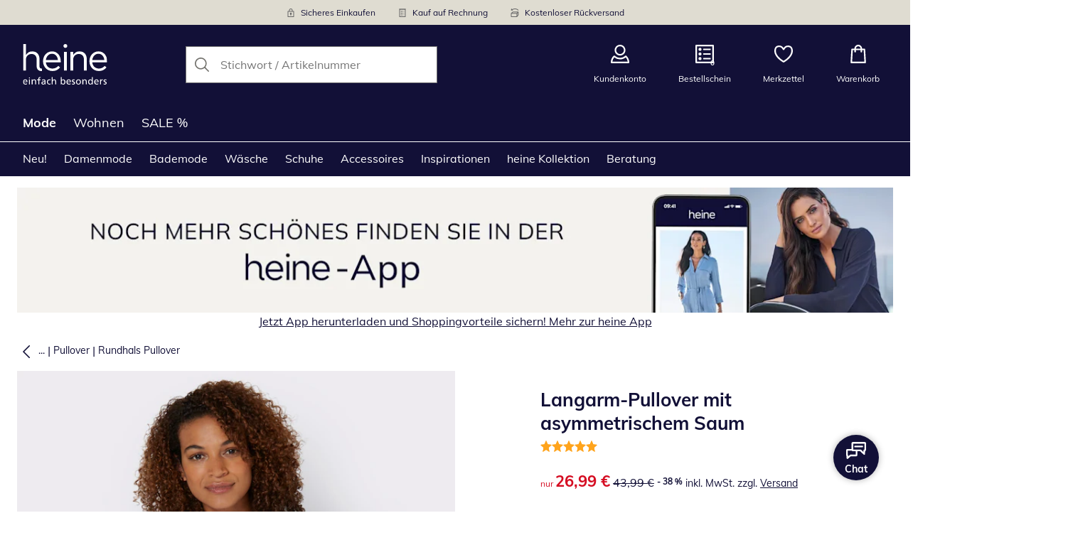

--- FILE ---
content_type: text/html; charset=utf-8
request_url: https://www.heine.de/p/44111?utm_campaign=productLinkSharing&utm_medium=share&utm_source=sharedLink
body_size: 32052
content:
<!DOCTYPE html><html lang="de-DE" translate="no" class="__variable_0f3d50"><head><meta charSet="utf-8"/><meta name="viewport" content="width=device-width, initial-scale=1"/><link rel="preload" as="image" imageSrcSet="https://images.ctfassets.net/afwzuwby1i2h/5nzpOAEfeTt72cBt6ghY04/1db169f0aca1b07c4484da18c25ef2b7/Security.svg?q=85&amp;w=96&amp;f=face&amp;fit=fill&amp;fm=webp 576w, https://images.ctfassets.net/afwzuwby1i2h/5nzpOAEfeTt72cBt6ghY04/1db169f0aca1b07c4484da18c25ef2b7/Security.svg?q=85&amp;w=96&amp;f=face&amp;fit=fill&amp;fm=webp 768w, https://images.ctfassets.net/afwzuwby1i2h/5nzpOAEfeTt72cBt6ghY04/1db169f0aca1b07c4484da18c25ef2b7/Security.svg?q=85&amp;w=96&amp;f=face&amp;fit=fill&amp;fm=webp 992w, https://images.ctfassets.net/afwzuwby1i2h/5nzpOAEfeTt72cBt6ghY04/1db169f0aca1b07c4484da18c25ef2b7/Security.svg?q=85&amp;w=96&amp;f=face&amp;fit=fill&amp;fm=webp 1240w" imageSizes="100vw"/><link rel="preload" as="image" imageSrcSet="https://images.ctfassets.net/afwzuwby1i2h/7B0eTcAT4rp3Lf6xJONYPY/fba86f25a8c43fe1435272dfdb7259cc/Bill.svg?q=85&amp;w=96&amp;f=face&amp;fit=fill&amp;fm=webp 576w, https://images.ctfassets.net/afwzuwby1i2h/7B0eTcAT4rp3Lf6xJONYPY/fba86f25a8c43fe1435272dfdb7259cc/Bill.svg?q=85&amp;w=96&amp;f=face&amp;fit=fill&amp;fm=webp 768w, https://images.ctfassets.net/afwzuwby1i2h/7B0eTcAT4rp3Lf6xJONYPY/fba86f25a8c43fe1435272dfdb7259cc/Bill.svg?q=85&amp;w=96&amp;f=face&amp;fit=fill&amp;fm=webp 992w, https://images.ctfassets.net/afwzuwby1i2h/7B0eTcAT4rp3Lf6xJONYPY/fba86f25a8c43fe1435272dfdb7259cc/Bill.svg?q=85&amp;w=96&amp;f=face&amp;fit=fill&amp;fm=webp 1240w" imageSizes="100vw"/><link rel="preload" as="image" imageSrcSet="https://images.ctfassets.net/afwzuwby1i2h/6LVqkHUJMcEodnTWDJrFBO/d436b4a18f5fa5698c6b832b0744ce1f/Return_Shipment.svg?q=85&amp;w=96&amp;f=face&amp;fit=fill&amp;fm=webp 576w, https://images.ctfassets.net/afwzuwby1i2h/6LVqkHUJMcEodnTWDJrFBO/d436b4a18f5fa5698c6b832b0744ce1f/Return_Shipment.svg?q=85&amp;w=96&amp;f=face&amp;fit=fill&amp;fm=webp 768w, https://images.ctfassets.net/afwzuwby1i2h/6LVqkHUJMcEodnTWDJrFBO/d436b4a18f5fa5698c6b832b0744ce1f/Return_Shipment.svg?q=85&amp;w=96&amp;f=face&amp;fit=fill&amp;fm=webp 992w, https://images.ctfassets.net/afwzuwby1i2h/6LVqkHUJMcEodnTWDJrFBO/d436b4a18f5fa5698c6b832b0744ce1f/Return_Shipment.svg?q=85&amp;w=96&amp;f=face&amp;fit=fill&amp;fm=webp 1240w" imageSizes="100vw"/><link rel="preload" as="image" href="https://images.ctfassets.net/afwzuwby1i2h/5e4HgDZRhoNKoCUqtWO3vj/bac2bb4a71c6535476949b6a37bb21db/social_icon_facebook.svg"/><link rel="preload" as="image" href="https://images.ctfassets.net/afwzuwby1i2h/auW7L3dexv77utMiaskx5/d163a2f45f1baacc815f48b6789a4acb/social_icon_instagram.svg"/><link rel="preload" as="image" href="https://images.ctfassets.net/afwzuwby1i2h/1E2kP59iFAw0RlPMKIBEf5/8062420e9337acb7654d000dcd57bab0/social_icon_pinterest.svg"/><link rel="preload" as="image" href="https://images.ctfassets.net/afwzuwby1i2h/6SixTy1hM3tnDzZZIJiPxx/e49d963d37a386769e9a0c39154158fa/EHI.svg"/><link rel="preload" as="image" href="https://images.ctfassets.net/afwzuwby1i2h/4yY7VZU0DMavNs1oCznZZk/5ec24099deb9a053fe72152691093be8/Trust_ECommerce_Europe.svg"/><link rel="preload" as="image" imageSrcSet="https://cdn.witt.info/images/1b7eb08e81316e704526134bef122f0f.jpg?brightness=0.97&amp;width=256 256w, https://cdn.witt.info/images/1b7eb08e81316e704526134bef122f0f.jpg?brightness=0.97&amp;width=281 281w, https://cdn.witt.info/images/1b7eb08e81316e704526134bef122f0f.jpg?brightness=0.97&amp;width=384 384w, https://cdn.witt.info/images/1b7eb08e81316e704526134bef122f0f.jpg?brightness=0.97&amp;width=576 576w, https://cdn.witt.info/images/1b7eb08e81316e704526134bef122f0f.jpg?brightness=0.97&amp;width=620 620w, https://cdn.witt.info/images/1b7eb08e81316e704526134bef122f0f.jpg?brightness=0.97&amp;width=768 768w, https://cdn.witt.info/images/1b7eb08e81316e704526134bef122f0f.jpg?brightness=0.97&amp;width=800 800w, https://cdn.witt.info/images/1b7eb08e81316e704526134bef122f0f.jpg?brightness=0.97&amp;width=992 992w, https://cdn.witt.info/images/1b7eb08e81316e704526134bef122f0f.jpg?brightness=0.97&amp;width=1240 1240w" imageSizes="(min-width: 992px) 38vw, (min-width: 768px) calc(50vw - 32px - 48px), (min-width: 576px) calc(50vw - 32px - 32px), calc(100vw - 0px - 32px)"/><link rel="stylesheet" href="https://cdn.wcc.heine.de/_next/static/css/efe1a9fd2bfb099b.css" crossorigin="anonymous" data-precedence="next"/><link rel="stylesheet" href="https://cdn.wcc.heine.de/_next/static/css/e49b45aabfbdc644.css" crossorigin="anonymous" data-precedence="next"/><link rel="stylesheet" href="https://cdn.wcc.heine.de/_next/static/css/555aca9fa0c3692c.css" crossorigin="anonymous" data-precedence="next"/><link rel="stylesheet" href="https://cdn.wcc.heine.de/_next/static/css/715be398208dca58.css" crossorigin="anonymous" data-precedence="next"/><link rel="stylesheet" href="https://cdn.wcc.heine.de/_next/static/css/bcefb1103594994c.css" crossorigin="anonymous" data-precedence="next"/><link rel="stylesheet" href="https://cdn.wcc.heine.de/_next/static/css/37171b39547bd22a.css" crossorigin="anonymous" data-precedence="next"/><link rel="stylesheet" href="https://cdn.wcc.heine.de/_next/static/css/ee321617ff7bd9c3.css" crossorigin="anonymous" data-precedence="next"/><link rel="preload" as="script" fetchPriority="low" href="https://cdn.wcc.heine.de/_next/static/chunks/webpack-b3a492defc08dfaa.js" crossorigin=""/><script src="https://cdn.wcc.heine.de/_next/static/chunks/6c3da593-0435f85443651f4e.js" async="" crossorigin=""></script><script src="https://cdn.wcc.heine.de/_next/static/chunks/284-68b1a1ceefbc976f.js" async="" crossorigin=""></script><script src="https://cdn.wcc.heine.de/_next/static/chunks/main-app-a47990e9576193f2.js" async="" crossorigin=""></script><script src="https://cdn.wcc.heine.de/_next/static/chunks/5410-9cb84767a52d64b1.js" async="" crossorigin=""></script><script src="https://cdn.wcc.heine.de/_next/static/chunks/389-4121bedf2ed5a16b.js" async="" crossorigin=""></script><script src="https://cdn.wcc.heine.de/_next/static/chunks/5938-28686c7e4f1835af.js" async="" crossorigin=""></script><script src="https://cdn.wcc.heine.de/_next/static/chunks/4966-6d347d6cc9439e06.js" async="" crossorigin=""></script><script src="https://cdn.wcc.heine.de/_next/static/chunks/5227-a989ecb9d183929e.js" async="" crossorigin=""></script><script src="https://cdn.wcc.heine.de/_next/static/chunks/app/(blank)/layout-52e564afcb860fbe.js" async="" crossorigin=""></script><script src="https://cdn.wcc.heine.de/_next/static/chunks/f2e6a597-e47c84598bacf79c.js" async="" crossorigin=""></script><script src="https://cdn.wcc.heine.de/_next/static/chunks/f58cf266-4486dc15c89ed411.js" async="" crossorigin=""></script><script src="https://cdn.wcc.heine.de/_next/static/chunks/4327-a74a3e09f9ae1781.js" async="" crossorigin=""></script><script src="https://cdn.wcc.heine.de/_next/static/chunks/1093-db61f651778dbc86.js" async="" crossorigin=""></script><script src="https://cdn.wcc.heine.de/_next/static/chunks/556-b8504f2f974bd0a1.js" async="" crossorigin=""></script><script src="https://cdn.wcc.heine.de/_next/static/chunks/3175-c929ba02d2c8255c.js" async="" crossorigin=""></script><script src="https://cdn.wcc.heine.de/_next/static/chunks/2056-04377e9f38be0b9f.js" async="" crossorigin=""></script><script src="https://cdn.wcc.heine.de/_next/static/chunks/2990-951ff5c1ad45f68b.js" async="" crossorigin=""></script><script src="https://cdn.wcc.heine.de/_next/static/chunks/6191-80ba1dad4e112c2d.js" async="" crossorigin=""></script><script src="https://cdn.wcc.heine.de/_next/static/chunks/9065-f4040d08d28f9aaf.js" async="" crossorigin=""></script><script src="https://cdn.wcc.heine.de/_next/static/chunks/1299-05cc6556083d079f.js" async="" crossorigin=""></script><script src="https://cdn.wcc.heine.de/_next/static/chunks/1434-aadbd5cc5742769e.js" async="" crossorigin=""></script><script src="https://cdn.wcc.heine.de/_next/static/chunks/8253-f1fa163184269fbd.js" async="" crossorigin=""></script><script src="https://cdn.wcc.heine.de/_next/static/chunks/7390-f495ab98f39c334b.js" async="" crossorigin=""></script><script src="https://cdn.wcc.heine.de/_next/static/chunks/1786-fdb20665696ab7cc.js" async="" crossorigin=""></script><script src="https://cdn.wcc.heine.de/_next/static/chunks/7590-94affaf2d0d036ec.js" async="" crossorigin=""></script><script src="https://cdn.wcc.heine.de/_next/static/chunks/2501-f0354f533adfd465.js" async="" crossorigin=""></script><script src="https://cdn.wcc.heine.de/_next/static/chunks/2494-2a90212fc165d25f.js" async="" crossorigin=""></script><script src="https://cdn.wcc.heine.de/_next/static/chunks/4458-fa23e7789215aa23.js" async="" crossorigin=""></script><script src="https://cdn.wcc.heine.de/_next/static/chunks/app/(dynamic)/layout-4d8a13af9ac6a7c9.js" async="" crossorigin=""></script><script src="https://cdn.wcc.heine.de/_next/static/chunks/620-fca9553b124936aa.js" async="" crossorigin=""></script><script src="https://cdn.wcc.heine.de/_next/static/chunks/5045-091dc28dabf3b501.js" async="" crossorigin=""></script><script src="https://cdn.wcc.heine.de/_next/static/chunks/7494-e3f45cc10b9f6c88.js" async="" crossorigin=""></script><script src="https://cdn.wcc.heine.de/_next/static/chunks/7929-76cbef04b80b45b6.js" async="" crossorigin=""></script><script src="https://cdn.wcc.heine.de/_next/static/chunks/4759-df49dedb131ebc82.js" async="" crossorigin=""></script><script src="https://cdn.wcc.heine.de/_next/static/chunks/app/(dynamic)/error-4ce10e742e55a125.js" async="" crossorigin=""></script><script src="https://cdn.wcc.heine.de/_next/static/chunks/6891-bd9dad3d0d169c81.js" async="" crossorigin=""></script><script src="https://cdn.wcc.heine.de/_next/static/chunks/app/layout-cb4273c3356cac6f.js" async="" crossorigin=""></script><script src="https://cdn.wcc.heine.de/_next/static/chunks/4095-5bc013b3cf2d2091.js" async="" crossorigin=""></script><script src="https://cdn.wcc.heine.de/_next/static/chunks/3075-665aa10272572cd1.js" async="" crossorigin=""></script><script src="https://cdn.wcc.heine.de/_next/static/chunks/9538-c1c76737ce1ad83c.js" async="" crossorigin=""></script><script src="https://cdn.wcc.heine.de/_next/static/chunks/2944-bc5bf93ebf7cb13e.js" async="" crossorigin=""></script><script src="https://cdn.wcc.heine.de/_next/static/chunks/1311-b1e39e2188d01269.js" async="" crossorigin=""></script><script src="https://cdn.wcc.heine.de/_next/static/chunks/1316-a33f489863369fc2.js" async="" crossorigin=""></script><script src="https://cdn.wcc.heine.de/_next/static/chunks/2634-36a1f40501107865.js" async="" crossorigin=""></script><script src="https://cdn.wcc.heine.de/_next/static/chunks/app/(dynamic)/p/%5Bid%5D/page-88b6570dd55d8cef.js" async="" crossorigin=""></script><script src="https://cdn.wcc.heine.de/_next/static/chunks/2256-e3f45cc10b9f6c88.js" async="" crossorigin=""></script><script src="https://cdn.wcc.heine.de/_next/static/chunks/app/(dynamic)/page-80d05f6d6fea81da.js" async="" crossorigin=""></script><link rel="preload" href="https://www.googletagmanager.com/gtm.js?id=GTM-T8MSXTG" as="script"/><link rel="preload" href="https://c.searchhub.io/zOnDFbI7E" as="script"/><link rel="preload" href="https://cdn.wcc.heine.de/_next/static/chunks/3020.a1e84769d125129f.js" as="script" fetchPriority="low"/><link rel="preload" href="https://cdn.wcc.heine.de/_next/static/chunks/5589.2f814bf4f66cb332.js" as="script" fetchPriority="low"/><link rel="preload" href="https://witt.my.onetrust.eu/cdn/cookies/scripttemplates/otSDKStub.js" as="script"/><link rel="preload" href="https://cdn.wcc.heine.de/_next/static/chunks/7917.2d457802e1c95577.js" as="script" fetchPriority="low"/><link rel="preload" href="https://cdn.wcc.heine.de/_next/static/chunks/4693.b9b5537b87fb56cc.js" as="script" fetchPriority="low"/><link rel="preload" href="https://cdn.wcc.heine.de/_next/static/chunks/6384.3b06d5f7d6069a3a.js" as="script" fetchPriority="low"/><link rel="preload" href="https://cdn.wcc.heine.de/_next/static/chunks/163.894e8f406f56e7da.js" as="script" fetchPriority="low"/><link rel="preload" href="https://cdn.wcc.heine.de/_next/static/chunks/6900.8ef4426e93b5d266.js" as="script" fetchPriority="low"/><link rel="preload" href="https://cdn.wcc.heine.de/_next/static/chunks/9007.0b29dad7581b91cf.js" as="script" fetchPriority="low"/><meta name="next-size-adjust" content=""/><title>Langarm-Pullover mit asymmetrischem Saum in marine | heine</title><meta name="description" content="Langarm-Pullover mit asymmetrischem Saum bequem online shoppen ➽ Jetzt günstig bestellen bei heine."/><link rel="manifest" href="/manifest.json"/><meta name="robots" content="index, follow"/><meta name="msapplication-config" content="https://cdn.wcc.heine.de/hede/browserconfig.xml"/><meta name="msapplication-TileColor" content="#121037"/><meta name="theme-color" content="#ffffff"/><link rel="canonical" href="https://www.heine.de/p/44111"/><link rel="alternate" hrefLang="de-CH" href="https://www.heine.ch/p/44112"/><link rel="alternate" hrefLang="nl-NL" href="https://www.heine-shop.nl/p/44112"/><link rel="alternate" hrefLang="de-AT" href="https://www.heine.at/p/44111"/><link rel="alternate" hrefLang="de-DE" href="https://www.heine.de/p/44111"/><meta name="google-site-verification" content=" "/><meta property="og:title" content="Langarm-Pullover mit asymmetrischem Saum in marine"/><meta property="og:description" content="Langarm-Pullover mit asymmetrischem Saum bequem online shoppen ➽ Jetzt günstig bestellen bei heine."/><meta property="og:url" content="https://www.heine.de/p/44111?utm_campaign=productLinkSharing&amp;utm_medium=share&amp;utm_source=sharedLink"/><meta property="og:site_name" content="heine"/><meta property="og:image" content="https://cdn.witt.info/images/1b7eb08e81316e704526134bef122f0f.jpg"/><meta name="twitter:card" content="summary_large_image"/><meta name="twitter:title" content="Langarm-Pullover mit asymmetrischem Saum in marine"/><meta name="twitter:description" content="Langarm-Pullover mit asymmetrischem Saum bequem online shoppen ➽ Jetzt günstig bestellen bei heine."/><meta name="twitter:image" content="https://cdn.witt.info/images/1b7eb08e81316e704526134bef122f0f.jpg"/><link rel="apple-touch-icon" href="https://cdn.wcc.heine.de/hede/apple-touch-icon-60x60.png?cb=1" sizes="60x60"/><link rel="apple-touch-icon" href="https://cdn.wcc.heine.de/hede/apple-touch-icon-76x76.png?cb=1" sizes="76x76"/><link rel="apple-touch-icon" href="https://cdn.wcc.heine.de/hede/apple-touch-icon-120x120.png?cb=1" sizes="120x120"/><link rel="apple-touch-icon" href="https://cdn.wcc.heine.de/hede/apple-touch-icon-152x152.png?cb=1" sizes="152x152"/><link rel="apple-touch-icon" href="https://cdn.wcc.heine.de/hede/apple-touch-icon-180x180.png?cb=1" sizes="180x180"/><link rel="icon" href="https://cdn.wcc.heine.de/hede/favicon-16x16.png?cb=1" type="image/png" sizes="16x16"/><link rel="icon" href="https://cdn.wcc.heine.de/hede/favicon-32x32.png?cb=1" type="image/png" sizes="32x32"/><link rel="icon" href="https://cdn.wcc.heine.de/hede/android-chrome-192x192.png?cb=1" type="image/png" sizes="192x192"/><link rel="icon" href="https://cdn.wcc.heine.de/hede/android-chrome-512x512.png?cb=1" type="image/png" sizes="512x512"/><link rel="icon" href="https://cdn.wcc.heine.de/hede/favicon-194x194.png?cb=1" type="image/png" sizes="194x194"/><link rel="icon" href="https://cdn.wcc.heine.de/hede/favicon.ico?cb=1" type="image/x-icon"/><link rel="mask-icon" href="https://cdn.wcc.heine.de/hede/safari-pinned-tab.svg?cb=1" color="#121037"/><script src="https://cdn.wcc.heine.de/_next/static/chunks/polyfills-42372ed130431b0a.js" crossorigin="anonymous" noModule=""></script><style data-styled="" data-styled-version="6.1.19">.dPVHUk{color:currentColor;fill:currentColor;width:18px;height:18px;vertical-align:middle;}/*!sc*/
@media screen and (min-width: 576px){.dPVHUk{width:18px;height:18px;}}/*!sc*/
@media screen and (min-width: 768px){.dPVHUk{width:24px;height:24px;}}/*!sc*/
@media screen and (min-width: 992px){.dPVHUk{width:28px;height:28px;}}/*!sc*/
.jNZddU{margin-right:1rem;color:#73726d;fill:#73726d;width:1.25em;height:1.25em;vertical-align:middle;}/*!sc*/
.eXzcIB{color:currentColor;fill:currentColor;width:1em;height:1em;vertical-align:middle;}/*!sc*/
.jjfNgk{color:currentColor;fill:currentColor;width:18px;height:18px;vertical-align:middle;}/*!sc*/
@media screen and (min-width: 576px){.jjfNgk{width:18px;height:18px;}}/*!sc*/
@media screen and (min-width: 768px){.jjfNgk{width:24px;height:24px;}}/*!sc*/
@media screen and (min-width: 992px){.jjfNgk{width:26px;height:26px;}}/*!sc*/
.dvtsqP{margin-left:0.25rem;color:currentColor;fill:currentColor;width:0.75rem;height:0.75rem;vertical-align:middle;}/*!sc*/
.jBvoth{color:currentColor;fill:currentColor;width:1.125rem;height:1.125rem;vertical-align:middle;}/*!sc*/
.PCVsl{color:currentColor;fill:currentColor;width:1.25rem;height:1.25rem;vertical-align:middle;}/*!sc*/
.hvXVgJ{color:#ffa41c;fill:#ffa41c;width:12px;height:12px;vertical-align:middle;}/*!sc*/
@media screen and (min-width: 576px){.hvXVgJ{width:14px;height:14px;}}/*!sc*/
@media screen and (min-width: 992px){.hvXVgJ{width:16px;height:16px;}}/*!sc*/
.hHCudk{margin-top:-0.125rem;margin-right:0.5rem;color:currentColor;fill:currentColor;width:1em;height:1em;vertical-align:middle;}/*!sc*/
.etwyWd{color:currentColor;fill:currentColor;width:16px;height:16px;vertical-align:middle;}/*!sc*/
.knkoKu{margin:0px;color:currentColor;fill:currentColor;width:1em;height:1em;vertical-align:middle;}/*!sc*/
.dMvcnF{color:#ffa41c;fill:#ffa41c;width:24px;height:24px;vertical-align:middle;}/*!sc*/
.iIooWQ{margin-left:0.25rem;margin-right:0.5rem;color:#ffa41c;fill:#ffa41c;width:12px;height:12px;vertical-align:middle;}/*!sc*/
data-styled.g1[id="sc-4a8d6a11-0"]{content:"dPVHUk,jNZddU,eXzcIB,jjfNgk,dvtsqP,jBvoth,PCVsl,hvXVgJ,hHCudk,etwyWd,knkoKu,dMvcnF,iIooWQ,"}/*!sc*/
.Toastify{z-index:7;}/*!sc*/
.Toastify__toast-container{width:auto;margin-bottom:120px;margin-left:1rem;}/*!sc*/
@media (min-width: 768px){.Toastify__toast-container{width:400px;margin-right:1.5rem;margin-bottom:6rem;}}/*!sc*/
@media (min-width: 992px){.Toastify__toast-container{width:600px;}}/*!sc*/
.Toastify__toast{padding:0;font-family:inherit;border-radius:0;background-color:transparent;box-shadow:none;}/*!sc*/
.Toastify__toast-body{padding:0;}/*!sc*/
data-styled.g6[id="sc-global-bYnhvK1"]{content:"sc-global-bYnhvK1,"}/*!sc*/
.dHdDlY{display:-webkit-box;display:-webkit-flex;display:-ms-flexbox;display:flex;-webkit-align-items:center;-webkit-box-align:center;-ms-flex-align:center;align-items:center;color:#73726d;padding-top:0.5rem;padding-bottom:0.5rem;padding-left:1rem;padding-right:1rem;}/*!sc*/
.fCWRrt{margin-right:0.5rem;width:small;height:small;}/*!sc*/
.gkTDos{margin-bottom:0.5rem;padding-left:0.5rem;padding-right:0.5rem;width:100%;padding-top:0.75rem;padding-bottom:0.75rem;}/*!sc*/
@media screen and (min-width: 576px){.gkTDos{padding-left:0.5rem;padding-right:0.5rem;}}/*!sc*/
@media screen and (min-width: 768px){.gkTDos{padding-left:0.75rem;padding-right:0.75rem;padding-top:0px;padding-bottom:0px;}}/*!sc*/
@media screen and (min-width: 992px){.gkTDos{padding-left:0.75rem;padding-right:0.75rem;}}/*!sc*/
.cWsudc{display:-webkit-box;display:-webkit-flex;display:-ms-flexbox;display:flex;-webkit-box-flex-wrap:wrap;-webkit-flex-wrap:wrap;-ms-flex-wrap:wrap;flex-wrap:wrap;margin-left:-0.5rem;margin-right:-0.5rem;-webkit-align-items:center;-webkit-box-align:center;-ms-flex-align:center;align-items:center;}/*!sc*/
@media screen and (min-width: 576px){.cWsudc{margin-left:-0.5rem;margin-right:-0.5rem;}}/*!sc*/
@media screen and (min-width: 768px){.cWsudc{margin-left:-0.75rem;margin-right:-0.75rem;}}/*!sc*/
@media screen and (min-width: 992px){.cWsudc{margin-left:-0.75rem;margin-right:-0.75rem;}}/*!sc*/
.giPTbs{padding-left:1.5rem;padding-right:1.5rem;}/*!sc*/
.cBNpro{margin-left:auto;margin-right:auto;margin-top:0px;margin-bottom:0px;}/*!sc*/
.eRibCV{margin-left:auto;margin-right:auto;margin-top:0px;margin-bottom:0px;padding-top:1.5rem;padding-bottom:3rem;}/*!sc*/
.fdKlpQ{gap:0.5rem;display:-webkit-box;display:-webkit-flex;display:-ms-flexbox;display:flex;-webkit-box-flex-wrap:nowrap;-webkit-flex-wrap:nowrap;-ms-flex-wrap:nowrap;flex-wrap:nowrap;margin-left:0px;margin-right:0px;}/*!sc*/
.jimvQk{margin-bottom:1rem;padding-left:0px;padding-right:0px;width:25%;margin:0px;}/*!sc*/
.guA-dZO{width:100%;}/*!sc*/
@media screen and (min-width: 768px){.guA-dZO{width:50%;}}/*!sc*/
.bsgaFl{gap:1.5rem;display:-webkit-box;display:-webkit-flex;display:-ms-flexbox;display:flex;-webkit-flex-direction:column;-ms-flex-direction:column;flex-direction:column;width:100%;}/*!sc*/
@media screen and (min-width: 768px){.bsgaFl{width:50%;}}/*!sc*/
.cKqsCv{display:-webkit-box;display:-webkit-flex;display:-ms-flexbox;display:flex;-webkit-box-flex-wrap:wrap;-webkit-flex-wrap:wrap;-ms-flex-wrap:wrap;flex-wrap:wrap;margin-left:0px;margin-right:0px;padding-top:1.5rem;padding-bottom:1.5rem;}/*!sc*/
.fDIoly{margin-bottom:0px;padding-left:0px;padding-right:0px;width:100vw;}/*!sc*/
@media screen and (min-width: 576px){.fDIoly{width:100%;}}/*!sc*/
.cwYOs{display:-webkit-box;display:-webkit-flex;display:-ms-flexbox;display:flex;-webkit-box-flex-wrap:wrap;-webkit-flex-wrap:wrap;-ms-flex-wrap:wrap;flex-wrap:wrap;margin-left:-0.5rem;margin-right:-0.5rem;}/*!sc*/
@media screen and (min-width: 576px){.cwYOs{margin-left:-0.5rem;margin-right:-0.5rem;}}/*!sc*/
@media screen and (min-width: 768px){.cwYOs{margin-left:-0.75rem;margin-right:-0.75rem;}}/*!sc*/
@media screen and (min-width: 992px){.cwYOs{margin-left:-0.75rem;margin-right:-0.75rem;}}/*!sc*/
.kMYrra{display:-webkit-box;display:-webkit-flex;display:-ms-flexbox;display:flex;-ms-grid-gap:1.5rem;grid-gap:1.5rem;-webkit-box-flex-wrap:wrap;-webkit-flex-wrap:wrap;-ms-flex-wrap:wrap;flex-wrap:wrap;-webkit-box-pack:center;-ms-flex-pack:center;-webkit-justify-content:center;justify-content:center;margin-bottom:2rem;}/*!sc*/
@media screen and (min-width: 768px){.kMYrra{margin-bottom:3rem;}}/*!sc*/
.iiySNL{width:65px;height:24px;}/*!sc*/
.fGBgTe{display:-webkit-box;display:-webkit-flex;display:-ms-flexbox;display:flex;-ms-grid-gap:1.5rem;grid-gap:1.5rem;-webkit-box-flex-wrap:wrap;-webkit-flex-wrap:wrap;-ms-flex-wrap:wrap;flex-wrap:wrap;-webkit-box-pack:center;-ms-flex-pack:center;-webkit-justify-content:center;justify-content:center;}/*!sc*/
.cRQsus{z-index:2;}/*!sc*/
@media screen and (min-width: 992px){.cRQsus{position:-webkit-sticky;position:sticky;top:1.5rem;}}/*!sc*/
.gAGXea{padding-left:1rem;padding-right:1rem;}/*!sc*/
@media screen and (min-width: 768px){.gAGXea{padding-left:1.5rem;padding-right:1.5rem;}}/*!sc*/
@media screen and (min-width: 992px){.gAGXea{padding-right:0px;}}/*!sc*/
.epEyqi{margin-bottom:2rem;padding-left:0px;padding-right:0px;width:100%;display:-webkit-box;display:-webkit-flex;display:-ms-flexbox;display:flex;-webkit-box-pack:justify;-webkit-justify-content:space-between;justify-content:space-between;}/*!sc*/
@media screen and (min-width: 992px){.epEyqi{margin-bottom:3rem;}}/*!sc*/
.cEIGCP{margin-right:1rem;-webkit-box-flex:1;-webkit-flex-grow:1;-ms-flex-positive:1;flex-grow:1;}/*!sc*/
@media screen and (min-width: 992px){.cEIGCP{margin-right:1.5rem;}}/*!sc*/
.ibsJuw{margin-bottom:0.75rem;}/*!sc*/
@media screen and (min-width: 768px){.ibsJuw{margin-bottom:1.5rem;}}/*!sc*/
.bwXlaA{display:none;margin-top:0px;}/*!sc*/
@media screen and (min-width: 768px){.bwXlaA{display:block;margin-top:0.5rem;}}/*!sc*/
.efFSfz{gap:0.25rem;max-width:350px;display:-webkit-box;display:-webkit-flex;display:-ms-flexbox;display:flex;-webkit-align-items:baseline;-webkit-box-align:baseline;-ms-flex-align:baseline;align-items:baseline;-webkit-box-flex-wrap:wrap;-webkit-flex-wrap:wrap;-ms-flex-wrap:wrap;flex-wrap:wrap;}/*!sc*/
@media screen and (min-width: 768px){.efFSfz{max-width:400px;}}/*!sc*/
.bexhAP{display:-webkit-box;display:-webkit-flex;display:-ms-flexbox;display:flex;-webkit-flex-direction:column;-ms-flex-direction:column;flex-direction:column;-webkit-box-pack:justify;-webkit-justify-content:space-between;justify-content:space-between;}/*!sc*/
.eIfuxp{margin-left:auto;margin-bottom:0.25rem;display:block;}/*!sc*/
@media screen and (min-width: 768px){.eIfuxp{display:none;}}/*!sc*/
.fBLUUw{width:100%;margin-bottom:1.5rem;}/*!sc*/
@media screen and (min-width: 992px){.fBLUUw{margin-bottom:2rem;}}/*!sc*/
.gYgJIM{display:-webkit-box;display:-webkit-flex;display:-ms-flexbox;display:flex;-webkit-box-flex-wrap:wrap;-webkit-flex-wrap:wrap;-ms-flex-wrap:wrap;flex-wrap:wrap;margin-left:-0.5rem;margin-right:-0.5rem;margin-top:-0.5rem;height:48px;}/*!sc*/
.XHCCU{width:100%;}/*!sc*/
@media screen and (min-width: 768px){.XHCCU{padding-left:1.5rem;padding-right:1.5rem;}}/*!sc*/
@media screen and (min-width: 992px){.XHCCU{padding-left:1.5rem;padding-right:0px;}}/*!sc*/
.hFczqb{width:100%;margin-top:2rem;margin-bottom:1rem;padding-left:1rem;padding-right:1rem;}/*!sc*/
@media screen and (min-width: 768px){.hFczqb{padding-left:0px;padding-right:0px;}}/*!sc*/
.eTQqKd{width:100%;margin-bottom:1.5rem;}/*!sc*/
.jYwxXA{width:100%;}/*!sc*/
.jheqcH{margin-top:1.5rem;margin-left:1rem;margin-right:1rem;}/*!sc*/
@media screen and (min-width: 768px){.jheqcH{margin-left:0px;margin-right:0px;}}/*!sc*/
.bmknyN{margin-right:0.5rem;width:medium;height:medium;}/*!sc*/
.gXQEvm{margin-bottom:0px;padding-left:1rem;padding-right:1rem;grid-area:information;margin-top:2rem;width:100%;}/*!sc*/
@media screen and (min-width: 768px){.gXQEvm{padding-left:1.5rem;padding-right:1.5rem;margin-top:2rem;}}/*!sc*/
@media screen and (min-width: 992px){.gXQEvm{padding-left:0px;padding-right:0px;margin-top:4rem;}}/*!sc*/
.ggUGsq{gap:0.75rem;display:-webkit-box;display:-webkit-flex;display:-ms-flexbox;display:flex;-webkit-flex-direction:column;-ms-flex-direction:column;flex-direction:column;}/*!sc*/
.bOvXyI{display:-webkit-box;display:-webkit-flex;display:-ms-flexbox;display:flex;-webkit-box-flex-wrap:wrap;-webkit-flex-wrap:wrap;-ms-flex-wrap:wrap;flex-wrap:wrap;margin-left:0px;margin-right:0px;}/*!sc*/
@media screen and (min-width: 576px){.bOvXyI{margin-left:0px;margin-right:0px;}}/*!sc*/
@media screen and (min-width: 768px){.bOvXyI{margin-left:-0.75rem;margin-right:-0.75rem;}}/*!sc*/
@media screen and (min-width: 992px){.bOvXyI{margin-left:-0.75rem;margin-right:-0.75rem;}}/*!sc*/
.bKGTwu{margin-bottom:1.5rem;padding-left:0px;padding-right:0px;width:100%;}/*!sc*/
@media screen and (min-width: 576px){.bKGTwu{padding-left:0px;padding-right:0px;width:100%;}}/*!sc*/
@media screen and (min-width: 768px){.bKGTwu{padding-left:0.75rem;padding-right:0.75rem;width:50%;}}/*!sc*/
@media screen and (min-width: 992px){.bKGTwu{padding-left:0.75rem;padding-right:0.75rem;width:100%;}}/*!sc*/
.bjYgBl{margin-bottom:1rem;padding-left:0px;padding-right:0px;width:100%;}/*!sc*/
@media screen and (min-width: 576px){.bjYgBl{padding-left:0px;padding-right:0px;width:100%;}}/*!sc*/
@media screen and (min-width: 768px){.bjYgBl{padding-left:0.75rem;padding-right:0.75rem;width:50%;}}/*!sc*/
@media screen and (min-width: 992px){.bjYgBl{padding-left:0.75rem;padding-right:0.75rem;width:100%;}}/*!sc*/
.ecNuh{display:-webkit-box;display:-webkit-flex;display:-ms-flexbox;display:flex;-webkit-box-flex-wrap:wrap;-webkit-flex-wrap:wrap;-ms-flex-wrap:wrap;flex-wrap:wrap;margin-left:0px;margin-right:0px;margin-bottom:2rem;}/*!sc*/
@media screen and (min-width: 576px){.ecNuh{margin-left:0px;margin-right:0px;}}/*!sc*/
@media screen and (min-width: 768px){.ecNuh{margin-left:-0.75rem;margin-right:-0.75rem;}}/*!sc*/
@media screen and (min-width: 992px){.ecNuh{margin-left:-0.75rem;margin-right:-0.75rem;}}/*!sc*/
.kOOiBF{margin-bottom:1.5rem;padding-left:0.5rem;padding-right:0.5rem;width:100%;}/*!sc*/
@media screen and (min-width: 576px){.kOOiBF{padding-left:0.5rem;padding-right:0.5rem;}}/*!sc*/
@media screen and (min-width: 768px){.kOOiBF{padding-left:0.75rem;padding-right:0.75rem;}}/*!sc*/
@media screen and (min-width: 992px){.kOOiBF{padding-left:0.75rem;padding-right:0.75rem;}}/*!sc*/
.iOTyuJ{margin-bottom:0px;padding-left:0.5rem;padding-right:0.5rem;width:100%;}/*!sc*/
@media screen and (min-width: 576px){.iOTyuJ{padding-left:0.5rem;padding-right:0.5rem;}}/*!sc*/
@media screen and (min-width: 768px){.iOTyuJ{padding-left:0.75rem;padding-right:0.75rem;}}/*!sc*/
@media screen and (min-width: 992px){.iOTyuJ{padding-left:0.75rem;padding-right:0.75rem;}}/*!sc*/
data-styled.g7[id="sc-37736c4d-0"]{content:"FxixH,dHdDlY,fCWRrt,gkTDos,cWsudc,giPTbs,cBNpro,eRibCV,fdKlpQ,jimvQk,guA-dZO,bsgaFl,cKqsCv,fDIoly,cwYOs,kMYrra,iiySNL,fGBgTe,cRQsus,gAGXea,epEyqi,cEIGCP,ibsJuw,bwXlaA,efFSfz,bexhAP,eIfuxp,fBLUUw,gYgJIM,XHCCU,hFczqb,eTQqKd,jYwxXA,jheqcH,bmknyN,gXQEvm,ggUGsq,bOvXyI,bKGTwu,bjYgBl,ecNuh,kOOiBF,iOTyuJ,"}/*!sc*/
.bxBefP{max-width:77.5rem;}/*!sc*/
data-styled.g8[id="sc-37736c4d-1"]{content:"bxBefP,"}/*!sc*/
.Htmoo{-webkit-hyphens:auto;-moz-hyphens:auto;-ms-hyphens:auto;hyphens:auto;color:var(--layout-color-text,var(--colors-text-color-light));margin-top:0px;margin-bottom:1.5rem;font-weight:400;font-size:1rem;}/*!sc*/
.boSaqD{-webkit-hyphens:auto;-moz-hyphens:auto;-ms-hyphens:auto;hyphens:auto;color:var(--layout-color-text,var(--colors-text-color-light));margin-top:0px;margin-bottom:1.5rem;font-weight:700;font-size:1.125rem;}/*!sc*/
.hOrpTZ{-webkit-hyphens:auto;-moz-hyphens:auto;-ms-hyphens:auto;hyphens:auto;color:var(--layout-color-text,var(--colors-text-color-light));margin-top:0px;margin-bottom:0.5rem;font-weight:400;font-size:1rem;}/*!sc*/
.kglWRr{-webkit-hyphens:auto;-moz-hyphens:auto;-ms-hyphens:auto;hyphens:auto;color:var(--layout-color-text,var(--colors-text-color-light));margin-top:0px;margin-bottom:1.5rem;font-weight:700;font-size:1.125rem;margin:0px;text-align:center;}/*!sc*/
.zAEUJ{-webkit-hyphens:auto;-moz-hyphens:auto;-ms-hyphens:auto;hyphens:auto;color:var(--layout-color-text,var(--colors-text-color-light));margin-top:0px;margin-bottom:0px;font-weight:400;font-size:0.875rem;}/*!sc*/
.ehnhXW{-webkit-hyphens:auto;-moz-hyphens:auto;-ms-hyphens:auto;hyphens:auto;color:var(--layout-color-text,var(--colors-text-color-light));margin-top:0px;margin-bottom:1.5rem;font-weight:400;font-size:0.875rem;margin:0px;}/*!sc*/
.wLWlI{-webkit-hyphens:auto;-moz-hyphens:auto;-ms-hyphens:auto;hyphens:auto;color:var(--layout-color-text,var(--colors-text-color-light));margin-top:0px;margin-bottom:1.5rem;font-weight:bold;font-size:0.875rem;margin:0px;color:#40403f;margin-right:0.25rem;}/*!sc*/
.bEhocN{-webkit-hyphens:auto;-moz-hyphens:auto;-ms-hyphens:auto;hyphens:auto;color:var(--layout-color-text,var(--colors-text-color-light));margin-top:0px;margin-bottom:1.5rem;font-weight:bold;font-size:0.875rem;margin:0px;color:#40403f;}/*!sc*/
.jxmwdC{-webkit-hyphens:auto;-moz-hyphens:auto;-ms-hyphens:auto;hyphens:auto;color:var(--layout-color-text,var(--colors-text-color-light));font-weight:700;}/*!sc*/
.leJtnn{-webkit-hyphens:auto;-moz-hyphens:auto;-ms-hyphens:auto;hyphens:auto;color:var(--layout-color-text,var(--colors-text-color-light));margin-top:0px;margin-bottom:1.5rem;font-weight:400;font-size:1rem;margin:0px;}/*!sc*/
data-styled.g9[id="sc-9b31f512-0"]{content:"Htmoo,boSaqD,hOrpTZ,kglWRr,zAEUJ,ehnhXW,wLWlI,bEhocN,jxmwdC,leJtnn,"}/*!sc*/
.craHKr{border-bottom:1px solid #dfdcd1;margin:1.5rem 0;margin:0px;}/*!sc*/
data-styled.g10[id="sc-9b31f512-1"]{content:"craHKr,"}/*!sc*/
.kONGfJ{font-family:inherit;line-height:1.3;-webkit-hyphens:auto;-moz-hyphens:auto;-ms-hyphens:auto;hyphens:auto;font-size:1.375rem;font-weight:400;text-transform:none;margin-bottom:0.75rem;margin-top:0px;color:var(--layout-color-text,var(--colors-text-color));margin-bottom:1rem;text-align:center;}/*!sc*/
@media screen and (min-width: 768px){.kONGfJ{font-size:1.625rem;}}/*!sc*/
.wSjNl{font-family:inherit;line-height:1.3;-webkit-hyphens:auto;-moz-hyphens:auto;-ms-hyphens:auto;hyphens:auto;font-size:1.125rem;font-weight:400;text-transform:none;margin-bottom:0.75rem;margin-top:0px;color:var(--layout-color-text,var(--colors-text-color));margin-bottom:0.25rem;text-align:center;color:#121037;}/*!sc*/
@media screen and (min-width: 576px){.wSjNl{margin-bottom:1rem;}}/*!sc*/
.hfmhSM{font-family:inherit;line-height:1.3;-webkit-hyphens:auto;-moz-hyphens:auto;-ms-hyphens:auto;hyphens:auto;font-size:1.375rem;font-weight:400;text-transform:none;margin-bottom:0.75rem;margin-top:0px;color:var(--layout-color-text,var(--colors-text-color));line-height:1.13;}/*!sc*/
@media screen and (min-width: 768px){.hfmhSM{font-size:1.625rem;}}/*!sc*/
.bbzwMk{font-family:inherit;line-height:1.3;-webkit-hyphens:auto;-moz-hyphens:auto;-ms-hyphens:auto;hyphens:auto;font-size:1.625rem;font-weight:400;text-transform:none;margin-bottom:1rem;margin-top:0px;color:var(--layout-color-text,var(--colors-text-color));font-size:1rem;}/*!sc*/
@media screen and (min-width: 768px){.bbzwMk{font-size:1.875rem;margin-bottom:1.5rem;}}/*!sc*/
@media screen and (min-width: 768px){.bbzwMk{font-size:1.25rem;}}/*!sc*/
@media screen and (min-width: 992px){.bbzwMk{font-size:1.625rem;}}/*!sc*/
.jUbYNa{font-family:inherit;line-height:1.3;-webkit-hyphens:auto;-moz-hyphens:auto;-ms-hyphens:auto;hyphens:auto;font-size:0.875rem;font-weight:700;text-transform:none;margin-bottom:0.75rem;margin-top:0px;color:var(--layout-color-text,var(--colors-text-color));}/*!sc*/
.IUyuG{font-family:inherit;line-height:1.3;-webkit-hyphens:auto;-moz-hyphens:auto;-ms-hyphens:auto;hyphens:auto;font-size:1.25rem;font-weight:400;text-transform:none;margin-bottom:0.75rem;margin-top:0px;color:var(--layout-color-text,var(--colors-text-color));}/*!sc*/
@media screen and (min-width: 768px){.IUyuG{font-size:1.375rem;}}/*!sc*/
data-styled.g11[id="sc-2335ad4b-0"]{content:"kONGfJ,wSjNl,hfmhSM,bbzwMk,jUbYNa,IUyuG,"}/*!sc*/
.ivbbo{display:-webkit-inline-box;display:-webkit-inline-flex;display:-ms-inline-flexbox;display:inline-flex;-webkit-align-items:center;-webkit-box-align:center;-ms-flex-align:center;align-items:center;-webkit-box-pack:center;-ms-flex-pack:center;-webkit-justify-content:center;justify-content:center;line-height:1.6;white-space:pre-wrap;text-align:center;-webkit-text-decoration:none;text-decoration:none;border-width:1px;border-style:solid;cursor:pointer;-webkit-transition:background-color 0.2s ease,border-color 0.2s ease;transition:background-color 0.2s ease,border-color 0.2s ease;background-color:#ffffff;border-color:#b9b4a5;color:#121037;width:100%;font-size:1rem;padding-top:11px;padding-bottom:11px;padding-left:14px;padding-right:14px;border-radius:0;margin-left:0.25rem;margin-right:0.25rem;}/*!sc*/
.ivbbo:disabled{cursor:default;}/*!sc*/
@media (hover: hover),screen and (-ms-high-contrast: active),screen and (-ms-high-contrast: none){.ivbbo:hover:not([disabled]){background-color:#dfdcd1;}}/*!sc*/
@media screen and (min-width: 576px){.ivbbo{width:auto;}}/*!sc*/
@media screen and (min-width: 768px){.ivbbo{width:auto;min-width:80px;}}/*!sc*/
@media screen and (min-width: 992px){.ivbbo{width:auto;}}/*!sc*/
.knDjL{display:-webkit-inline-box;display:-webkit-inline-flex;display:-ms-inline-flexbox;display:inline-flex;-webkit-align-items:center;-webkit-box-align:center;-ms-flex-align:center;align-items:center;-webkit-box-pack:center;-ms-flex-pack:center;-webkit-justify-content:center;justify-content:center;line-height:1.6;white-space:pre-wrap;text-align:center;-webkit-text-decoration:none;text-decoration:none;border-width:1px;border-style:solid;cursor:pointer;-webkit-transition:background-color 0.2s ease,border-color 0.2s ease;transition:background-color 0.2s ease,border-color 0.2s ease;background-color:#121037;border-color:transparent;color:#ffffff;width:auto;font-size:0.875rem;padding-top:10px;padding-bottom:10px;padding-left:12px;padding-right:12px;border-radius:0;margin-right:0px;}/*!sc*/
.knDjL:disabled{cursor:default;}/*!sc*/
@media (hover: hover),screen and (-ms-high-contrast: active),screen and (-ms-high-contrast: none){.knDjL:hover:not([disabled]){background-color:#2B3E6B;}}/*!sc*/
@media screen and (min-width: 576px){.knDjL{width:auto;margin-right:0px;}}/*!sc*/
@media screen and (min-width: 768px){.knDjL{width:auto;min-width:80px;margin-right:0px;}}/*!sc*/
@media screen and (min-width: 992px){.knDjL{width:auto;margin-right:2rem;}}/*!sc*/
.bDwJDa{display:-webkit-inline-box;display:-webkit-inline-flex;display:-ms-inline-flexbox;display:inline-flex;-webkit-align-items:center;-webkit-box-align:center;-ms-flex-align:center;align-items:center;-webkit-box-pack:center;-ms-flex-pack:center;-webkit-justify-content:center;justify-content:center;line-height:1.6;white-space:pre-wrap;text-align:center;-webkit-text-decoration:none;text-decoration:none;border-width:1px;border-style:solid;cursor:pointer;-webkit-transition:background-color 0.2s ease,border-color 0.2s ease;transition:background-color 0.2s ease,border-color 0.2s ease;background-color:#121037;border-color:#757575;color:#ffffff;width:100%;font-size:1rem;padding-top:0.75rem;padding-bottom:0.75rem;padding-left:1rem;padding-right:1rem;border-radius:0;margin-left:0.25rem;margin-right:0px;border-bottom-right-radius:0;border-top-right-radius:0;}/*!sc*/
.bDwJDa:disabled{cursor:default;}/*!sc*/
@media (hover: hover),screen and (-ms-high-contrast: active),screen and (-ms-high-contrast: none){.bDwJDa:hover:not([disabled]){background-color:#2B3E6B;}}/*!sc*/
@media screen and (min-width: 576px){.bDwJDa{width:auto;}}/*!sc*/
@media screen and (min-width: 768px){.bDwJDa{width:auto;min-width:80px;}}/*!sc*/
@media screen and (min-width: 992px){.bDwJDa{width:auto;}}/*!sc*/
.cZbgtT{display:-webkit-inline-box;display:-webkit-inline-flex;display:-ms-inline-flexbox;display:inline-flex;-webkit-align-items:center;-webkit-box-align:center;-ms-flex-align:center;align-items:center;-webkit-box-pack:center;-ms-flex-pack:center;-webkit-justify-content:center;justify-content:center;line-height:1.6;white-space:pre-wrap;text-align:center;-webkit-text-decoration:none;text-decoration:none;border-width:1px;border-style:solid;cursor:pointer;-webkit-transition:background-color 0.2s ease,border-color 0.2s ease;transition:background-color 0.2s ease,border-color 0.2s ease;background-color:#ffffff;border-color:#b9b4a5;color:#121037;width:100%;font-size:1rem;padding-top:11px;padding-bottom:11px;padding-left:14px;padding-right:14px;border-radius:0;}/*!sc*/
.cZbgtT:disabled{cursor:default;}/*!sc*/
@media (hover: hover),screen and (-ms-high-contrast: active),screen and (-ms-high-contrast: none){.cZbgtT:hover:not([disabled]){background-color:#dfdcd1;}}/*!sc*/
@media screen and (min-width: 576px){.cZbgtT{width:auto;}}/*!sc*/
@media screen and (min-width: 768px){.cZbgtT{width:auto;min-width:80px;}}/*!sc*/
@media screen and (min-width: 992px){.cZbgtT{width:auto;}}/*!sc*/
.jAfASh{display:-webkit-inline-box;display:-webkit-inline-flex;display:-ms-inline-flexbox;display:inline-flex;-webkit-align-items:center;-webkit-box-align:center;-ms-flex-align:center;align-items:center;-webkit-box-pack:center;-ms-flex-pack:center;-webkit-justify-content:center;justify-content:center;line-height:1.6;white-space:pre-wrap;text-align:center;-webkit-text-decoration:none;text-decoration:none;border-width:1px;border-style:solid;cursor:pointer;-webkit-transition:background-color 0.2s ease,border-color 0.2s ease;transition:background-color 0.2s ease,border-color 0.2s ease;background-color:#121037;border-color:transparent;color:#ffffff;width:100%;font-size:1rem;padding-top:11px;padding-bottom:11px;padding-left:14px;padding-right:14px;border-radius:0;}/*!sc*/
.jAfASh:disabled{cursor:default;}/*!sc*/
@media (hover: hover),screen and (-ms-high-contrast: active),screen and (-ms-high-contrast: none){.jAfASh:hover:not([disabled]){background-color:#2B3E6B;}}/*!sc*/
@media screen and (min-width: 576px){.jAfASh{width:auto;}}/*!sc*/
@media screen and (min-width: 768px){.jAfASh{width:auto;min-width:80px;}}/*!sc*/
@media screen and (min-width: 992px){.jAfASh{width:auto;}}/*!sc*/
.gvBEbW{display:-webkit-inline-box;display:-webkit-inline-flex;display:-ms-inline-flexbox;display:inline-flex;-webkit-align-items:center;-webkit-box-align:center;-ms-flex-align:center;align-items:center;-webkit-box-pack:center;-ms-flex-pack:center;-webkit-justify-content:center;justify-content:center;line-height:1.6;white-space:pre-wrap;text-align:center;-webkit-text-decoration:none;text-decoration:none;border-width:1px;border-style:solid;cursor:pointer;-webkit-transition:background-color 0.2s ease,border-color 0.2s ease;transition:background-color 0.2s ease,border-color 0.2s ease;background-color:#ffffff;border-color:#b9b4a5;color:#121037;width:100%;font-size:1rem;padding-top:11px;padding-bottom:11px;padding-left:14px;padding-right:14px;border-radius:0;}/*!sc*/
.gvBEbW:disabled{cursor:default;}/*!sc*/
@media (hover: hover),screen and (-ms-high-contrast: active),screen and (-ms-high-contrast: none){.gvBEbW:hover:not([disabled]){background-color:#dfdcd1;}}/*!sc*/
@media screen and (min-width: 768px){.gvBEbW{min-width:80px;}}/*!sc*/
data-styled.g20[id="sc-9931bfa3-0"]{content:"ivbbo,knDjL,bDwJDa,cZbgtT,jAfASh,gvBEbW,"}/*!sc*/
.zMItC{position:fixed;bottom:4rem;left:50%;z-index:3;width:100%;max-width:77.5rem;text-align:center;-webkit-transform:translate(-50%,0);-moz-transform:translate(-50%,0);-ms-transform:translate(-50%,0);transform:translate(-50%,0);pointer-events:none;}/*!sc*/
@media (min-width: 992px){.zMItC{top:1.25rem;text-align:right;}}/*!sc*/
data-styled.g21[id="sc-cd36f0e3-0"]{content:"zMItC,"}/*!sc*/
.hDXXRw{pointer-events:auto;}/*!sc*/
data-styled.g22[id="sc-9e1dd0a3-0"]{content:"hDXXRw,"}/*!sc*/
.JWvLg{visibility:hidden;opacity:0;-webkit-transition:visibility 0.2s ease,opacity 0.2s ease;transition:visibility 0.2s ease,opacity 0.2s ease;z-index:2;}/*!sc*/
data-styled.g23[id="sc-9e1dd0a3-1"]{content:"JWvLg,"}/*!sc*/
.exaoql{clip:rect(0 0 0 0);-webkit-clip-path:inset(50%);clip-path:inset(50%);height:1px;overflow:hidden;position:absolute;white-space:nowrap;width:1px;}/*!sc*/
data-styled.g24[id="sc-8adda1b4-0"]{content:"exaoql,"}/*!sc*/
.dSIkwe{cursor:pointer;-webkit-text-decoration:underline;text-decoration:underline;color:var(--layout-color-text, var(--colors-text-color));}/*!sc*/
.dSIkwe:hover{outline-width:0;}/*!sc*/
@media (hover: hover),screen and (-ms-high-contrast: active),screen and (-ms-high-contrast: none){.dSIkwe:hover{-webkit-text-decoration:none;text-decoration:none;}}/*!sc*/
.eWJkzI{cursor:pointer;margin-left:0.25rem;-webkit-text-decoration:underline;text-decoration:underline;color:var(--layout-color-text, var(--colors-text-color));}/*!sc*/
.eWJkzI:hover{outline-width:0;}/*!sc*/
@media (hover: hover),screen and (-ms-high-contrast: active),screen and (-ms-high-contrast: none){.eWJkzI:hover{-webkit-text-decoration:none;text-decoration:none;}}/*!sc*/
.gLmAUK{cursor:pointer;-webkit-text-decoration:none;text-decoration:none;color:var(--layout-color-text, var(--colors-text-color));}/*!sc*/
.gLmAUK:hover{outline-width:0;}/*!sc*/
@media (hover: hover),screen and (-ms-high-contrast: active),screen and (-ms-high-contrast: none){.gLmAUK:hover{-webkit-text-decoration:underline;text-decoration:underline;}}/*!sc*/
.gcKUzu{cursor:pointer;margin-right:0.75rem;-webkit-text-decoration:underline;text-decoration:underline;color:var(--layout-color-text, var(--colors-text-color));}/*!sc*/
.gcKUzu:hover{outline-width:0;}/*!sc*/
@media (hover: hover),screen and (-ms-high-contrast: active),screen and (-ms-high-contrast: none){.gcKUzu:hover{-webkit-text-decoration:none;text-decoration:none;}}/*!sc*/
data-styled.g25[id="sc-5461739d-0"]{content:"dSIkwe,eWJkzI,gLmAUK,gcKUzu,"}/*!sc*/
.ktuoQi{position:absolute;left:0;clip:rect(0 0 0 0);overflow:hidden;white-space:nowrap;width:0px;height:0px;background-color:#f3f2ec;font-weight:bold;-webkit-transition:all 0.3s ease;transition:all 0.3s ease;}/*!sc*/
.ktuoQi:focus-visible{clip:auto;width:auto;height:auto;overflow:visible;-webkit-text-decoration:none;text-decoration:none;white-space:normal;z-index:10;margin:0.5rem;padding:0.5rem;}/*!sc*/
data-styled.g26[id="sc-5cb55759-0"]{content:"ktuoQi,"}/*!sc*/
.eNTHNN{background-color:var(--layout-colors-default-background-color);--layout-color-background:var(--layout-colors-default-background-color);--layout-color-text:var(--layout-colors-default-color);color:var(--layout-color-text);display:-webkit-inline-box;display:-webkit-inline-flex;display:-ms-inline-flexbox;display:inline-flex;-webkit-align-items:center;-webkit-box-align:center;-ms-flex-align:center;align-items:center;-webkit-box-pack:center;-ms-flex-pack:center;-webkit-justify-content:center;justify-content:center;font-size:8px;line-height:1;padding:0 0.6em;height:2em;min-width:2em;border-radius:2em;text-align:center;font-weight:700;position:absolute;right:-8px;bottom:-8px;}/*!sc*/
@media screen and (min-width: 768px){.eNTHNN{bottom:-12px;font-size:10px;}}/*!sc*/
@media screen and (min-width: 992px){.eNTHNN{bottom:-10px;}}/*!sc*/
.gGlYuo{background-color:var(--layout-colors-sale-background-color);--layout-color-background:var(--layout-colors-sale-background-color);--layout-color-text:var(--layout-colors-sale-color);color:var(--layout-color-text);display:inline-block;font-size:0.75rem;padding-top:0.125rem;padding-bottom:0.125rem;padding-left:0.25rem;padding-right:0.25rem;font-weight:700;border-radius:0;}/*!sc*/
data-styled.g27[id="sc-4fbac3cb-0"]{content:"eNTHNN,gGlYuo,"}/*!sc*/
.hFShYn{display:-webkit-box;display:-webkit-flex;display:-ms-flexbox;display:flex;-webkit-flex:1 0 auto;-ms-flex:1 0 auto;flex:1 0 auto;-webkit-flex-direction:column;-ms-flex-direction:column;flex-direction:column;-webkit-box-pack:center;-ms-flex-pack:center;-webkit-justify-content:center;justify-content:center;-webkit-align-items:center;-webkit-box-align:center;-ms-flex-align:center;align-items:center;text-align:center;cursor:pointer;-webkit-user-select:none;-moz-user-select:none;-ms-user-select:none;user-select:none;}/*!sc*/
data-styled.g28[id="sc-334a5c04-0"]{content:"hFShYn,"}/*!sc*/
.eUeisq{color:inherit;-webkit-text-decoration:none;text-decoration:none;}/*!sc*/
@media (hover:hover){.eUeisq{-webkit-transition:color 0.2s ease,-webkit-transform 0.2s ease;transition:color 0.2s ease,transform 0.2s ease;-webkit-transform:scale(1);-moz-transform:scale(1);-ms-transform:scale(1);transform:scale(1);}.eUeisq:hover{color:#ffffff;-webkit-transform:scale(1.1);-moz-transform:scale(1.1);-ms-transform:scale(1.1);transform:scale(1.1);}}/*!sc*/
data-styled.g29[id="sc-334a5c04-1"]{content:"eUeisq,"}/*!sc*/
.ehMyan{display:none;margin-top:0.75rem;font-size:0.75rem;}/*!sc*/
@media (min-width: 992px){.ehMyan{display:block;}}/*!sc*/
data-styled.g30[id="sc-334a5c04-2"]{content:"ehMyan,"}/*!sc*/
.htRJlc{position:relative;display:-webkit-box;display:-webkit-flex;display:-ms-flexbox;display:flex;}/*!sc*/
data-styled.g31[id="sc-334a5c04-3"]{content:"htRJlc,"}/*!sc*/
.iGRYpR{position:relative;display:inline;}/*!sc*/
data-styled.g32[id="sc-334a5c04-4"]{content:"iGRYpR,"}/*!sc*/
.drFtyO{position:relative;display:-webkit-box;display:-webkit-flex;display:-ms-flexbox;display:flex;}/*!sc*/
data-styled.g34[id="sc-1a1eaaa6-1"]{content:"drFtyO,"}/*!sc*/
.eILnFh{display:-webkit-box;display:-webkit-flex;display:-ms-flexbox;display:flex;-webkit-box-flex:1;-webkit-flex-grow:1;-ms-flex-positive:1;flex-grow:1;-webkit-flex-direction:column;-ms-flex-direction:column;flex-direction:column;-webkit-box-pack:center;-ms-flex-pack:center;-webkit-justify-content:center;justify-content:center;-webkit-align-items:center;-webkit-box-align:center;-ms-flex-align:center;align-items:center;box-sizing:content-box;height:100%;text-align:center;cursor:pointer;-webkit-user-select:none;-moz-user-select:none;-ms-user-select:none;user-select:none;}/*!sc*/
@media (min-width: 992px){.eILnFh{display:none;}}/*!sc*/
.eILnFh svg{pointer-events:none;}/*!sc*/
data-styled.g36[id="sc-62285929-0"]{content:"eILnFh,"}/*!sc*/
.kJGfET{display:block;font-size:0.75rem;}/*!sc*/
data-styled.g37[id="sc-62285929-1"]{content:"kJGfET,"}/*!sc*/
.ilRJix{-webkit-box-flex:6;-webkit-flex-grow:6;-ms-flex-positive:6;flex-grow:6;-webkit-flex-shrink:0;-ms-flex-negative:0;flex-shrink:0;width:2.625rem;max-width:64px;}/*!sc*/
@media (min-width:360px){.ilRJix{-webkit-box-flex:1;-webkit-flex-grow:1;-ms-flex-positive:1;flex-grow:1;}}/*!sc*/
@media (min-width: 576px){.ilRJix{width:3rem;}}/*!sc*/
@media (min-width: 768px){.ilRJix{-webkit-box-flex:0;-webkit-flex-grow:0;-ms-flex-positive:0;flex-grow:0;width:72px;max-width:72px;}}/*!sc*/
@media (min-width: 992px){.ilRJix{display:none;}}/*!sc*/
data-styled.g39[id="sc-ec18e98e-0"]{content:"ilRJix,"}/*!sc*/
.gSNgKw{display:block;width:100%;height:auto;width:72px;height:22px;}/*!sc*/
@media screen and (min-width: 576px){.gSNgKw{width:72px;height:22px;}}/*!sc*/
@media screen and (min-width: 768px){.gSNgKw{width:78px;height:38px;}}/*!sc*/
@media screen and (min-width: 992px){.gSNgKw{width:119px;height:58px;}}/*!sc*/
.bvZNQM{display:block;width:100%;height:auto;}/*!sc*/
data-styled.g40[id="sc-689221d4-0"]{content:"gSNgKw,bvZNQM,"}/*!sc*/
@media (min-width: 768px){.dYUZJR{display:none;}}/*!sc*/
.djlsdc{display:none;}/*!sc*/
@media (min-width: 768px){.djlsdc{display:block;}}/*!sc*/
.ghVPZh{display:none;}/*!sc*/
@media (min-width: 576px){.ghVPZh{display:block;}}/*!sc*/
.jsPwDX{display:none;}/*!sc*/
@media (min-width: 992px){.jsPwDX{display:block;}}/*!sc*/
@media (min-width: 992px){.gHrXmC{display:none;}}/*!sc*/
.cARTVZ{width:100%;}/*!sc*/
@media (min-width: 992px){.cARTVZ{display:none;}}/*!sc*/
data-styled.g41[id="sc-b1238c6a-0"]{content:"dYUZJR,djlsdc,ghVPZh,jsPwDX,gHrXmC,cARTVZ,"}/*!sc*/
.cYuOyh{display:-webkit-box;display:-webkit-flex;display:-ms-flexbox;display:flex;-webkit-box-flex:30;-webkit-flex-grow:30;-ms-flex-positive:30;flex-grow:30;-webkit-flex-shrink:0;-ms-flex-negative:0;flex-shrink:0;width:calc(2.625rem * 5);max-width:calc(64px * 5);height:100%;margin-left:auto;}/*!sc*/
@media (min-width:360px){.cYuOyh{-webkit-box-flex:5;-webkit-flex-grow:5;-ms-flex-positive:5;flex-grow:5;}}/*!sc*/
@media (min-width: 576px){.cYuOyh{-webkit-box-flex:4;-webkit-flex-grow:4;-ms-flex-positive:4;flex-grow:4;-webkit-flex-shrink:0;-ms-flex-negative:0;flex-shrink:0;width:calc(3rem * 4);max-width:calc(64px * 4);}}/*!sc*/
@media (min-width: 768px){.cYuOyh{-webkit-box-flex:0;-webkit-flex-grow:0;-ms-flex-positive:0;flex-grow:0;width:calc(72px * 4);max-width:calc(72px * 4);}}/*!sc*/
@media (min-width: 992px){.cYuOyh{width:calc(112px * 4);max-width:calc(112px * 4);}}/*!sc*/
data-styled.g42[id="sc-f2500f3f-0"]{content:"cYuOyh,"}/*!sc*/
@media (min-width: 576px){.lkFdta{display:none;}}/*!sc*/
data-styled.g43[id="sc-1d70c70e-0"]{content:"lkFdta,"}/*!sc*/
.lfJMTf.lfJMTf{-webkit-box-flex:0;-webkit-flex-grow:0;-ms-flex-positive:0;flex-grow:0;-webkit-flex-shrink:0;-ms-flex-negative:0;flex-shrink:0;width:auto;min-width:0;margin:0;padding:0;border:none;border-radius:0;position:relative;margin-left:0.25rem;margin-right:0.25rem;}/*!sc*/
.lfJMTf.lfJMTf svg{font-size:1rem;}/*!sc*/
.hBTumf.hBTumf{-webkit-box-flex:0;-webkit-flex-grow:0;-ms-flex-positive:0;flex-grow:0;-webkit-flex-shrink:0;-ms-flex-negative:0;flex-shrink:0;width:auto;min-width:0;margin:0;padding:0;border:none;border-radius:0;position:relative;margin-left:0.25rem;margin-right:0px;padding-left:1rem;padding-right:1rem;padding-top:0.75rem;padding-bottom:0.75rem;border-bottom-right-radius:0;border-top-right-radius:0;border-color:#757575;}/*!sc*/
.hBTumf.hBTumf svg{font-size:1rem;}/*!sc*/
data-styled.g50[id="sc-3ea2d100-1"]{content:"lfJMTf,hBTumf,"}/*!sc*/
.gPiPnq{visibility:visible;opacity:1;}/*!sc*/
data-styled.g52[id="sc-3ea2d100-3"]{content:"gPiPnq,"}/*!sc*/
.eRAWkE{width:100%;display:-webkit-inline-box;display:-webkit-inline-flex;display:-ms-inline-flexbox;display:inline-flex;-webkit-align-items:center;-webkit-box-align:center;-ms-flex-align:center;align-items:center;-webkit-box-pack:justify;-webkit-justify-content:space-between;justify-content:space-between;line-height:160%;visibility:hidden;position:absolute;color:#73726d;font-family:var(--font-mulish);font-style:normal;}/*!sc*/
.eRAWkE .text-label{font-size:0.875rem;font-weight:700;}/*!sc*/
.eRAWkE .text-optional-label{font-size:0.75rem;font-weight:400;}/*!sc*/
.cLCzMM{width:100%;display:-webkit-inline-box;display:-webkit-inline-flex;display:-ms-inline-flexbox;display:inline-flex;-webkit-align-items:center;-webkit-box-align:center;-ms-flex-align:center;align-items:center;-webkit-box-pack:justify;-webkit-justify-content:space-between;justify-content:space-between;line-height:160%;color:#73726d;font-family:var(--font-mulish);font-style:normal;}/*!sc*/
.cLCzMM .text-label{font-size:0.875rem;font-weight:700;}/*!sc*/
.cLCzMM .text-optional-label{font-size:0.75rem;font-weight:400;}/*!sc*/
data-styled.g53[id="sc-66539565-0"]{content:"eRAWkE,cLCzMM,"}/*!sc*/
.jjCJMX{display:inline-block;width:1px;height:calc(calc(1.6em + 0.6875rem + 0.6875rem + 1px + 1px) - 10px);margin:auto 0.5rem;background-color:#73726d;}/*!sc*/
data-styled.g54[id="sc-66539565-1"]{content:"jjCJMX,"}/*!sc*/
.cQLgeX{display:-webkit-inline-box;display:-webkit-inline-flex;display:-ms-inline-flexbox;display:inline-flex;-webkit-align-items:center;-webkit-box-align:center;-ms-flex-align:center;align-items:center;display:none;}/*!sc*/
.fkGyAi{display:-webkit-inline-box;display:-webkit-inline-flex;display:-ms-inline-flexbox;display:inline-flex;-webkit-align-items:center;-webkit-box-align:center;-ms-flex-align:center;align-items:center;}/*!sc*/
data-styled.g55[id="sc-66539565-2"]{content:"cQLgeX,fkGyAi,"}/*!sc*/
.ftPGG{display:-webkit-box;display:-webkit-flex;display:-ms-flexbox;display:flex;-webkit-flex:1;-ms-flex:1;flex:1;width:100%;min-width:0;height:calc(1.6em + 0.6875rem + 0.6875rem + 1px + 1px);overflow:hidden;color:#121037;line-height:1.6;text-overflow:ellipsis;background-color:#ffffff;border:1px solid #757575;-webkit-appearance:none;-moz-appearance:none;-ms-appearance:none;appearance:none;border-radius:0;box-sizing:border-box;padding:0.6875rem 0.875rem;font-size:1rem;-webkit-transition:background-color 0.2s ease;transition:background-color 0.2s ease;border:none;outline:none;box-shadow:none;-webkit-flex:1 0 0;-ms-flex:1 0 0;flex:1 0 0;display:-webkit-box;display:-webkit-flex;display:-ms-flexbox;display:flex;gap:10px;-webkit-align-items:center;-webkit-box-align:center;-ms-flex-align:center;align-items:center;-webkit-align-self:stretch;-ms-flex-item-align:stretch;-ms-grid-row-align:stretch;align-self:stretch;background-color:transparent;padding:0.75rem 0px;}/*!sc*/
.ftPGG::-webkit-inner-spin-button,.ftPGG::-webkit-outer-spin-button{margin:0;-webkit-appearance:none;}/*!sc*/
.ftPGG[type='number']{-moz-appearance:textfield;}/*!sc*/
.ftPGG:-webkit-autofill,.ftPGG:-webkit-autofill:hover,.ftPGG:-webkit-autofill:focus,.ftPGG:-webkit-autofill:active{-webkit-box-shadow:0 0 0px 1000px var(--webkit-box-shadow-color) inset!important;-webkit-text-fill-color:inherit!important;-webkit-transition:background-color 5000s ease-in-out 0s;transition:background-color 5000s ease-in-out 0s;}/*!sc*/
.ftPGG:disabled{color:#121037;}/*!sc*/
.ftPGG::-webkit-input-placeholder{color:#757575;}/*!sc*/
.ftPGG::-moz-placeholder{color:#757575;}/*!sc*/
.ftPGG:-ms-input-placeholder{color:#757575;}/*!sc*/
.ftPGG::placeholder{color:#757575;}/*!sc*/
data-styled.g56[id="sc-66539565-3"]{content:"ftPGG,"}/*!sc*/
.ldOcpP{position:relative;display:-webkit-box;display:-webkit-flex;display:-ms-flexbox;display:flex;-webkit-box-flex-wrap:nowrap;-webkit-flex-wrap:nowrap;-ms-flex-wrap:nowrap;flex-wrap:nowrap;-webkit-align-items:center;-webkit-box-align:center;-ms-flex-align:center;align-items:center;-webkit-align-self:stretch;-ms-flex-item-align:stretch;-ms-grid-row-align:stretch;align-self:stretch;padding:0px 1rem;border-radius:0;background-color:#ffffff;-webkit-transition:all 0.2s ease;transition:all 0.2s ease;box-shadow:0 0 0 1px #757575;--webkit-box-shadow-color:#ffffff;width:80%;border-bottom-left-radius:0;border-bottom-right-radius:0;padding-left:0.75rem;padding-right:0.75rem;}/*!sc*/
.ldOcpP[data-wrapping-textarea='true']{-webkit-align-items:flex-start;-webkit-box-align:flex-start;-ms-flex-align:flex-start;align-items:flex-start;}/*!sc*/
.ldOcpP[data-hovered='true']:not([data-valid='true']):not([data-invalid='true']){background-color:#f3f2ec;box-shadow:0 0 0 2px #757575;}/*!sc*/
.ldOcpP[data-hovered='true']:not([data-valid='true']):not([data-invalid='true']) input{background:transparent;--webkit-box-shadow-color:#f3f2ec;}/*!sc*/
.ldOcpP[data-hovered='true']:not([data-valid='true']):not([data-invalid='true']) textarea{background:transparent;}/*!sc*/
.ldOcpP[data-focus-within='true']:not([data-valid='true']):not( [data-invalid='true'] ){box-shadow:0 0 0 2px #757575;}/*!sc*/
.ldOcpP[data-focus-within='true']:not([data-valid='true']):not( [data-invalid='true'] ).ldOcpP[data-focus-within='true']:not([data-valid='true']):not( [data-invalid='true'] ).ldOcpP[data-focus-within='true']:not([data-valid='true']):not( [data-invalid='true'] )>input{background:transparent;box-shadow:none;}/*!sc*/
.ldOcpP[data-focus-within='true']:not([data-valid='true']):not( [data-invalid='true'] ).ldOcpP[data-focus-within='true']:not([data-valid='true']):not( [data-invalid='true'] ).ldOcpP[data-focus-within='true']:not([data-valid='true']):not( [data-invalid='true'] )>textarea{background:transparent;box-shadow:none;}/*!sc*/
.ldOcpP:has(input[value]:not([value=''])):not([data-valid='true']):not( [data-invalid='true'] ){box-shadow:0 0 0 2px #757575;}/*!sc*/
.ldOcpP.ldOcpP[data-focus-visible='true'][data-focus-within='true']:not( :has(button[data-focus-visible='true']) ){outline:none;box-shadow:0 0 0 3px white,0 0 0 5px var(--colors-outline);-webkit-transition:box-shadow 0.2s ease;transition:box-shadow 0.2s ease;-webkit-translate:0 0 0;-moz-translate:0 0 0;-ms-translate:0 0 0;translate:0 0 0;}/*!sc*/
.ldOcpP.ldOcpP[data-focus-visible='true'][data-focus-within='true']:not( :has(button[data-focus-visible='true']) ).ldOcpP.ldOcpP[data-focus-visible='true'][data-focus-within='true']:not( :has(button[data-focus-visible='true']) ).ldOcpP.ldOcpP[data-focus-visible='true'][data-focus-within='true']:not( :has(button[data-focus-visible='true']) )>textarea{outline:none;box-shadow:none;}/*!sc*/
.ldOcpP.ldOcpP[data-focus-visible='true'][data-focus-within='true']:not( :has(button[data-focus-visible='true']) ).ldOcpP.ldOcpP[data-focus-visible='true'][data-focus-within='true']:not( :has(button[data-focus-visible='true']) ).ldOcpP.ldOcpP[data-focus-visible='true'][data-focus-within='true']:not( :has(button[data-focus-visible='true']) )>input{outline:none;box-shadow:none;}/*!sc*/
.ldOcpP[data-valid='true']{box-shadow:0 0 0 2px #008800;}/*!sc*/
.ldOcpP[data-invalid='true']{box-shadow:0 0 0 2px #d50d22;}/*!sc*/
.ldOcpP[data-disabled='true']{box-shadow:0 0 0 1px #b9b4a5;}/*!sc*/
.ldOcpP[data-disabled='true'] input{color:#757575;pointer-events:none;}/*!sc*/
.ldOcpP[data-disabled='true'][data-disabled='true']:has(input[value]:not([value=''])){box-shadow:0 0 0 2px #b9b4a5;}/*!sc*/
.jMsubg{position:relative;display:-webkit-box;display:-webkit-flex;display:-ms-flexbox;display:flex;-webkit-box-flex-wrap:nowrap;-webkit-flex-wrap:nowrap;-ms-flex-wrap:nowrap;flex-wrap:nowrap;-webkit-align-items:center;-webkit-box-align:center;-ms-flex-align:center;align-items:center;-webkit-align-self:stretch;-ms-flex-item-align:stretch;-ms-grid-row-align:stretch;align-self:stretch;padding:0px 1rem;border-radius:0;background-color:#ffffff;-webkit-transition:all 0.2s ease;transition:all 0.2s ease;box-shadow:0 0 0 1px #757575;--webkit-box-shadow-color:#ffffff;padding-right:0px;}/*!sc*/
.jMsubg[data-wrapping-textarea='true']{-webkit-align-items:flex-start;-webkit-box-align:flex-start;-ms-flex-align:flex-start;align-items:flex-start;}/*!sc*/
.jMsubg[data-hovered='true']:not([data-valid='true']):not([data-invalid='true']){background-color:#f3f2ec;box-shadow:0 0 0 2px #757575;}/*!sc*/
.jMsubg[data-hovered='true']:not([data-valid='true']):not([data-invalid='true']) input{background:transparent;--webkit-box-shadow-color:#f3f2ec;}/*!sc*/
.jMsubg[data-hovered='true']:not([data-valid='true']):not([data-invalid='true']) textarea{background:transparent;}/*!sc*/
.jMsubg[data-focus-within='true']:not([data-valid='true']):not( [data-invalid='true'] ){box-shadow:0 0 0 2px #757575;}/*!sc*/
.jMsubg[data-focus-within='true']:not([data-valid='true']):not( [data-invalid='true'] ).jMsubg[data-focus-within='true']:not([data-valid='true']):not( [data-invalid='true'] ).jMsubg[data-focus-within='true']:not([data-valid='true']):not( [data-invalid='true'] )>input{background:transparent;box-shadow:none;}/*!sc*/
.jMsubg[data-focus-within='true']:not([data-valid='true']):not( [data-invalid='true'] ).jMsubg[data-focus-within='true']:not([data-valid='true']):not( [data-invalid='true'] ).jMsubg[data-focus-within='true']:not([data-valid='true']):not( [data-invalid='true'] )>textarea{background:transparent;box-shadow:none;}/*!sc*/
.jMsubg:has(input[value]:not([value=''])):not([data-valid='true']):not( [data-invalid='true'] ){box-shadow:0 0 0 2px #757575;}/*!sc*/
.jMsubg.jMsubg[data-focus-visible='true'][data-focus-within='true']:not( :has(button[data-focus-visible='true']) ){outline:none;box-shadow:0 0 0 3px white,0 0 0 5px var(--colors-outline);-webkit-transition:box-shadow 0.2s ease;transition:box-shadow 0.2s ease;-webkit-translate:0 0 0;-moz-translate:0 0 0;-ms-translate:0 0 0;translate:0 0 0;}/*!sc*/
.jMsubg.jMsubg[data-focus-visible='true'][data-focus-within='true']:not( :has(button[data-focus-visible='true']) ).jMsubg.jMsubg[data-focus-visible='true'][data-focus-within='true']:not( :has(button[data-focus-visible='true']) ).jMsubg.jMsubg[data-focus-visible='true'][data-focus-within='true']:not( :has(button[data-focus-visible='true']) )>textarea{outline:none;box-shadow:none;}/*!sc*/
.jMsubg.jMsubg[data-focus-visible='true'][data-focus-within='true']:not( :has(button[data-focus-visible='true']) ).jMsubg.jMsubg[data-focus-visible='true'][data-focus-within='true']:not( :has(button[data-focus-visible='true']) ).jMsubg.jMsubg[data-focus-visible='true'][data-focus-within='true']:not( :has(button[data-focus-visible='true']) )>input{outline:none;box-shadow:none;}/*!sc*/
.jMsubg[data-valid='true']{box-shadow:0 0 0 2px #008800;}/*!sc*/
.jMsubg[data-invalid='true']{box-shadow:0 0 0 2px #d50d22;}/*!sc*/
.jMsubg[data-disabled='true']{box-shadow:0 0 0 1px #b9b4a5;}/*!sc*/
.jMsubg[data-disabled='true'] input{color:#757575;pointer-events:none;}/*!sc*/
.jMsubg[data-disabled='true'][data-disabled='true']:has(input[value]:not([value=''])){box-shadow:0 0 0 2px #b9b4a5;}/*!sc*/
data-styled.g60[id="sc-66539565-7"]{content:"ldOcpP,jMsubg,"}/*!sc*/
.bjLXvr{display:-webkit-inline-box;display:-webkit-inline-flex;display:-ms-inline-flexbox;display:inline-flex;-webkit-align-items:center;-webkit-box-align:center;-ms-flex-align:center;align-items:center;color:#73726d;line-height:1.6;background:inherit;border:0;cursor:pointer;padding:0;margin-left:0.5rem;}/*!sc*/
.bjLXvr >svg{-webkit-transition:opacity 0.2s ease;transition:opacity 0.2s ease;opacity:0;font-size:1rem;vertical-align:middle;}/*!sc*/
data-styled.g61[id="sc-66539565-8"]{content:"bjLXvr,"}/*!sc*/
.iSaCMz{display:-webkit-box;display:-webkit-flex;display:-ms-flexbox;display:flex;-webkit-flex-direction:column;-ms-flex-direction:column;flex-direction:column;-webkit-align-items:flex-start;-webkit-box-align:flex-start;-ms-flex-align:flex-start;align-items:flex-start;gap:0.25rem;}/*!sc*/
.iSaCMz>div>input[type='search']::-webkit-search-cancel-button,.iSaCMz>div>input[type='search']::-webkit-search-decoration,.iSaCMz>div>input[type='search']::-webkit-search-results-button,.iSaCMz>div>input[type='search']::-webkit-search-results-decoration{display:none;}/*!sc*/
.iSaCMz>div>input[type='search']::-ms-clear,.iSaCMz>div>input[type='search']::-ms-reveal{display:none;width:0;height:0;}/*!sc*/
.iSaCMz>div>input[type='search']{-webkit-appearance:none;-webkit-appearance:none;-moz-appearance:none;-ms-appearance:none;appearance:none;}/*!sc*/
data-styled.g63[id="sc-63c78ae7-0"]{content:"iSaCMz,"}/*!sc*/
.dcsgAn{position:relative;}/*!sc*/
data-styled.g64[id="sc-fe1901ae-0"]{content:"dcsgAn,"}/*!sc*/
.jVhMNp{position:relative;visibility:hidden;opacity:0;-webkit-transition:visibility 0.2s ease,opacity 0.2s ease;transition:visibility 0.2s ease,opacity 0.2s ease;}/*!sc*/
data-styled.g65[id="sc-fe1901ae-1"]{content:"jVhMNp,"}/*!sc*/
.ioxjmx{display:-webkit-inline-box;display:-webkit-inline-flex;display:-ms-inline-flexbox;display:inline-flex;gap:0.5rem;-webkit-box-pack:center;-ms-flex-pack:center;-webkit-justify-content:center;justify-content:center;-webkit-align-items:center;-webkit-box-align:center;-ms-flex-align:center;align-items:center;font-size:0.875rem;color:#121037;font-family:var(--font-mulish);font-size:0.875rem;font-style:normal;font-weight:700;line-height:160%;}/*!sc*/
data-styled.g66[id="sc-fe1901ae-2"]{content:"ioxjmx,"}/*!sc*/
#search-input-button{background-color:inherit;}/*!sc*/
#search-input-button:hover{background-color:inherit;}/*!sc*/
data-styled.g67[id="sc-global-hnxLHW1"]{content:"sc-global-hnxLHW1,"}/*!sc*/
.ifNCXU{display:none;width:100%;height:auto;padding:1px 0.5rem 0.5rem;background-color:#121037;}/*!sc*/
@media (min-width: 576px){.ifNCXU{position:static;display:-webkit-box;display:-webkit-flex;display:-ms-flexbox;display:flex;-webkit-box-flex:0;-webkit-flex-grow:0;-ms-flex-positive:0;flex-grow:0;-webkit-flex-shrink:1;-ms-flex-negative:1;flex-shrink:1;-webkit-align-items:center;-webkit-box-align:center;-ms-flex-align:center;align-items:center;-webkit-align-self:center;-ms-flex-item-align:center;-ms-grid-row-align:center;align-self:center;width:auto;max-width:18.75rem;margin:0 1rem;padding:0;}}/*!sc*/
@media (min-width: 768px){.ifNCXU{width:100%;}}/*!sc*/
@media (min-width: 992px){.ifNCXU{min-width:20.625rem;max-width:27.5rem;}}/*!sc*/
.ifNCXU >form{width:100%;}/*!sc*/
data-styled.g68[id="sc-25ede0ec-0"]{content:"ifNCXU,"}/*!sc*/
.idczNe{width:100%;background-color:#121037;box-shadow:0 2px 10px 0 rgba(0, 0, 0, 0.1);}/*!sc*/
@media (min-width: 992px){.idczNe{box-shadow:none;}}/*!sc*/
data-styled.g69[id="sc-938087a6-0"]{content:"idczNe,"}/*!sc*/
.zGlZq{position:relative;z-index:4;display:-webkit-box;display:-webkit-flex;display:-ms-flexbox;display:flex;-webkit-box-pack:justify;-webkit-justify-content:space-between;justify-content:space-between;-webkit-align-items:stretch;-webkit-box-align:stretch;-ms-flex-align:stretch;align-items:stretch;max-width:77.5rem;height:64px;margin:0 auto;color:#ffffff;}/*!sc*/
@media (min-width: 576px){.zGlZq{height:64px;}}/*!sc*/
@media (min-width: 768px){.zGlZq{height:72px;}}/*!sc*/
@media (min-width: 992px){.zGlZq{height:112px;}}/*!sc*/
data-styled.g70[id="sc-938087a6-1"]{content:"zGlZq,"}/*!sc*/
.gZUlrq{display:-webkit-box;display:-webkit-flex;display:-ms-flexbox;display:flex;height:100%;padding:0.5rem 0;-webkit-align-items:center;-webkit-box-align:center;-ms-flex-align:center;align-items:center;-webkit-box-flex:4;-webkit-flex-grow:4;-ms-flex-positive:4;flex-grow:4;-webkit-flex-shrink:0;-ms-flex-negative:0;flex-shrink:0;margin-right:auto;}/*!sc*/
@media (min-width: 360px){.gZUlrq{-webkit-box-flex:0;-webkit-flex-grow:0;-ms-flex-positive:0;flex-grow:0;}}/*!sc*/
@media (min-width: 992px){.gZUlrq{width:auto;padding:1rem 0;margin-left:0.75rem;}}/*!sc*/
data-styled.g71[id="sc-406ea780-0"]{content:"gZUlrq,"}/*!sc*/
.kxcvqf{width:100%;}/*!sc*/
.kxcvqf >span{position:unset!important;}/*!sc*/
.kxcvqf img{position:relative!important;}/*!sc*/
data-styled.g72[id="sc-4978aec5-0"]{content:"kxcvqf,"}/*!sc*/
.bgaeUF:not(:last-child){border-bottom:1px solid #dfdcd1;}/*!sc*/
data-styled.g73[id="sc-e9897566-0"]{content:"bgaeUF,"}/*!sc*/
.fZFFqf{font-size:0.75rem;color:#121037;}/*!sc*/
data-styled.g74[id="sc-e9897566-1"]{content:"fZFFqf,"}/*!sc*/
.brJqHH{width:0.75rem;height:0.75rem;}/*!sc*/
.dQjAsn{width:1rem;height:1rem;}/*!sc*/
data-styled.g75[id="sc-e9897566-2"]{content:"brJqHH,dQjAsn,"}/*!sc*/
.fwmDYo{border:1px solid #dfdcd1;border-radius:0;}/*!sc*/
data-styled.g76[id="sc-b92dcf50-0"]{content:"fwmDYo,"}/*!sc*/
.ilTSig{display:none;}/*!sc*/
@media (min-width: 992px){.ilTSig{display:-webkit-box;display:-webkit-flex;display:-ms-flexbox;display:flex;-webkit-box-pack:center;-ms-flex-pack:center;-webkit-justify-content:center;justify-content:center;background-color:#dfdcd1;}}/*!sc*/
data-styled.g77[id="sc-b92dcf50-1"]{content:"ilTSig,"}/*!sc*/
.cZRSjw{position:relative;display:block;margin:0;margin-left:0;}/*!sc*/
.cZRSjw a,.cZRSjw span{display:block;padding:0.75rem;color:#ffffff;font-weight:400;font-size:1rem;-webkit-text-decoration:none;text-decoration:none;cursor:pointer;-webkit-user-select:none;-moz-user-select:none;-ms-user-select:none;user-select:none;}/*!sc*/
.cZRSjw a:hover,.cZRSjw span:hover{color:#ffffff;}/*!sc*/
.cZRSjw:last-child{margin-bottom:0;}/*!sc*/
data-styled.g78[id="sc-7d442e0d-0"]{content:"cZRSjw,"}/*!sc*/
.cwIdhu{position:relative;display:block;margin:0;margin-left:0;}/*!sc*/
.cwIdhu a,.cwIdhu span{display:block;padding:0.75rem;color:#ffffff;font-weight:700;font-size:1.125rem;-webkit-text-decoration:none;text-decoration:none;cursor:pointer;-webkit-user-select:none;-moz-user-select:none;-ms-user-select:none;user-select:none;}/*!sc*/
.cwIdhu a:hover,.cwIdhu span:hover{color:#ffffff;}/*!sc*/
.cwIdhu:last-child{margin-bottom:0;}/*!sc*/
.jgFpXp{position:relative;display:block;margin:0;margin-left:0;}/*!sc*/
.jgFpXp a,.jgFpXp span{display:block;padding:0.75rem;color:#ffffff;font-weight:400;font-size:1.125rem;-webkit-text-decoration:none;text-decoration:none;cursor:pointer;-webkit-user-select:none;-moz-user-select:none;-ms-user-select:none;user-select:none;}/*!sc*/
.jgFpXp a:hover,.jgFpXp span:hover{color:#ffffff;}/*!sc*/
.jgFpXp:last-child{margin-bottom:0;}/*!sc*/
data-styled.g79[id="sc-7d442e0d-1"]{content:"cwIdhu,jgFpXp,"}/*!sc*/
.YXovA{background-color:#121037;}/*!sc*/
data-styled.g83[id="sc-6be8c3a8-0"]{content:"YXovA,"}/*!sc*/
.ggnRBp{position:relative;display:-webkit-box;display:-webkit-flex;display:-ms-flexbox;display:flex;max-width:77.5rem;margin:0 auto;}/*!sc*/
data-styled.g84[id="sc-6be8c3a8-1"]{content:"ggnRBp,"}/*!sc*/
.kgVjgW{position:relative;max-width:77.5rem;margin:0 auto;}/*!sc*/
data-styled.g85[id="sc-6be8c3a8-2"]{content:"kgVjgW,"}/*!sc*/
.bzwJn{background-color:#121037;box-shadow:inset 0 1px #ffffff,inset 0 -1px #121037;margin:0;list-style-type:none;padding:0;}/*!sc*/
data-styled.g88[id="sc-3316415-0"]{content:"bzwJn,"}/*!sc*/
.ezqJVq{display:-webkit-box;display:-webkit-flex;display:-ms-flexbox;display:flex;position:relative;max-width:77.5rem;margin:0 auto;padding:0;}/*!sc*/
data-styled.g89[id="sc-3316415-1"]{content:"ezqJVq,"}/*!sc*/
.eBINXa{display:none;}/*!sc*/
@media (min-width: 992px){.eBINXa{display:block;}}/*!sc*/
data-styled.g90[id="sc-273368d-0"]{content:"eBINXa,"}/*!sc*/
.hdOJbc{overflow:hidden;position:relative;}/*!sc*/
data-styled.g97[id="sc-492236e8-2"]{content:"hdOJbc,"}/*!sc*/
*{box-sizing:border-box;-webkit-tap-highlight-color:transparent;}/*!sc*/
:focus:not(:focus-visible){outline:none;}/*!sc*/
input,textarea,select{outline:none;}/*!sc*/
button:focus-visible,[role="button"]:focus-visible,a:focus-visible,[tabindex]:focus-visible{outline:none;box-shadow:0 0 0 3px white,0 0 0 5px var(--colors-outline);transition:box-shadow 0.2s ease;translate:0 0 0;}/*!sc*/
[tabindex="-1"]:focus{outline:none;box-shadow:none;}/*!sc*/
html{font-size:16px;}/*!sc*/
@supports (-webkit-hyphens:none) and (not (overflow-x:clip)){html{overflow-x:hidden;}}/*!sc*/
@supports (overflow-x:clip){html{overflow-x:clip;}}/*!sc*/
body{color:#121037;font-weight:400;font-family:var(--font-mulish);line-height:1.6;background-color:#ffffff;margin:0;}/*!sc*/
@supports (-webkit-hyphens:none) and (not (overflow-x:clip)){body{overflow-x:hidden;}}/*!sc*/
@supports (overflow-x:clip){body{overflow-x:clip;}}/*!sc*/
data-styled.g125[id="sc-global-ibpGte1"]{content:"sc-global-ibpGte1,"}/*!sc*/
.bfRGZs img{vertical-align:middle;}/*!sc*/
data-styled.g127[id="sc-c4d90e06-0"]{content:"bfRGZs,"}/*!sc*/
.ePLNle{width:100%;height:auto;}/*!sc*/
data-styled.g128[id="sc-c4d90e06-1"]{content:"ePLNle,"}/*!sc*/
.bpOcBU{padding-top:0.25rem;padding-bottom:0.25rem;}/*!sc*/
data-styled.g132[id="sc-66a7f3a6-0"]{content:"bpOcBU,"}/*!sc*/
.kGmDTe{color:#121037;list-style-position:inside;padding-left:calc(2.5rem - 1rem);margin:0px;margin-left:-1.5rem;}/*!sc*/
.kGmDTe li>*{display:inline-block;}/*!sc*/
data-styled.g134[id="sc-56b0268f-1"]{content:"kGmDTe,"}/*!sc*/
.fYgqvY{text-align:inherit;}/*!sc*/
.fYgqvY>:last-child{margin-bottom:0;}/*!sc*/
.cVITJS{text-align:center;}/*!sc*/
.cVITJS>:last-child{margin-bottom:0;}/*!sc*/
data-styled.g145[id="sc-7111cb79-1"]{content:"fYgqvY,cVITJS,"}/*!sc*/
.dKguEb{margin-inline:5px;margin-block:0 10px;display:-webkit-inline-box;display:-webkit-inline-flex;display:-ms-inline-flexbox;display:inline-flex;}/*!sc*/
.dKguEb p{display:inline;vertical-align:text-bottom;}/*!sc*/
data-styled.g148[id="sc-c9c17f91-0"]{content:"dKguEb,"}/*!sc*/
.cpayhn{display:-webkit-box;display:-webkit-flex;display:-ms-flexbox;display:flex;-webkit-box-pack:center;-ms-flex-pack:center;-webkit-justify-content:center;justify-content:center;-webkit-align-items:center;-webkit-box-align:center;-ms-flex-align:center;align-items:center;-webkit-flex-direction:column;-ms-flex-direction:column;flex-direction:column;margin:auto;}/*!sc*/
@media (min-width: 992px){.cpayhn{border-radius:0;overflow:hidden;}}/*!sc*/
data-styled.g149[id="sc-c9c17f91-1"]{content:"cpayhn,"}/*!sc*/
.gruBbS{width:100%;aspect-ratio:3/1;overflow:hidden;}/*!sc*/
@media (min-width: 768px){.gruBbS{aspect-ratio:7/1;}}/*!sc*/
data-styled.g150[id="sc-c9c17f91-2"]{content:"gruBbS,"}/*!sc*/
.iCXTJy{color:#d50d22;font-size:1rem;font-weight:700;}/*!sc*/
@media screen and (min-width: 576px){.iCXTJy{font-size:1.125rem;}}/*!sc*/
@media screen and (min-width: 992px){.iCXTJy{font-size:1.375rem;}}/*!sc*/
.fJkFmr{color:#121037;font-weight:400;-webkit-text-decoration:line-through;text-decoration:line-through;}/*!sc*/
data-styled.g157[id="sc-d035325f-0"]{content:"iCXTJy,fJkFmr,"}/*!sc*/
.iGvnCd{color:#d50d22;font-size:0.75rem;}/*!sc*/
data-styled.g158[id="sc-eabf84cd-0"]{content:"iGvnCd,"}/*!sc*/
.knzjkt{display:-webkit-box;display:-webkit-flex;display:-ms-flexbox;display:flex;-webkit-align-items:center;-webkit-box-align:center;-ms-flex-align:center;align-items:center;gap:0px 0.5rem;-webkit-box-flex-wrap:wrap;-webkit-flex-wrap:wrap;-ms-flex-wrap:wrap;flex-wrap:wrap;}/*!sc*/
data-styled.g159[id="sc-eabf84cd-1"]{content:"knzjkt,"}/*!sc*/
.jTua-Dv{white-space:nowrap;}/*!sc*/
data-styled.g160[id="sc-eabf84cd-2"]{content:"jTua-Dv,"}/*!sc*/
.bRcVRe{display:-webkit-box;display:-webkit-flex;display:-ms-flexbox;display:flex;gap:0.25rem;vertical-align:middle;-webkit-box-flex-wrap:wrap;-webkit-flex-wrap:wrap;-ms-flex-wrap:wrap;flex-wrap:wrap;}/*!sc*/
data-styled.g161[id="sc-eabf84cd-3"]{content:"bRcVRe,"}/*!sc*/
.goAfpX{position:relative;display:block;overflow:hidden;width:-webkit-fit-content;width:-moz-fit-content;width:fit-content;}/*!sc*/
.jSMdLc{position:relative;display:block;overflow:hidden;width:-webkit-fit-content;width:-moz-fit-content;width:fit-content;margin-bottom:0.75rem;}/*!sc*/
data-styled.g164[id="sc-7c5fe602-0"]{content:"goAfpX,jSMdLc,"}/*!sc*/
.dqXRMY{overflow:hidden;width:calc(12px * 4.4 + 0.25rem * 4);position:absolute;top:0px;left:0px;}/*!sc*/
@media(min-width: 576px){.dqXRMY{width:calc(14px * 4.4 + 0.25rem * 4);}}/*!sc*/
@media(min-width: 992px){.dqXRMY{width:calc(16px * 4.4 + 0.25rem * 4);}}/*!sc*/
.bdizQX{overflow:hidden;width:calc(24px * 4.4 + 0.5rem * 4);position:absolute;top:0px;left:0px;}/*!sc*/
data-styled.g165[id="sc-7c5fe602-1"]{content:"dqXRMY,bdizQX,"}/*!sc*/
.dJHwym{display:-webkit-box;display:-webkit-flex;display:-ms-flexbox;display:flex;gap:0.25rem;width:-webkit-fit-content;width:-moz-fit-content;width:fit-content;}/*!sc*/
.hpGhxI{display:-webkit-box;display:-webkit-flex;display:-ms-flexbox;display:flex;gap:0.5rem;width:-webkit-fit-content;width:-moz-fit-content;width:fit-content;}/*!sc*/
data-styled.g166[id="sc-7c5fe602-2"]{content:"dJHwym,hpGhxI,"}/*!sc*/
.ksaOTR{grid-area:1/1;-ms-grid-column-align:end;justify-self:end;padding:0;background-color:#ffffff;cursor:pointer;-webkit-transition:opacity 0.2s ease,background-color 0.2s ease;transition:opacity 0.2s ease,background-color 0.2s ease;border:1px solid;border-color:#b9b4a5;border-radius:0;opacity:1;width:49px;height:49px;}/*!sc*/
.ksaOTR:focus{opacity:1;}/*!sc*/
.ksaOTR svg{color:#40403f;-webkit-animation:none;animation:none;}/*!sc*/
@-webkit-keyframes heart{0%{-webkit-transform:scale(1);-moz-transform:scale(1);-ms-transform:scale(1);transform:scale(1);}50%{-webkit-transform:scale(1.25);-moz-transform:scale(1.25);-ms-transform:scale(1.25);transform:scale(1.25);}100%{-webkit-transform:scale(1);-moz-transform:scale(1);-ms-transform:scale(1);transform:scale(1);}}/*!sc*/
@keyframes heart{0%{-webkit-transform:scale(1);-moz-transform:scale(1);-ms-transform:scale(1);transform:scale(1);}50%{-webkit-transform:scale(1.25);-moz-transform:scale(1.25);-ms-transform:scale(1.25);transform:scale(1.25);}100%{-webkit-transform:scale(1);-moz-transform:scale(1);-ms-transform:scale(1);transform:scale(1);}}/*!sc*/
@media (hover: hover),screen and (-ms-high-contrast: active),screen and (-ms-high-contrast: none){.ksaOTR:hover{background-color:#dfdcd1;}}/*!sc*/
data-styled.g169[id="sc-6977f442-1"]{content:"ksaOTR,"}/*!sc*/
.jBBMQb{background-color:#f3f2ec;}/*!sc*/
.jBBMQb img:-moz-loading{color:#f3f2ec;}/*!sc*/
data-styled.g173[id="sc-d52a6e27-0"]{content:"jBBMQb,"}/*!sc*/
.bhNAsH .swiper-button-next,.bhNAsH .swiper-button-prev{position:absolute;z-index:1;display:none;-webkit-box-pack:center;-ms-flex-pack:center;-webkit-justify-content:center;justify-content:center;-webkit-align-items:center;-webkit-box-align:center;-ms-flex-align:center;align-items:center;color:#40403f;background-color:#ffffff;border:none;cursor:pointer;}/*!sc*/
.bhNAsH .swiper-button-next.swiper-button-disabled,.bhNAsH .swiper-button-prev.swiper-button-disabled{display:none;}/*!sc*/
.bhNAsH .swiper-button-next::after,.bhNAsH .swiper-button-prev::after{content:'';}/*!sc*/
@media (min-width: 768px){.bhNAsH .swiper-button-next,.bhNAsH .swiper-button-prev{display:-webkit-box;display:-webkit-flex;display:-ms-flexbox;display:flex;}}/*!sc*/
.bhNAsH.swiper-horizontal .swiper-button-next,.bhNAsH.swiper-horizontal .swiper-button-prev{top:calc(50% - 22px);width:32px;height:44px;box-shadow:rgba(0,0,0,0.1) 0 0 15px;opacity:0.75;-webkit-transition:opacity 0.2s ease;transition:opacity 0.2s ease;}/*!sc*/
@media (hover:hover){.bhNAsH.swiper-horizontal .swiper-button-next:hover,.bhNAsH.swiper-horizontal .swiper-button-prev:hover{opacity:1;}}/*!sc*/
.bhNAsH.swiper-horizontal .swiper-button-next{right:0;border-top-left-radius:5px;border-bottom-left-radius:5px;padding-left:10px;}/*!sc*/
.bhNAsH.swiper-horizontal .swiper-button-prev{left:0;border-top-right-radius:5px;border-bottom-right-radius:5px;padding-right:10px;}/*!sc*/
.bhNAsH.swiper-vertical .swiper-button-next,.bhNAsH.swiper-vertical .swiper-button-prev{width:100%;height:44px;}/*!sc*/
.bhNAsH.swiper-vertical .swiper-button-next{bottom:0;border-top:1px solid #dfdcd1;}/*!sc*/
.bhNAsH.swiper-vertical .swiper-button-prev{top:0;border-bottom:1px solid #dfdcd1;}/*!sc*/
.bhNAsH .swiper-zoom-container>img{object-fit:contain;}/*!sc*/
.bhNAsH .swiper-notification{clip:rect(0 0 0 0);-webkit-clip-path:inset(50%);clip-path:inset(50%);height:1px;overflow:hidden;position:absolute;white-space:nowrap;width:1px;}/*!sc*/
.bhNAsH .swiper-pagination{bottom:0.75rem;width:100%;}/*!sc*/
.bhNAsH .swiper-pagination-bullet{width:0.75rem;height:0.75rem;background-color:#73726d;opacity:0.8;-webkit-transition:opacity 0.2s ease;transition:opacity 0.2s ease;}/*!sc*/
.bhNAsH .swiper-pagination-bullet.swiper-pagination-bullet-active{background-color:#40403f;opacity:1;}/*!sc*/
@media (min-width: 992px){.bhNAsH .swiper-pagination-bullet{width:0.875rem;height:0.875rem;}}/*!sc*/
data-styled.g187[id="sc-51452c49-0"]{content:"bhNAsH,"}/*!sc*/
.jttdih{display:-webkit-box;display:-webkit-flex;display:-ms-flexbox;display:flex;-webkit-flex-direction:column;-ms-flex-direction:column;flex-direction:column;-webkit-box-pack:center;-ms-flex-pack:center;-webkit-justify-content:center;justify-content:center;gap:0.125rem;padding-top:0.125rem;padding-bottom:0.125rem;background-color:#dfdcd1;}/*!sc*/
.fsjIkx{display:-webkit-box;display:-webkit-flex;display:-ms-flexbox;display:flex;-webkit-flex-direction:column;-ms-flex-direction:column;flex-direction:column;-webkit-box-pack:center;-ms-flex-pack:center;-webkit-justify-content:center;justify-content:center;gap:0.125rem;}/*!sc*/
data-styled.g207[id="sc-1dea1f47-0"]{content:"jttdih,fsjIkx,"}/*!sc*/
.XiWKp{-webkit-flex-shrink:0;-ms-flex-negative:0;flex-shrink:0;text-align:left;-webkit-overflow-scrolling:touch;}/*!sc*/
.XiWKp:focus-within{z-index:1;}/*!sc*/
data-styled.g208[id="sc-1dea1f47-1"]{content:"XiWKp,"}/*!sc*/
.cuQfgA{margin:0;}/*!sc*/
data-styled.g209[id="sc-1dea1f47-2"]{content:"cuQfgA,"}/*!sc*/
.jnmqhh{width:100%;display:-webkit-box;display:-webkit-flex;display:-ms-flexbox;display:flex;-webkit-flex-direction:row;-ms-flex-direction:row;flex-direction:row;-webkit-box-pack:justify;-webkit-justify-content:space-between;justify-content:space-between;-webkit-align-items:center;-webkit-box-align:center;-ms-flex-align:center;align-items:center;text-align:left;padding:1rem;color:#40403f;font-weight:400;font-size:1rem;background-color:#f3f2ec;border-radius:0;cursor:pointer;-webkit-user-select:none;-moz-user-select:none;-ms-user-select:none;user-select:none;-webkit-transition:all 0.2s ease;transition:all 0.2s ease;line-height:1.6;border:none;padding:1rem;color:#40403f;font-size:1.125rem;font-weight:700;background-color:#ffffff;border-radius:0;}/*!sc*/
.jnmqhh:hover{background-color:#dfdcd1;}/*!sc*/
.jnmqhh >svg{-webkit-transition:-webkit-transform 0.4s ease;transition:transform 0.4s ease;}/*!sc*/
.footer-accordion-item-0[data-expanded='true'] .jnmqhh{background-color:#dfdcd1;font-weight:700;}/*!sc*/
.footer-accordion-item-0[data-expanded='true'] .jnmqhh >svg{-webkit-transform:rotate(-180deg);-moz-transform:rotate(-180deg);-ms-transform:rotate(-180deg);transform:rotate(-180deg);}/*!sc*/
.jnmqhh:hover{background-color:#ffffff;}/*!sc*/
.footer-accordion-item-0[data-expanded='true'] .jnmqhh{background-color:#ffffff;}/*!sc*/
@media (min-width: 768px){.jnmqhh{padding:1rem 1.5rem;}}/*!sc*/
.xUGnV{width:100%;display:-webkit-box;display:-webkit-flex;display:-ms-flexbox;display:flex;-webkit-flex-direction:row;-ms-flex-direction:row;flex-direction:row;-webkit-box-pack:justify;-webkit-justify-content:space-between;justify-content:space-between;-webkit-align-items:center;-webkit-box-align:center;-ms-flex-align:center;align-items:center;text-align:left;padding:1rem;color:#40403f;font-weight:400;font-size:1rem;background-color:#f3f2ec;border-radius:0;cursor:pointer;-webkit-user-select:none;-moz-user-select:none;-ms-user-select:none;user-select:none;-webkit-transition:all 0.2s ease;transition:all 0.2s ease;line-height:1.6;border:none;padding:1rem;color:#40403f;font-size:1.125rem;font-weight:700;background-color:#ffffff;border-radius:0;}/*!sc*/
.xUGnV:hover{background-color:#dfdcd1;}/*!sc*/
.xUGnV >svg{-webkit-transition:-webkit-transform 0.4s ease;transition:transform 0.4s ease;}/*!sc*/
.footer-accordion-item-1[data-expanded='true'] .xUGnV{background-color:#dfdcd1;font-weight:700;}/*!sc*/
.footer-accordion-item-1[data-expanded='true'] .xUGnV >svg{-webkit-transform:rotate(-180deg);-moz-transform:rotate(-180deg);-ms-transform:rotate(-180deg);transform:rotate(-180deg);}/*!sc*/
.xUGnV:hover{background-color:#ffffff;}/*!sc*/
.footer-accordion-item-1[data-expanded='true'] .xUGnV{background-color:#ffffff;}/*!sc*/
@media (min-width: 768px){.xUGnV{padding:1rem 1.5rem;}}/*!sc*/
.cDNoQl{width:100%;display:-webkit-box;display:-webkit-flex;display:-ms-flexbox;display:flex;-webkit-flex-direction:row;-ms-flex-direction:row;flex-direction:row;-webkit-box-pack:justify;-webkit-justify-content:space-between;justify-content:space-between;-webkit-align-items:center;-webkit-box-align:center;-ms-flex-align:center;align-items:center;text-align:left;padding:1rem;color:#40403f;font-weight:400;font-size:1rem;background-color:#f3f2ec;border-radius:0;cursor:pointer;-webkit-user-select:none;-moz-user-select:none;-ms-user-select:none;user-select:none;-webkit-transition:all 0.2s ease;transition:all 0.2s ease;line-height:1.6;border:none;padding:1rem;color:#40403f;font-size:1.125rem;font-weight:700;background-color:#ffffff;border-radius:0;}/*!sc*/
.cDNoQl:hover{background-color:#dfdcd1;}/*!sc*/
.cDNoQl >svg{-webkit-transition:-webkit-transform 0.4s ease;transition:transform 0.4s ease;}/*!sc*/
.footer-accordion-item-2[data-expanded='true'] .cDNoQl{background-color:#dfdcd1;font-weight:700;}/*!sc*/
.footer-accordion-item-2[data-expanded='true'] .cDNoQl >svg{-webkit-transform:rotate(-180deg);-moz-transform:rotate(-180deg);-ms-transform:rotate(-180deg);transform:rotate(-180deg);}/*!sc*/
.cDNoQl:hover{background-color:#ffffff;}/*!sc*/
.footer-accordion-item-2[data-expanded='true'] .cDNoQl{background-color:#ffffff;}/*!sc*/
@media (min-width: 768px){.cDNoQl{padding:1rem 1.5rem;}}/*!sc*/
.iZxpOm{width:100%;display:-webkit-box;display:-webkit-flex;display:-ms-flexbox;display:flex;-webkit-flex-direction:row;-ms-flex-direction:row;flex-direction:row;-webkit-box-pack:justify;-webkit-justify-content:space-between;justify-content:space-between;-webkit-align-items:center;-webkit-box-align:center;-ms-flex-align:center;align-items:center;text-align:left;padding:1rem;color:#40403f;font-weight:400;font-size:1rem;background-color:#f3f2ec;border-radius:0;cursor:pointer;-webkit-user-select:none;-moz-user-select:none;-ms-user-select:none;user-select:none;-webkit-transition:all 0.2s ease;transition:all 0.2s ease;line-height:1.6;border:none;}/*!sc*/
.iZxpOm:hover{background-color:#dfdcd1;}/*!sc*/
.iZxpOm >svg{-webkit-transition:-webkit-transform 0.4s ease;transition:transform 0.4s ease;}/*!sc*/
.description[data-expanded='true'] .iZxpOm{background-color:#dfdcd1;font-weight:700;}/*!sc*/
.description[data-expanded='true'] .iZxpOm >svg{-webkit-transform:rotate(-180deg);-moz-transform:rotate(-180deg);-ms-transform:rotate(-180deg);transform:rotate(-180deg);}/*!sc*/
.harFOi{width:100%;display:-webkit-box;display:-webkit-flex;display:-ms-flexbox;display:flex;-webkit-flex-direction:row;-ms-flex-direction:row;flex-direction:row;-webkit-box-pack:justify;-webkit-justify-content:space-between;justify-content:space-between;-webkit-align-items:center;-webkit-box-align:center;-ms-flex-align:center;align-items:center;text-align:left;padding:1rem;color:#40403f;font-weight:400;font-size:1rem;background-color:#f3f2ec;border-radius:0;cursor:pointer;-webkit-user-select:none;-moz-user-select:none;-ms-user-select:none;user-select:none;-webkit-transition:all 0.2s ease;transition:all 0.2s ease;line-height:1.6;border:none;}/*!sc*/
.harFOi:hover{background-color:#dfdcd1;}/*!sc*/
.harFOi >svg{-webkit-transition:-webkit-transform 0.4s ease;transition:transform 0.4s ease;}/*!sc*/
.details[data-expanded='true'] .harFOi{background-color:#dfdcd1;font-weight:700;}/*!sc*/
.details[data-expanded='true'] .harFOi >svg{-webkit-transform:rotate(-180deg);-moz-transform:rotate(-180deg);-ms-transform:rotate(-180deg);transform:rotate(-180deg);}/*!sc*/
.iBRpaa{width:100%;display:-webkit-box;display:-webkit-flex;display:-ms-flexbox;display:flex;-webkit-flex-direction:row;-ms-flex-direction:row;flex-direction:row;-webkit-box-pack:justify;-webkit-justify-content:space-between;justify-content:space-between;-webkit-align-items:center;-webkit-box-align:center;-ms-flex-align:center;align-items:center;text-align:left;padding:1rem;color:#40403f;font-weight:400;font-size:1rem;background-color:#f3f2ec;border-radius:0;cursor:pointer;-webkit-user-select:none;-moz-user-select:none;-ms-user-select:none;user-select:none;-webkit-transition:all 0.2s ease;transition:all 0.2s ease;line-height:1.6;border:none;}/*!sc*/
.iBRpaa:hover{background-color:#dfdcd1;}/*!sc*/
.iBRpaa >svg{-webkit-transition:-webkit-transform 0.4s ease;transition:transform 0.4s ease;}/*!sc*/
.returnPolicy[data-expanded='true'] .iBRpaa{background-color:#dfdcd1;font-weight:700;}/*!sc*/
.returnPolicy[data-expanded='true'] .iBRpaa >svg{-webkit-transform:rotate(-180deg);-moz-transform:rotate(-180deg);-ms-transform:rotate(-180deg);transform:rotate(-180deg);}/*!sc*/
.eYtgUv{width:100%;display:-webkit-box;display:-webkit-flex;display:-ms-flexbox;display:flex;-webkit-flex-direction:row;-ms-flex-direction:row;flex-direction:row;-webkit-box-pack:justify;-webkit-justify-content:space-between;justify-content:space-between;-webkit-align-items:center;-webkit-box-align:center;-ms-flex-align:center;align-items:center;text-align:left;padding:1rem;color:#40403f;font-weight:400;font-size:1rem;background-color:#f3f2ec;border-radius:0;cursor:pointer;-webkit-user-select:none;-moz-user-select:none;-ms-user-select:none;user-select:none;-webkit-transition:all 0.2s ease;transition:all 0.2s ease;line-height:1.6;border:none;}/*!sc*/
.eYtgUv:hover{background-color:#dfdcd1;}/*!sc*/
.eYtgUv >svg{-webkit-transition:-webkit-transform 0.4s ease;transition:transform 0.4s ease;}/*!sc*/
.productSafety[data-expanded='true'] .eYtgUv{background-color:#dfdcd1;font-weight:700;}/*!sc*/
.productSafety[data-expanded='true'] .eYtgUv >svg{-webkit-transform:rotate(-180deg);-moz-transform:rotate(-180deg);-ms-transform:rotate(-180deg);transform:rotate(-180deg);}/*!sc*/
.ilVHWy{width:100%;display:-webkit-box;display:-webkit-flex;display:-ms-flexbox;display:flex;-webkit-flex-direction:row;-ms-flex-direction:row;flex-direction:row;-webkit-box-pack:justify;-webkit-justify-content:space-between;justify-content:space-between;-webkit-align-items:center;-webkit-box-align:center;-ms-flex-align:center;align-items:center;text-align:left;padding:1rem;color:#40403f;font-weight:400;font-size:1rem;background-color:#f3f2ec;border-radius:0;cursor:pointer;-webkit-user-select:none;-moz-user-select:none;-ms-user-select:none;user-select:none;-webkit-transition:all 0.2s ease;transition:all 0.2s ease;line-height:1.6;border:none;}/*!sc*/
.ilVHWy:hover{background-color:#dfdcd1;}/*!sc*/
.ilVHWy >svg{-webkit-transition:-webkit-transform 0.4s ease;transition:transform 0.4s ease;}/*!sc*/
.product-ratings[data-expanded='true'] .ilVHWy{background-color:#dfdcd1;font-weight:700;}/*!sc*/
.product-ratings[data-expanded='true'] .ilVHWy >svg{-webkit-transform:rotate(-180deg);-moz-transform:rotate(-180deg);-ms-transform:rotate(-180deg);transform:rotate(-180deg);}/*!sc*/
.cYcpEF{width:100%;display:-webkit-box;display:-webkit-flex;display:-ms-flexbox;display:flex;-webkit-flex-direction:row;-ms-flex-direction:row;flex-direction:row;-webkit-box-pack:justify;-webkit-justify-content:space-between;justify-content:space-between;-webkit-align-items:center;-webkit-box-align:center;-ms-flex-align:center;align-items:center;text-align:left;padding:1rem;color:#40403f;font-weight:400;font-size:1rem;background-color:#f3f2ec;border-radius:0;cursor:pointer;-webkit-user-select:none;-moz-user-select:none;-ms-user-select:none;user-select:none;-webkit-transition:all 0.2s ease;transition:all 0.2s ease;line-height:1.6;border:none;}/*!sc*/
.cYcpEF:hover{background-color:#dfdcd1;}/*!sc*/
.cYcpEF >svg{-webkit-transition:-webkit-transform 0.4s ease;transition:transform 0.4s ease;}/*!sc*/
.ratingResults[data-expanded='true'] .cYcpEF{background-color:#dfdcd1;font-weight:700;}/*!sc*/
.ratingResults[data-expanded='true'] .cYcpEF >svg{-webkit-transform:rotate(-180deg);-moz-transform:rotate(-180deg);-ms-transform:rotate(-180deg);transform:rotate(-180deg);}/*!sc*/
data-styled.g210[id="sc-1dea1f47-3"]{content:"jnmqhh,xUGnV,cDNoQl,iZxpOm,harFOi,iBRpaa,eYtgUv,ilVHWy,cYcpEF,"}/*!sc*/
.hHYePB{padding:0.75rem;padding:0;}/*!sc*/
[data-panel-wrapper-animating] .hHYePB{display:block!important;content-visibility:visible!important;}/*!sc*/
.cztorB{padding:0.75rem;}/*!sc*/
[data-panel-wrapper-animating] .cztorB{display:block!important;content-visibility:visible!important;}/*!sc*/
data-styled.g211[id="sc-1dea1f47-4"]{content:"hHYePB,cztorB,"}/*!sc*/
.gABCHU{display:-webkit-box;display:-webkit-flex;display:-ms-flexbox;display:flex;-webkit-align-items:center;-webkit-box-align:center;-ms-flex-align:center;align-items:center;-webkit-box-pack:start;-ms-flex-pack:start;-webkit-justify-content:start;justify-content:start;gap:0.5rem;padding:0.75rem 1rem;width:100%;max-width:300px;-webkit-text-decoration:none;text-decoration:none;}/*!sc*/
@media (min-width: 576px){.gABCHU{padding:0.75rem 1.5rem;}}/*!sc*/
data-styled.g251[id="sc-ae054f51-0"]{content:"gABCHU,"}/*!sc*/
.bZwsZq{width:1em;display:inline-block;vertical-align:middle;}/*!sc*/
data-styled.g252[id="sc-971d45dc-0"]{content:"bZwsZq,"}/*!sc*/
.kEUFeG{font-size:1rem;margin-bottom:0.5rem;}/*!sc*/
data-styled.g264[id="sc-4ec3bf91-2"]{content:"kEUFeG,"}/*!sc*/
.YxBxB,.YxBxB:hover,.YxBxB:active,.YxBxB:focus{font-weight:bold;font-size:1.25rem;-webkit-text-decoration:none;text-decoration:none;}/*!sc*/
data-styled.g265[id="sc-4ec3bf91-3"]{content:"YxBxB,"}/*!sc*/
.bCPOsW.bCPOsW{margin-top:0.5rem;margin-bottom:0;font-size:0.875rem;}/*!sc*/
.bCPOsW::before{content:'*';margin-right:0.25rem;}/*!sc*/
data-styled.g266[id="sc-4ec3bf91-4"]{content:"bCPOsW,"}/*!sc*/
.gRjqEj{max-width:17.5rem;}/*!sc*/
data-styled.g267[id="sc-98e8970-0"]{content:"gRjqEj,"}/*!sc*/
.ghMnwR{position:relative;z-index:4;height:64px;background-color:#ffffff;}/*!sc*/
.ghMnwR html{scroll-snap-padding-top:64px;scroll-padding-top:64px;}/*!sc*/
@media (min-width: 576px){.ghMnwR{height:64px;}.ghMnwR html{scroll-snap-padding-top:64px;scroll-padding-top:64px;}}/*!sc*/
@media (min-width: 768px){.ghMnwR{height:72px;}.ghMnwR html{scroll-snap-padding-top:72px;scroll-padding-top:72px;}}/*!sc*/
@media (min-width: 992px){.ghMnwR{height:100%;}}/*!sc*/
data-styled.g318[id="sc-70039be8-0"]{content:"ghMnwR,"}/*!sc*/
.drEORa{position:fixed;top:0;left:0;z-index:4;width:100%;background-color:#ffffff;}/*!sc*/
@media (min-width: 992px){.drEORa{position:relative;z-index:unset;}}/*!sc*/
@media print{.drEORa{position:absolute;}}/*!sc*/
data-styled.g319[id="sc-70039be8-1"]{content:"drEORa,"}/*!sc*/
.cJxkfx{line-height:1.5;font-size:0.75rem;}/*!sc*/
.cJxkfx *{display:inline;font-size:0.75rem;}/*!sc*/
data-styled.g321[id="sc-d895eff3-0"]{content:"cJxkfx,"}/*!sc*/
.LUtlQ{width:100%;}/*!sc*/
@media (max-width: calc(576px - 1px)){.LUtlQ.LUtlQ button{width:100%;margin-top:0.75rem;border-radius:0;}}/*!sc*/
data-styled.g323[id="sc-396404fc-1"]{content:"LUtlQ,"}/*!sc*/
.bymdrD{width:100%;padding:0 0;background-color:transparent;}/*!sc*/
@media (min-width: 768px){.bymdrD{min-width:336px;}}/*!sc*/
data-styled.g324[id="sc-15dfd5cb-0"]{content:"bymdrD,"}/*!sc*/
.eoYWjz{padding:0 1rem;background-color:#f3f2ec;overflow-anchor:none;}/*!sc*/
data-styled.g326[id="sc-f25071e8-0"]{content:"eoYWjz,"}/*!sc*/
.fSoDVV{display:-webkit-box;display:-webkit-flex;display:-ms-flexbox;display:flex;-webkit-box-pack:center;-ms-flex-pack:center;-webkit-justify-content:center;justify-content:center;max-width:45rem;margin:0 auto;}/*!sc*/
data-styled.g327[id="sc-f25071e8-1"]{content:"fSoDVV,"}/*!sc*/
.fQlEiH{width:100%;height:100%;object-fit:cover;max-height:280px;}/*!sc*/
data-styled.g328[id="sc-f25071e8-2"]{content:"fQlEiH,"}/*!sc*/
.ePZVrY{max-width:22.5rem;padding:2rem 0;}/*!sc*/
@media (min-width: 576px){.ePZVrY{width:50%;padding:2rem 1.5rem 2rem 0;}}/*!sc*/
data-styled.g329[id="sc-f25071e8-3"]{content:"ePZVrY,"}/*!sc*/
.bXAUrc{color:#008800;font-weight:700;}/*!sc*/
data-styled.g330[id="sc-f25071e8-4"]{content:"bXAUrc,"}/*!sc*/
.kpbCkb{background-color:var(--layout-colors-default-background-color);--layout-color-background:var(--layout-colors-default-background-color);--layout-color-text:var(--layout-colors-default-color);}/*!sc*/
.jmrMNu{background-color:var(--layout-colors-contrast-background-color);--layout-color-background:var(--layout-colors-contrast-background-color);--layout-color-text:var(--layout-colors-contrast-color);}/*!sc*/
data-styled.g333[id="sc-ec6db7d1-0"]{content:"kpbCkb,jmrMNu,"}/*!sc*/
.hsZDkh{width:100%;}/*!sc*/
@media (min-width: 992px){.hsZDkh{width:-webkit-fit-content;width:-moz-fit-content;width:fit-content;}}/*!sc*/
data-styled.g334[id="sc-409c1b7f-0"]{content:"hsZDkh,"}/*!sc*/
.frNjVC{display:inline-block;font-size:0.875rem;}/*!sc*/
data-styled.g335[id="sc-409c1b7f-1"]{content:"frNjVC,"}/*!sc*/
.ecomtX{padding:1.5rem 1rem;}/*!sc*/
@media (min-width: 992px){.ecomtX{padding:1rem 1.5rem;}}/*!sc*/
data-styled.g336[id="sc-6305e5f5-0"]{content:"ecomtX,"}/*!sc*/
.igIMqV{display:-webkit-box;display:-webkit-flex;display:-ms-flexbox;display:flex;-webkit-flex-direction:row;-ms-flex-direction:row;flex-direction:row;-webkit-box-pack:justify;-webkit-justify-content:space-between;justify-content:space-between;-webkit-align-items:center;-webkit-box-align:center;-ms-flex-align:center;align-items:center;-webkit-box-flex-wrap:wrap;-webkit-flex-wrap:wrap;-ms-flex-wrap:wrap;flex-wrap:wrap;}/*!sc*/
data-styled.g337[id="sc-6305e5f5-1"]{content:"igIMqV,"}/*!sc*/
.ckxVFT{display:-webkit-box;display:-webkit-flex;display:-ms-flexbox;display:flex;-webkit-align-items:center;-webkit-box-align:center;-ms-flex-align:center;align-items:center;-webkit-box-pack:center;-ms-flex-pack:center;-webkit-justify-content:center;justify-content:center;}/*!sc*/
data-styled.g339[id="sc-17f4dd2e-0"]{content:"ckxVFT,"}/*!sc*/
.sJVUD{line-height:0;}/*!sc*/
data-styled.g340[id="sc-17f4dd2e-1"]{content:"sJVUD,"}/*!sc*/
.gtOPwJ{width:auto;max-width:100%;}/*!sc*/
data-styled.g341[id="sc-17f4dd2e-2"]{content:"gtOPwJ,"}/*!sc*/
.cymlLj{background-color:#ffffff;width:100%;max-width:600px;min-height:120px;padding:1rem 2rem;display:-webkit-box;display:-webkit-flex;display:-ms-flexbox;display:flex;-webkit-align-items:center;-webkit-box-align:center;-ms-flex-align:center;align-items:center;-webkit-box-pack:center;-ms-flex-pack:center;-webkit-justify-content:center;justify-content:center;-webkit-flex-direction:column;-ms-flex-direction:column;flex-direction:column;gap:0.75rem;border-radius:0;}/*!sc*/
data-styled.g342[id="sc-25dcb01b-0"]{content:"cymlLj,"}/*!sc*/
.gEdeTm{margin-inline:0;-webkit-align-items:center;-webkit-box-align:center;-ms-flex-align:center;align-items:center;-webkit-box-pack:center;-ms-flex-pack:center;-webkit-justify-content:center;justify-content:center;gap:1rem;}/*!sc*/
data-styled.g343[id="sc-25dcb01b-1"]{content:"gEdeTm,"}/*!sc*/
.kqdeku{padding:1rem;}/*!sc*/
@media (min-width: 768px){.kqdeku{padding:1.5rem;}}/*!sc*/
@media (min-width: 992px){.kqdeku{padding:2rem 1.5rem;}}/*!sc*/
data-styled.g344[id="sc-870dffa2-0"]{content:"kqdeku,"}/*!sc*/
.MFrYe{display:-webkit-box;display:-webkit-flex;display:-ms-flexbox;display:flex;-webkit-flex-direction:column;-ms-flex-direction:column;flex-direction:column;-webkit-box-pack:center;-ms-flex-pack:center;-webkit-justify-content:center;justify-content:center;-webkit-align-items:center;-webkit-box-align:center;-ms-flex-align:center;align-items:center;gap:1rem;}/*!sc*/
@media (min-width: 992px){.MFrYe{-webkit-flex-direction:row;-ms-flex-direction:row;flex-direction:row;gap:1.5rem;-webkit-align-items:stretch;-webkit-box-align:stretch;-ms-flex-align:stretch;align-items:stretch;}}/*!sc*/
data-styled.g345[id="sc-870dffa2-1"]{content:"MFrYe,"}/*!sc*/
.iRhrfr{max-width:100%;}/*!sc*/
.iRhrfr.iRhrfr div{font-size:1.125rem;font-weight:700;margin-bottom:1.5rem;}/*!sc*/
.iRhrfr.iRhrfr p{color:#73726d;}/*!sc*/
.iRhrfr.iRhrfr p:first-of-type{margin-bottom:0.25rem;}/*!sc*/
.iRhrfr.iRhrfr p:last-of-type{margin-top:0.75rem;}/*!sc*/
.iRhrfr.iRhrfr a{font-size:1.375rem;}/*!sc*/
data-styled.g350[id="sc-a0fd5398-0"]{content:"iRhrfr,"}/*!sc*/
.kAMFjq{margin-bottom:0.75rem;line-height:1;}/*!sc*/
data-styled.g353[id="sc-a59a4199-0"]{content:"kAMFjq,"}/*!sc*/
.foGsxx{margin-top:1.5rem;margin-bottom:0;}/*!sc*/
data-styled.g354[id="sc-a59a4199-1"]{content:"foGsxx,"}/*!sc*/
.cwGrDH{margin-bottom:0;margin-top:0.75rem;}/*!sc*/
.cwGrDH:first-of-type{margin-top:1.5rem;}/*!sc*/
data-styled.g355[id="sc-a59a4199-2"]{content:"cwGrDH,"}/*!sc*/
.fsNcYz{padding:1.5rem 0;width:100%;display:-webkit-box;display:-webkit-flex;display:-ms-flexbox;display:flex;}/*!sc*/
data-styled.g356[id="sc-a59a4199-3"]{content:"fsNcYz,"}/*!sc*/
.gndqDS{width:100%;margin:0;}/*!sc*/
.gndqDS.gndqDS{display:-webkit-box;display:-webkit-flex;display:-ms-flexbox;display:flex;-webkit-align-items:center;-webkit-box-align:center;-ms-flex-align:center;align-items:center;-webkit-box-pack:stretch;-ms-flex-pack:stretch;-webkit-justify-content:stretch;justify-content:stretch;-webkit-box-flex-wrap:nowrap;-webkit-flex-wrap:nowrap;-ms-flex-wrap:nowrap;flex-wrap:nowrap;gap:0.75rem;}/*!sc*/
data-styled.g357[id="sc-a59a4199-4"]{content:"gndqDS,"}/*!sc*/
.iksSTi{display:-webkit-box;display:-webkit-flex;display:-ms-flexbox;display:flex;-webkit-flex-direction:column;-ms-flex-direction:column;flex-direction:column;-webkit-box-pack:stretch;-ms-flex-pack:stretch;-webkit-justify-content:stretch;justify-content:stretch;-webkit-align-items:start;-webkit-box-align:start;-ms-flex-align:start;align-items:start;-webkit-box-flex-wrap:nowrap;-webkit-flex-wrap:nowrap;-ms-flex-wrap:nowrap;flex-wrap:nowrap;gap:1.5rem;width:100%;}/*!sc*/
@media (min-width: 576px){.iksSTi{-webkit-flex-direction:row;-ms-flex-direction:row;flex-direction:row;-webkit-box-pack:justify;-webkit-justify-content:space-between;justify-content:space-between;}}/*!sc*/
data-styled.g358[id="sc-62c7c5bc-0"]{content:"iksSTi,"}/*!sc*/
.gjEJfh{width:100%;display:-webkit-box;display:-webkit-flex;display:-ms-flexbox;display:flex;-webkit-flex-direction:column;-ms-flex-direction:column;flex-direction:column;-webkit-box-pack:stretch;-ms-flex-pack:stretch;-webkit-justify-content:stretch;justify-content:stretch;gap:0.75rem;-webkit-align-items:stretch;-webkit-box-align:stretch;-ms-flex-align:stretch;align-items:stretch;-webkit-box-flex-wrap:nowrap;-webkit-flex-wrap:nowrap;-ms-flex-wrap:nowrap;flex-wrap:nowrap;}/*!sc*/
data-styled.g359[id="sc-62c7c5bc-1"]{content:"gjEJfh,"}/*!sc*/
.hzZfxt{width:100%;}/*!sc*/
data-styled.g360[id="sc-62c7c5bc-2"]{content:"hzZfxt,"}/*!sc*/
.ezpuQx{display:block;border-bottom:1px solid #ffffff;font-size:1.125rem;padding:1rem;}/*!sc*/
@media (min-width: 768px){.ezpuQx{padding:1rem 1.5rem;}}/*!sc*/
data-styled.g361[id="sc-79c0bddd-0"]{content:"ezpuQx,"}/*!sc*/
.kWatls{display:-webkit-box;display:-webkit-flex;display:-ms-flexbox;display:flex;-webkit-flex-direction:column;-ms-flex-direction:column;flex-direction:column;-webkit-box-pack:stretch;-ms-flex-pack:stretch;-webkit-justify-content:stretch;justify-content:stretch;-webkit-align-items:start;-webkit-box-align:start;-ms-flex-align:start;align-items:start;gap:1.5rem;width:100%;padding:1.5rem 1rem;}/*!sc*/
@media (min-width: 768px){.kWatls{padding:1.5rem;}}/*!sc*/
data-styled.g362[id="sc-79c0bddd-1"]{content:"kWatls,"}/*!sc*/
.bBSxiF{background:#ffffff;overflow-anchor:none;}/*!sc*/
data-styled.g363[id="sc-644baf73-0"]{content:"bBSxiF,"}/*!sc*/
.QqCrq{display:-webkit-box;display:-webkit-flex;display:-ms-flexbox;display:flex;-webkit-flex-direction:column;-ms-flex-direction:column;flex-direction:column;min-height:100vh;}/*!sc*/
data-styled.g365[id="sc-5144318b-0"]{content:"QqCrq,"}/*!sc*/
.userlike,.userlike-tracking-img{position:absolute;bottom:0;}/*!sc*/
data-styled.g366[id="sc-global-czlNSu1"]{content:"sc-global-czlNSu1,"}/*!sc*/
.eHlARM{position:relative;z-index:1;margin-bottom:auto;padding:1rem;padding-bottom:2rem;}/*!sc*/
@media (min-width: 768px){.eHlARM{position:static;z-index:unset;padding:1.5rem;padding-bottom:3rem;}}/*!sc*/
@media (min-width: 992px){.eHlARM{padding-top:1rem;}}/*!sc*/
data-styled.g367[id="sc-16cabe66-0"]{content:"eHlARM,"}/*!sc*/
.dNdpwP{position:fixed;right:1.25rem;bottom:2.375rem;z-index:3;width:4rem;height:4rem;color:#ffffff;background-color:#121037;border:none;border-radius:50%;box-shadow:0 0 10px rgba(0,0,0,0.3);cursor:pointer;}/*!sc*/
@media (min-width: 576px){.dNdpwP{right:2.75rem;bottom:2.75rem;}}/*!sc*/
@media (hover:hover){.dNdpwP{-webkit-transition:background-color 0.2s ease;transition:background-color 0.2s ease;}.dNdpwP:hover{background-color:#2B3E6B;}}/*!sc*/
.dNdpwP >*{pointer-events:none;}/*!sc*/
@media print{.dNdpwP{display:none;}}/*!sc*/
data-styled.g370[id="sc-b9286cb6-0"]{content:"dNdpwP,"}/*!sc*/
.zrxJd{position:absolute;top:0.5rem;right:0;width:100%;font-size:1.75rem;}/*!sc*/
data-styled.g371[id="sc-b9286cb6-1"]{content:"zrxJd,"}/*!sc*/
.hHgyNl{position:absolute;top:2.5rem;right:0;width:100%;font-weight:700;font-size:0.875rem;text-align:center;}/*!sc*/
data-styled.g372[id="sc-b9286cb6-2"]{content:"hHgyNl,"}/*!sc*/
.iXxLOd{color:#121037;margin-right:0.75rem;}/*!sc*/
data-styled.g373[id="sc-c0339a98-0"]{content:"iXxLOd,"}/*!sc*/
.gWJEqU{display:-webkit-box;display:-webkit-flex;display:-ms-flexbox;display:flex;-webkit-align-items:center;-webkit-box-align:center;-ms-flex-align:center;align-items:center;list-style:none;padding:0;margin:0;color:#121037;margin-bottom:1rem;}/*!sc*/
data-styled.g374[id="sc-875367e8-0"]{content:"gWJEqU,"}/*!sc*/
.cSuEaC{display:-webkit-box;display:-webkit-flex;display:-ms-flexbox;display:flex;-webkit-align-items:center;-webkit-box-align:center;-ms-flex-align:center;align-items:center;-webkit-box-flex-wrap:nowrap;-webkit-flex-wrap:nowrap;-ms-flex-wrap:nowrap;flex-wrap:nowrap;}/*!sc*/
.egGvnG{display:-webkit-box;display:-webkit-flex;display:-ms-flexbox;display:flex;-webkit-align-items:center;-webkit-box-align:center;-ms-flex-align:center;align-items:center;-webkit-box-flex-wrap:nowrap;-webkit-flex-wrap:nowrap;-ms-flex-wrap:nowrap;flex-wrap:nowrap;visibility:hidden;position:absolute;}/*!sc*/
.buVBpi{display:-webkit-box;display:-webkit-flex;display:-ms-flexbox;display:flex;-webkit-align-items:center;-webkit-box-align:center;-ms-flex-align:center;align-items:center;-webkit-box-flex-wrap:nowrap;-webkit-flex-wrap:nowrap;-ms-flex-wrap:nowrap;flex-wrap:nowrap;overflow:hidden;}/*!sc*/
.buVBpi a{overflow:hidden;text-overflow:ellipsis;}/*!sc*/
.buVBpi span{overflow:hidden;text-overflow:ellipsis;}/*!sc*/
.buVBpi:focus-within{overflow:visible;}/*!sc*/
data-styled.g375[id="sc-875367e8-1"]{content:"cSuEaC,egGvnG,buVBpi,"}/*!sc*/
.enTWWp{display:inline-block;padding:0 0.25rem;}/*!sc*/
data-styled.g376[id="sc-eabc3bab-0"]{content:"enTWWp,"}/*!sc*/
.fqREpE{font-size:0.875rem;color:currentColor;white-space:nowrap;}/*!sc*/
data-styled.g377[id="sc-3ed41769-0"]{content:"fqREpE,"}/*!sc*/
.gmdsyI{font-size:0.875rem;}/*!sc*/
data-styled.g378[id="sc-c4b0c99a-0"]{content:"gmdsyI,"}/*!sc*/
.cULVjj{list-style-type:none;padding-left:0;overflow:scroll;white-space:nowrap;margin:0 -1rem;}/*!sc*/
.cULVjj ::-webkit-scrollbar{display:none;}/*!sc*/
@media (min-width: 768px){.cULVjj{margin:0;overflow:auto;white-space:normal;}}/*!sc*/
data-styled.g379[id="sc-4e2651de-0"]{content:"cULVjj,"}/*!sc*/
.jqVca{display:inline;margin-right:0.75rem;}/*!sc*/
.jqVca:first-of-type{margin-left:1rem;}/*!sc*/
.jqVca:last-of-type{margin-right:1rem;}/*!sc*/
@media (min-width: 768px){.jqVca{margin-right:1rem;}.jqVca:first-of-type{margin-left:0;}.jqVca:last-of-type{margin-right:0;}}/*!sc*/
data-styled.g380[id="sc-4e2651de-1"]{content:"jqVca,"}/*!sc*/
.lgKXVZ{display:inline-block;background-color:#f3f2ec;border-radius:0;font-size:0.875rem;-webkit-text-decoration:none;text-decoration:none;padding:0.375rem 0.75rem;margin:0.5rem 0;}/*!sc*/
.lgKXVZ:hover{background-color:#dfdcd1;}/*!sc*/
data-styled.g381[id="sc-4e2651de-2"]{content:"lgKXVZ,"}/*!sc*/
.jjGIOU{position:relative;margin-bottom:3rem;}/*!sc*/
data-styled.g382[id="sc-7c49f4f1-0"]{content:"jjGIOU,"}/*!sc*/
.dSYDtJ{display:-webkit-box;display:-webkit-flex;display:-ms-flexbox;display:flex;gap:3rem;-webkit-flex-direction:column;-ms-flex-direction:column;flex-direction:column;}/*!sc*/
data-styled.g383[id="sc-7c49f4f1-1"]{content:"dSYDtJ,"}/*!sc*/
.bdscsH{width:100%;}/*!sc*/
data-styled.g389[id="sc-150cd65a-1"]{content:"bdscsH,"}/*!sc*/
.fVvzeJ{overflow:hidden;text-overflow:ellipsis;display:-webkit-box;-webkit-box-orient:vertical;max-height:48px;line-height:24px;}/*!sc*/
.fVvzeJ:focus-within{overflow:clip;overflow-clip-margin:8px;}/*!sc*/
data-styled.g391[id="sc-38eefecc-0"]{content:"fVvzeJ,"}/*!sc*/
.hAYsrN{cursor:pointer;display:-webkit-box;display:-webkit-flex;display:-ms-flexbox;display:flex;-webkit-align-items:center;-webkit-box-align:center;-ms-flex-align:center;align-items:center;-webkit-box-pack:center;-ms-flex-pack:center;-webkit-justify-content:center;justify-content:center;color:#40403f;max-height:46px;min-width:4rem;width:-webkit-fit-content;width:-moz-fit-content;width:fit-content;padding:1rem;box-shadow:0 0 0 1px #b9b4a5;border-radius:0;font-size:0.875rem;font-family:var(--font-mulish);position:relative;-webkit-transition:box-shadow 0.2s ease;transition:box-shadow 0.2s ease;background-color:#dfdcd1;opacity:0.35;position:relative;overflow:hidden;}/*!sc*/
@media (max-width: calc(576px - 1px)){.hAYsrN{white-space:nowrap;-webkit-flex-shrink:0;-ms-flex-negative:0;flex-shrink:0;}}/*!sc*/
.hAYsrN[data-focus-visible]{outline:none;box-shadow:0 0 0 1px #b9b4a5,0 0 0 3px white,0 0 0 5px var(--colors-outline);-webkit-transition:box-shadow 0.2s ease;transition:box-shadow 0.2s ease;-webkit-translate:0 0 0;-moz-translate:0 0 0;-ms-translate:0 0 0;translate:0 0 0;}/*!sc*/
.hAYsrN:hover{background-color:#dfdcd1;box-shadow:0 0 0 2px #b9b4a5;}/*!sc*/
.hAYsrN::after{content:'';position:absolute;background-color:#40403f;top:50%;width:150%;height:1px;-webkit-transform:rotate(-40deg);-moz-transform:rotate(-40deg);-ms-transform:rotate(-40deg);transform:rotate(-40deg);}/*!sc*/
.dJpdAc{cursor:pointer;display:-webkit-box;display:-webkit-flex;display:-ms-flexbox;display:flex;-webkit-align-items:center;-webkit-box-align:center;-ms-flex-align:center;align-items:center;-webkit-box-pack:center;-ms-flex-pack:center;-webkit-justify-content:center;justify-content:center;color:#40403f;max-height:46px;min-width:4rem;width:-webkit-fit-content;width:-moz-fit-content;width:fit-content;padding:1rem;box-shadow:0 0 0 1px #b9b4a5;border-radius:0;font-size:0.875rem;font-family:var(--font-mulish);position:relative;-webkit-transition:box-shadow 0.2s ease;transition:box-shadow 0.2s ease;}/*!sc*/
@media (max-width: calc(576px - 1px)){.dJpdAc{white-space:nowrap;-webkit-flex-shrink:0;-ms-flex-negative:0;flex-shrink:0;}}/*!sc*/
.dJpdAc[data-focus-visible]{outline:none;box-shadow:0 0 0 1px #b9b4a5,0 0 0 3px white,0 0 0 5px var(--colors-outline);-webkit-transition:box-shadow 0.2s ease;transition:box-shadow 0.2s ease;-webkit-translate:0 0 0;-moz-translate:0 0 0;-ms-translate:0 0 0;translate:0 0 0;}/*!sc*/
.dJpdAc:hover{background-color:#f3f2ec;box-shadow:0 0 0 2px #b9b4a5;}/*!sc*/
data-styled.g392[id="sc-792bec15-0"]{content:"hAYsrN,dJpdAc,"}/*!sc*/
.jeFtvS{display:-webkit-box;display:-webkit-flex;display:-ms-flexbox;display:flex;-webkit-align-items:center;-webkit-box-align:center;-ms-flex-align:center;align-items:center;margin-bottom:1rem;-webkit-box-flex-wrap:wrap;-webkit-flex-wrap:wrap;-ms-flex-wrap:wrap;flex-wrap:wrap;gap:0.5rem;padding-left:0.125rem;}/*!sc*/
@media (max-width: calc(576px - 1px)){.jeFtvS{-webkit-box-flex-wrap:nowrap;-webkit-flex-wrap:nowrap;-ms-flex-wrap:nowrap;flex-wrap:nowrap;overflow-x:scroll;overflow-y:hidden;-webkit-overflow-scrolling:touch;padding:0.5rem 0.125rem 0.75rem 0.5rem;margin-bottom:0.5rem;}}/*!sc*/
data-styled.g393[id="sc-9d7f7992-0"]{content:"jeFtvS,"}/*!sc*/
.etvWsB{margin-bottom:0.25rem;}/*!sc*/
@media (min-width: 768px){.etvWsB{margin-bottom:0.75rem;}}/*!sc*/
data-styled.g394[id="sc-9d7f7992-1"]{content:"etvWsB,"}/*!sc*/
.cYFrAa{margin-top:1rem;display:-webkit-box;display:-webkit-flex;display:-ms-flexbox;display:flex;-webkit-align-items:flex-start;-webkit-box-align:flex-start;-ms-flex-align:flex-start;align-items:flex-start;gap:0.5rem;}/*!sc*/
data-styled.g404[id="sc-e0d8c66-0"]{content:"cYFrAa,"}/*!sc*/
.iscpM{display:-webkit-box;display:-webkit-flex;display:-ms-flexbox;display:flex;-webkit-align-items:flex-end;-webkit-box-align:flex-end;-ms-flex-align:flex-end;align-items:flex-end;height:1.25rem;-webkit-flex-shrink:0;-ms-flex-negative:0;flex-shrink:0;}/*!sc*/
data-styled.g405[id="sc-e0d8c66-1"]{content:"iscpM,"}/*!sc*/
.jkxweI{-webkit-flex:1;-ms-flex:1;flex:1;display:-webkit-box;display:-webkit-flex;display:-ms-flexbox;display:flex;-webkit-box-flex-wrap:wrap;-webkit-flex-wrap:wrap;-ms-flex-wrap:wrap;flex-wrap:wrap;}/*!sc*/
data-styled.g406[id="sc-e0d8c66-2"]{content:"jkxweI,"}/*!sc*/
.bwxnIY{display:-webkit-box;display:-webkit-flex;display:-ms-flexbox;display:flex;}/*!sc*/
.bwxnIY >button{-webkit-flex-shrink:0;-ms-flex-negative:0;flex-shrink:0;}/*!sc*/
data-styled.g415[id="sc-58406ae7-0"]{content:"bwxnIY,"}/*!sc*/
.bdyBKZ{-webkit-box-flex:1;-webkit-flex-grow:1;-ms-flex-positive:1;flex-grow:1;width:auto;margin-right:0.75rem;}/*!sc*/
.bdyBKZ[data-unavailable]{cursor:not-allowed;opacity:0.35;}/*!sc*/
data-styled.g417[id="sc-58406ae7-2"]{content:"bdyBKZ,"}/*!sc*/
.ieWYvl{background-color:#f3f2ec;border-radius:0;padding:1rem;}/*!sc*/
@media (min-width: 768px){.ieWYvl{padding:1.5rem 1.5rem 1rem 1.5rem;}}/*!sc*/
data-styled.g418[id="sc-58406ae7-3"]{content:"ieWYvl,"}/*!sc*/
.kDoMGI{font-weight:700;text-transform:none;color:#121037;font-size:0.875rem;line-height:1.3;}/*!sc*/
data-styled.g422[id="sc-558bccc6-1"]{content:"kDoMGI,"}/*!sc*/
.gDoIUA{margin:0;font-weight:700;text-align:left;overflow-wrap:break-word;}/*!sc*/
data-styled.g423[id="sc-fce5a411-0"]{content:"gDoIUA,"}/*!sc*/
.hNYZxz{grid-area:configuration;margin-top:1rem;width:100%;}/*!sc*/
@media screen and (min-width: 768px){.hNYZxz{margin-top:1.5rem;width:50%;}}/*!sc*/
@media screen and (min-width: 992px){.hNYZxz{width:100%;}}/*!sc*/
@media screen and (min-width: 1240px){.hNYZxz{padding-left:6rem;}}/*!sc*/
data-styled.g425[id="sc-29810c74-0"]{content:"hNYZxz,"}/*!sc*/
.cypVPv{position:relative;grid-area:visualisation;width:100%;}/*!sc*/
@media screen and (min-width: 768px){.cypVPv{width:50%;}}/*!sc*/
@media screen and (min-width: 992px){.cypVPv{width:100%;}}/*!sc*/
.LrcUU{position:relative;}/*!sc*/
data-styled.g430[id="sc-4a0f8b73-0"]{content:"cypVPv,LrcUU,"}/*!sc*/
.jgYdlC{width:100%;height:100%;cursor:-webkit-zoom-in;cursor:zoom-in;}/*!sc*/
data-styled.g431[id="sc-863234fc-0"]{content:"jgYdlC,"}/*!sc*/
.hLzizP{background:#f3f2ec;}/*!sc*/
@media (min-width: 768px){.hLzizP{border-radius:0 0 0 0;}}/*!sc*/
@media (min-width: 992px){.hLzizP{max-width:min( calc(77.5rem / 2), calc(50vw - 1.5rem) );border-radius:none;}}/*!sc*/
.hLzizP .swiper-button-next,.hLzizP .swiper-button-prev{display:-webkit-box;display:-webkit-flex;display:-ms-flexbox;display:flex;}/*!sc*/
.hLzizP .swiper-pagination{right:0.75rem;bottom:0.75rem;line-height:12px;text-align:right;}/*!sc*/
.hLzizP .swiper-pagination-bullets{left:inherit;}/*!sc*/
.hLzizP.swiper-horizontal>.swiper-pagination-bullets .swiper-pagination-bullet{width:10px;height:10px;margin:0 0.125rem;border:1px solid #ffffff;}/*!sc*/
data-styled.g434[id="sc-933f069f-0"]{content:"hLzizP,"}/*!sc*/
.cqIMnj{display:-webkit-box;display:-webkit-flex;display:-ms-flexbox;display:flex;-webkit-flex-direction:column;-ms-flex-direction:column;flex-direction:column;max-width:77.5rem;margin:0 auto;}/*!sc*/
data-styled.g435[id="sc-50547bce-0"]{content:"cqIMnj,"}/*!sc*/
.gczZym{display:-webkit-box;display:-webkit-flex;display:-ms-flexbox;display:flex;-webkit-flex-direction:column;-ms-flex-direction:column;flex-direction:column;}/*!sc*/
data-styled.g436[id="sc-50547bce-1"]{content:"gczZym,"}/*!sc*/
.iWFUDj{display:-webkit-box;display:-webkit-flex;display:-ms-flexbox;display:flex;-webkit-box-flex-wrap:wrap;-webkit-flex-wrap:wrap;-ms-flex-wrap:wrap;flex-wrap:wrap;-webkit-box-pack:center;-ms-flex-pack:center;-webkit-justify-content:center;justify-content:center;max-width:77.5rem;margin:0px -1rem 2rem;}/*!sc*/
@media (min-width: 768px){.iWFUDj{margin:0px -1.5rem 3rem;}}/*!sc*/
@media (min-width: 992px){.iWFUDj{margin:0px auto 3rem;display:-ms-grid;display:grid;-ms-grid-columns:1fr 1fr;grid-template-columns:1fr 1fr;grid-template-areas:'visualisation configuration' 'information configuration';}}/*!sc*/
data-styled.g437[id="sc-50547bce-2"]{content:"iWFUDj,"}/*!sc*/
.iJDVna{display:-ms-grid;display:grid;grid-template-areas:'label meter';-ms-grid-columns:auto 1fr;grid-template-columns:auto 1fr;height:0.875rem;margin-bottom:0.5rem;line-height:0.875rem;-webkit-align-items:center;-webkit-box-align:center;-ms-flex-align:center;align-items:center;}/*!sc*/
data-styled.g443[id="sc-d6739ff7-0"]{content:"iJDVna,"}/*!sc*/
.gkbNUu{font-weight:bold;font-size:0.875rem;display:-webkit-box;display:-webkit-flex;display:-ms-flexbox;display:flex;}/*!sc*/
data-styled.g444[id="sc-d6739ff7-1"]{content:"gkbNUu,"}/*!sc*/
.hWHeIk{grid-area:meter;height:8px;border-radius:4px;overflow:hidden;background-color:#dfdcd1;}/*!sc*/
data-styled.g445[id="sc-d6739ff7-2"]{content:"hWHeIk,"}/*!sc*/
.jDnMBi{height:100%;background-color:#ffa41c;}/*!sc*/
data-styled.g446[id="sc-d6739ff7-3"]{content:"jDnMBi,"}/*!sc*/
.ccoAey{position:relative;margin-bottom:0.25rem;overflow:hidden;border-radius:10px;}/*!sc*/
data-styled.g447[id="sc-7858435-0"]{content:"ccoAey,"}/*!sc*/
.iRJFRp{margin-bottom:0.5rem;font-weight:bold;text-align:center;}/*!sc*/
data-styled.g448[id="sc-7858435-1"]{content:"iRJFRp,"}/*!sc*/
.hSVBYt{display:-webkit-box;display:-webkit-flex;display:-ms-flexbox;display:flex;}/*!sc*/
.hSVBYt .bar-segment{width:25%;}/*!sc*/
data-styled.g449[id="sc-7858435-2"]{content:"hSVBYt,"}/*!sc*/
.dPwZET{height:8px;background-color:#dfdcd1;border-right:2px solid #b9b4a5;}/*!sc*/
.iTjfiY{height:8px;background-color:#dfdcd1;border-right:none;}/*!sc*/
data-styled.g450[id="sc-7858435-3"]{content:"dPwZET,iTjfiY,"}/*!sc*/
.jGKXJU{position:absolute;top:0;left:58.75%;width:6%;height:8px;background-color:#ffa41c;}/*!sc*/
.gKePne{position:absolute;top:0;left:47%;width:6%;height:8px;background-color:#ffa41c;}/*!sc*/
.faOpjd{position:absolute;top:0;left:70.5%;width:6%;height:8px;background-color:#ffa41c;}/*!sc*/
data-styled.g451[id="sc-7858435-4"]{content:"jGKXJU,gKePne,faOpjd,"}/*!sc*/
.clxlvC{display:-webkit-box;display:-webkit-flex;display:-ms-flexbox;display:flex;-webkit-box-pack:justify;-webkit-justify-content:space-between;justify-content:space-between;font-size:0.875rem;}/*!sc*/
data-styled.g452[id="sc-7858435-5"]{content:"clxlvC,"}/*!sc*/
.eAFyOg{margin-left:-1rem;margin-right:-1rem;margin-top:-1rem;padding-bottom:1rem;}/*!sc*/
@media (min-width: 768px){.eAFyOg{margin-left:-1.5rem;margin-right:-1.5rem;margin-top:-1.5rem;padding-bottom:1.5rem;}}/*!sc*/
@media (min-width: 992px){.eAFyOg{margin-top:0;padding:0 1.5rem;padding-bottom:1rem;}}/*!sc*/
data-styled.g455[id="sc-6796a8a2-1"]{content:"eAFyOg,"}/*!sc*/
</style></head><body data-panda-theme="heine"><div hidden=""><!--$--><!--/$--></div><script>(self.__next_s=self.__next_s||[]).push([0,{"children":"window.__REACT_INTL_BYPASS_GLOBAL_CONTEXT__ = true;","id":"bypass-intl-global-context"}])</script><div id="main-container"><span id="route-change-target"></span><div class="sc-5144318b-0 QqCrq"><div data-scroll-header="true" class="sc-70039be8-0 ghMnwR"><div data-testid="header" class="sc-70039be8-1 drEORa"><a role="button" tabindex="0" data-testid="bypass-link" class="sc-5461739d-0 dSIkwe sc-5cb55759-0 ktuoQi">Zum Hauptinhalt springen</a><div aria-label="Ihre Shoppingvorteile" class="sc-37736c4d-0 sc-b92dcf50-1 FxixH ilTSig"><div class="sc-37736c4d-0 sc-e9897566-1 dHdDlY fZFFqf"><div class="sc-37736c4d-0 sc-e9897566-2 fCWRrt brJqHH"><div class="sc-4978aec5-0 kxcvqf"><img alt="" title="" decoding="async" data-nimg="fill" style="position:absolute;height:100%;width:100%;left:0;top:0;right:0;bottom:0;object-fit:cover;color:transparent;display:block" sizes="100vw" srcSet="https://images.ctfassets.net/afwzuwby1i2h/5nzpOAEfeTt72cBt6ghY04/1db169f0aca1b07c4484da18c25ef2b7/Security.svg?q=85&amp;w=96&amp;f=face&amp;fit=fill&amp;fm=webp 576w, https://images.ctfassets.net/afwzuwby1i2h/5nzpOAEfeTt72cBt6ghY04/1db169f0aca1b07c4484da18c25ef2b7/Security.svg?q=85&amp;w=96&amp;f=face&amp;fit=fill&amp;fm=webp 768w, https://images.ctfassets.net/afwzuwby1i2h/5nzpOAEfeTt72cBt6ghY04/1db169f0aca1b07c4484da18c25ef2b7/Security.svg?q=85&amp;w=96&amp;f=face&amp;fit=fill&amp;fm=webp 992w, https://images.ctfassets.net/afwzuwby1i2h/5nzpOAEfeTt72cBt6ghY04/1db169f0aca1b07c4484da18c25ef2b7/Security.svg?q=85&amp;w=96&amp;f=face&amp;fit=fill&amp;fm=webp 1240w" src="https://images.ctfassets.net/afwzuwby1i2h/5nzpOAEfeTt72cBt6ghY04/1db169f0aca1b07c4484da18c25ef2b7/Security.svg?q=85&amp;w=96&amp;f=face&amp;fit=fill&amp;fm=webp"/></div></div>Sicheres Einkaufen</div><div class="sc-37736c4d-0 sc-e9897566-1 dHdDlY fZFFqf"><div class="sc-37736c4d-0 sc-e9897566-2 fCWRrt brJqHH"><div class="sc-4978aec5-0 kxcvqf"><img alt="" title="" decoding="async" data-nimg="fill" style="position:absolute;height:100%;width:100%;left:0;top:0;right:0;bottom:0;object-fit:cover;color:transparent;display:block" sizes="100vw" srcSet="https://images.ctfassets.net/afwzuwby1i2h/7B0eTcAT4rp3Lf6xJONYPY/fba86f25a8c43fe1435272dfdb7259cc/Bill.svg?q=85&amp;w=96&amp;f=face&amp;fit=fill&amp;fm=webp 576w, https://images.ctfassets.net/afwzuwby1i2h/7B0eTcAT4rp3Lf6xJONYPY/fba86f25a8c43fe1435272dfdb7259cc/Bill.svg?q=85&amp;w=96&amp;f=face&amp;fit=fill&amp;fm=webp 768w, https://images.ctfassets.net/afwzuwby1i2h/7B0eTcAT4rp3Lf6xJONYPY/fba86f25a8c43fe1435272dfdb7259cc/Bill.svg?q=85&amp;w=96&amp;f=face&amp;fit=fill&amp;fm=webp 992w, https://images.ctfassets.net/afwzuwby1i2h/7B0eTcAT4rp3Lf6xJONYPY/fba86f25a8c43fe1435272dfdb7259cc/Bill.svg?q=85&amp;w=96&amp;f=face&amp;fit=fill&amp;fm=webp 1240w" src="https://images.ctfassets.net/afwzuwby1i2h/7B0eTcAT4rp3Lf6xJONYPY/fba86f25a8c43fe1435272dfdb7259cc/Bill.svg?q=85&amp;w=96&amp;f=face&amp;fit=fill&amp;fm=webp"/></div></div>Kauf auf Rechnung</div><div class="sc-37736c4d-0 sc-e9897566-1 dHdDlY fZFFqf"><div class="sc-37736c4d-0 sc-e9897566-2 fCWRrt brJqHH"><div class="sc-4978aec5-0 kxcvqf"><img alt="" title="" decoding="async" data-nimg="fill" style="position:absolute;height:100%;width:100%;left:0;top:0;right:0;bottom:0;object-fit:cover;color:transparent;display:block" sizes="100vw" srcSet="https://images.ctfassets.net/afwzuwby1i2h/6LVqkHUJMcEodnTWDJrFBO/d436b4a18f5fa5698c6b832b0744ce1f/Return_Shipment.svg?q=85&amp;w=96&amp;f=face&amp;fit=fill&amp;fm=webp 576w, https://images.ctfassets.net/afwzuwby1i2h/6LVqkHUJMcEodnTWDJrFBO/d436b4a18f5fa5698c6b832b0744ce1f/Return_Shipment.svg?q=85&amp;w=96&amp;f=face&amp;fit=fill&amp;fm=webp 768w, https://images.ctfassets.net/afwzuwby1i2h/6LVqkHUJMcEodnTWDJrFBO/d436b4a18f5fa5698c6b832b0744ce1f/Return_Shipment.svg?q=85&amp;w=96&amp;f=face&amp;fit=fill&amp;fm=webp 992w, https://images.ctfassets.net/afwzuwby1i2h/6LVqkHUJMcEodnTWDJrFBO/d436b4a18f5fa5698c6b832b0744ce1f/Return_Shipment.svg?q=85&amp;w=96&amp;f=face&amp;fit=fill&amp;fm=webp 1240w" src="https://images.ctfassets.net/afwzuwby1i2h/6LVqkHUJMcEodnTWDJrFBO/d436b4a18f5fa5698c6b832b0744ce1f/Return_Shipment.svg?q=85&amp;w=96&amp;f=face&amp;fit=fill&amp;fm=webp"/></div></div>Kostenloser Rückversand</div></div><div class="sc-938087a6-0 idczNe"><header class="sc-938087a6-1 zGlZq"><div class="sc-ec18e98e-0 ilRJix"><div data-testid="offcanvas-burger-menu" tabindex="0" role="button" class="sc-62285929-0 eILnFh"><svg aria-hidden="true" viewBox="0 0 24 24" class="sc-4a8d6a11-0 dPVHUk"><use xlink:href="/icons/menu.svg#menu"></use></svg><span class="sc-62285929-1 kJGfET">Menü</span></div></div><a data-testid="header-brand" class="sc-406ea780-0 gZUlrq" aria-label="Gehe zur Startseite" href="/"><div class="sc-b1238c6a-0 dYUZJR"><img class="sc-689221d4-0 gSNgKw" alt="" src="https://cdn.wcc.heine.de/hede/brand.svg?cb=1" title=""/></div><div class="sc-b1238c6a-0 djlsdc"><img class="sc-689221d4-0 gSNgKw" alt="" src="https://cdn.wcc.heine.de/hede/brand-tablet.svg?cb=1" title=""/></div></a><div class="sc-25ede0ec-0 ifNCXU"><form data-testid="header-search-form" class="react-aria-Form"><div role="combobox" aria-expanded="false" aria-haspopup="listbox" id="searchfield-header-menu" aria-label="Sucheingabe"><div class="sc-63c78ae7-0 iSaCMz" data-rac=""><label class="sc-66539565-0 eRAWkE" id="react-aria-_R_2bs4tr5u9bH1_" for="react-aria-_R_2bs4tr5u9b_"><span class="text-label">Sucheingabe</span><span aria-hidden="true" class="text-optional-label">Optional</span></label><div role="presentation" config="[object Object]" data-testid="form-controls-input-wrapper" class="sc-66539565-7 ldOcpP" data-rac=""><svg data-testid="text-input-icon" aria-hidden="true" viewBox="0 0 24 24" class="sc-4a8d6a11-0 jNZddU"><use xlink:href="/icons/search.svg#search"></use></svg><input type="search" aria-autocomplete="list" autoComplete="off" placeholder="Stichwort / Artikelnummer" tabindex="0" id="searchfield-header-input" aria-labelledby="searchfield-header-label" aria-describedby="react-aria-_R_2bs4tr5u9bH3_ react-aria-_R_2bs4tr5u9bH4_" data-testid="form-controls-input" data-trackid="searchField" class="sc-66539565-3 ftPGG" data-rac="" value=""/><button data-testid="search-clear" data-trackid="search-clear" class="sc-66539565-8 bjLXvr" data-rac="" type="reset" tabindex="-1" data-react-aria-pressable="true" aria-label="Löschen-Taste" id="react-aria-_R_3mbs4tr5u9b_"><svg aria-hidden="true" viewBox="0 0 24 24" class="sc-4a8d6a11-0 eXzcIB"><use xlink:href="/icons/closeCircle.svg#closeCircle"></use></svg></button><div class="sc-66539565-2 cQLgeX"><div aria-hidden="true" class="sc-66539565-1 jjCJMX"></div><button id="search-input-button" data-testid="form-controls-button" class="sc-9931bfa3-0 ivbbo sc-3ea2d100-1 lfJMTf" data-rac="" type="submit" tabindex="0" data-react-aria-pressable="true" aria-label="Suchen-Taste"><div aria-hidden="false" class="sc-3ea2d100-3 gPiPnq"><span class="sc-fe1901ae-2 ioxjmx">Suchen</span></div></button></div></div></div></div><div role="listbox" id="searchfield-header-menu" aria-label="Vorschläge" class="sc-fe1901ae-1 jVhMNp"><!--$!--><template data-dgst="BAILOUT_TO_CLIENT_SIDE_RENDERING"></template><!--/$--></div></form></div><div class="sc-f2500f3f-0 cYuOyh"><div data-testid="header-search-navtool" aria-labelledby="search" role="button" tabindex="0" id="mobileSearchHeaderIcon" class="sc-334a5c04-0 sc-1d70c70e-0 hFShYn lkFdta"><svg aria-hidden="true" viewBox="0 0 24 24" class="sc-4a8d6a11-0 jjfNgk"><use xlink:href="/icons/search.svg#search"></use></svg><div id="search" class="sc-334a5c04-2 ehMyan">Stichwort / Artikelnummer</div></div><a aria-label="Kundenkonto" data-testid="customer-account-icon" class="sc-334a5c04-0 sc-334a5c04-1 hFShYn eUeisq" href="#headerAuthModal"><div class="sc-1a1eaaa6-1 drFtyO"><svg aria-hidden="true" viewBox="0 0 24 24" class="sc-4a8d6a11-0 jjfNgk"><use xlink:href="/icons/user.svg#user"></use></svg></div><div class="sc-334a5c04-2 ehMyan">Kundenkonto</div></a><a aria-label="Bestellschein" data-testid="order-form-navtool" class="sc-334a5c04-0 sc-334a5c04-1 hFShYn eUeisq" href="/directorderform"><div class="sc-334a5c04-3 htRJlc"><svg aria-hidden="true" viewBox="0 0 24 24" class="sc-4a8d6a11-0 jjfNgk"><use xlink:href="/icons/orderForm.svg#orderForm"></use></svg><div class="sc-334a5c04-4 iGRYpR"><span data-testid="order-form-navtool-badge" class="sc-4fbac3cb-0 eNTHNN">0</span></div></div><div class="sc-334a5c04-2 ehMyan">Bestellschein</div></a><a aria-label="Merkzettel" data-testid="wishlist-navtool" class="sc-334a5c04-0 sc-334a5c04-1 hFShYn eUeisq" href="/wishlist"><div class="sc-334a5c04-3 htRJlc"><svg aria-hidden="true" viewBox="0 0 24 24" class="sc-4a8d6a11-0 jjfNgk"><use xlink:href="/icons/heart.svg#heart"></use></svg><div class="sc-334a5c04-4 iGRYpR"></div></div><div class="sc-334a5c04-2 ehMyan">Merkzettel</div></a><a aria-label="Warenkorb" data-testid="navtool" class="sc-334a5c04-0 sc-334a5c04-1 hFShYn eUeisq" href="/basket"><div class="sc-334a5c04-3 htRJlc"><svg aria-hidden="true" viewBox="0 0 24 24" class="sc-4a8d6a11-0 jjfNgk"><use xlink:href="/icons/basket.svg#basket"></use></svg><div class="sc-334a5c04-4 iGRYpR"></div></div><div class="sc-334a5c04-2 ehMyan">Warenkorb</div></a></div></header></div></div><nav class="sc-273368d-0 eBINXa"><a role="button" tabindex="0" data-testid="bypass-link" class="sc-5461739d-0 dSIkwe sc-5cb55759-0 ktuoQi">Produktkategorien überspringen</a><template data-react-aria-hidden="true"><div class="sc-6be8c3a8-0 YXovA"><div class="sc-6be8c3a8-2 kgVjgW"></div></div></template><div class="react-aria-Tabs" data-rac="" data-orientation="horizontal"><div class="sc-6be8c3a8-0 YXovA"><div class="sc-6be8c3a8-2 kgVjgW"><div data-testid="navbar-level-1" class="sc-6be8c3a8-1 ggnRBp" data-rac="" data-collection="react-aria-_R_2q8tr5u9b_" id="react-aria-_R_2q8tr5u9bH1_" aria-label="Main navigation" role="tablist" aria-orientation="horizontal" data-orientation="horizontal"><div class="react-aria-Tab" data-rac="" tabindex="-1" data-collection="react-aria-_R_2q8tr5u9b_" data-key="4330" data-react-aria-pressable="true" id="react-aria-_R_2q8tr5u9bH1_-tab-4330" aria-selected="true" aria-controls="react-aria-_R_2q8tr5u9bH1_-tabpanel-4330" role="tab" data-selected="true"><div data-testid="navbar-item-active" data-cs-override-id="true" id="4330" class="sc-7d442e0d-1 cwIdhu"><a tabindex="-1" href="/mode">Mode</a></div></div><div class="react-aria-Tab" data-rac="" tabindex="-1" data-collection="react-aria-_R_2q8tr5u9b_" data-key="4465" data-react-aria-pressable="true" id="react-aria-_R_2q8tr5u9bH1_-tab-4465" aria-selected="false" role="tab"><div data-testid="navbar-item" data-cs-override-id="true" id="4465" class="sc-7d442e0d-1 jgFpXp"><a tabindex="-1" href="/wohnen">Wohnen</a></div></div><div class="react-aria-Tab" data-rac="" tabindex="-1" data-collection="react-aria-_R_2q8tr5u9b_" data-key="4466" data-react-aria-pressable="true" id="react-aria-_R_2q8tr5u9bH1_-tab-4466" aria-selected="false" role="tab"><div data-testid="navbar-item" data-cs-override-id="true" id="4466" class="sc-7d442e0d-1 jgFpXp"><a tabindex="-1" href="/sale">SALE %</a></div></div></div></div></div><div id="react-aria-_R_2q8tr5u9bH1_-tabpanel-4330" aria-labelledby="react-aria-_R_2q8tr5u9bH1_-tab-4330" tabindex="0" role="tabpanel" class="react-aria-TabPanel" data-rac=""><div aria-label="Sub navigation" data-testid="navbar-level-2" class="sc-3316415-0 bzwJn"><ul class="sc-3316415-1 ezqJVq"><li data-testid="navbar-item" data-cs-override-id="true" id="4484" data-focus="false" class="sc-7d442e0d-0 cZRSjw" style="opacity:1"><a aria-expanded="false" aria-haspopup="dialog" aria-controls="popover-4484" href="/mode/damen-neu-eingetroffen">Neu!</a></li><li data-testid="navbar-item" data-cs-override-id="true" id="4420" data-focus="false" class="sc-7d442e0d-0 cZRSjw" style="opacity:1"><a aria-expanded="false" aria-haspopup="dialog" aria-controls="popover-4420" href="/mode/damenmode">Damenmode</a></li><li data-testid="navbar-item" data-cs-override-id="true" id="4467" data-focus="false" class="sc-7d442e0d-0 cZRSjw" style="opacity:1"><a aria-expanded="false" aria-haspopup="dialog" aria-controls="popover-4467" href="/mode/damen-bademode">Bademode</a></li><li data-testid="navbar-item" data-cs-override-id="true" id="4468" data-focus="false" class="sc-7d442e0d-0 cZRSjw" style="opacity:1"><a aria-expanded="false" aria-haspopup="dialog" aria-controls="popover-4468" href="/mode/damen-waesche">Wäsche</a></li><li data-testid="navbar-item" data-cs-override-id="true" id="4469" data-focus="false" class="sc-7d442e0d-0 cZRSjw" style="opacity:1"><a aria-expanded="false" aria-haspopup="dialog" aria-controls="popover-4469" href="/mode/schuhe">Schuhe</a></li><li data-testid="navbar-item" data-cs-override-id="true" id="4470" data-focus="false" class="sc-7d442e0d-0 cZRSjw" style="opacity:1"><a aria-expanded="false" aria-haspopup="dialog" aria-controls="popover-4470" href="/mode/accessoires">Accessoires</a></li><li data-testid="navbar-item" data-cs-override-id="true" id="4471" data-focus="false" class="sc-7d442e0d-0 cZRSjw" style="opacity:1"><a aria-expanded="false" aria-haspopup="dialog" aria-controls="popover-4471" href="/inspirationen">Inspirationen</a></li><li data-testid="navbar-item" data-cs-override-id="true" id="4472" data-focus="false" class="sc-7d442e0d-0 cZRSjw" style="opacity:1"><a aria-expanded="false" aria-haspopup="dialog" aria-controls="popover-4472" href="/mode/heine-kollektion">heine Kollektion</a></li><li data-testid="navbar-item" data-cs-override-id="true" id="10254" data-focus="false" class="sc-7d442e0d-0 cZRSjw" style="opacity:1"><a href="/content/kundenservice/mode-groessenberatung">Beratung</a></li></ul></div></div></div><span id="tab-panel" tabindex="-1" data-testid="bypass-target"></span></nav><span id="skip-to-main" tabindex="-1" data-testid="bypass-target"></span></div><section class="Toastify" aria-live="polite" aria-atomic="false" aria-relevant="additions text" aria-label="Notifications Alt+T"></section><main class="sc-16cabe66-0 eHlARM"><div class="sc-6796a8a2-1 eAFyOg"><div class="sc-37736c4d-0 sc-37736c4d-1 cBNpro bxBefP"><div data-trackid="layoutBanner" class="sc-6796a8a2-0 gOIxHi"><div data-testid="banner" aria-label="Banner" data-trackid="banner/osApppromoDesktop" class="sc-c9c17f91-1 cpayhn"><a href="https://app.adjust.com/1dr87svb_1dex0ai6?fallback=https://www.heine.de/content/kundenservice/heine-app" class="sc-c9c17f91-2 gruBbS"><picture class="sc-c4d90e06-0 bfRGZs"><source srcSet="https://images.ctfassets.net/afwzuwby1i2h/6lGsEFYyOPGoIHaityuqT0/f10461360abc6d48b2c02e9501797acb/App_Banner_7_1_D.jpg?q=85&amp;w=1240&amp;h=177&amp;f=face&amp;fit=fill&amp;fm=webp 1x" media="(min-width: 992px)"/><source srcSet="https://images.ctfassets.net/afwzuwby1i2h/6lGsEFYyOPGoIHaityuqT0/f10461360abc6d48b2c02e9501797acb/App_Banner_7_1_D.jpg?q=85&amp;w=992&amp;h=141&amp;f=face&amp;fit=fill&amp;fm=webp 1x, https://images.ctfassets.net/afwzuwby1i2h/6lGsEFYyOPGoIHaityuqT0/f10461360abc6d48b2c02e9501797acb/App_Banner_7_1_D.jpg?q=85&amp;w=1240&amp;h=177&amp;f=face&amp;fit=fill&amp;fm=webp 2x" media="(min-width: 768px)"/><source srcSet="https://images.ctfassets.net/afwzuwby1i2h/ApubYUoq9NkJTIKqCl1hw/8c59e94d4b0ca640ce27ed9d2922683a/App_Banner_3_1_D.jpg?q=85&amp;w=768&amp;h=256&amp;f=face&amp;fit=fill&amp;fm=webp 1x, https://images.ctfassets.net/afwzuwby1i2h/ApubYUoq9NkJTIKqCl1hw/8c59e94d4b0ca640ce27ed9d2922683a/App_Banner_3_1_D.jpg?q=85&amp;w=1240&amp;h=413&amp;f=face&amp;fit=fill&amp;fm=webp 2x" media="(min-width: 576px)"/><source srcSet="https://images.ctfassets.net/afwzuwby1i2h/ApubYUoq9NkJTIKqCl1hw/8c59e94d4b0ca640ce27ed9d2922683a/App_Banner_3_1_D.jpg?q=85&amp;w=576&amp;h=192&amp;f=face&amp;fit=fill&amp;fm=webp 1x, https://images.ctfassets.net/afwzuwby1i2h/ApubYUoq9NkJTIKqCl1hw/8c59e94d4b0ca640ce27ed9d2922683a/App_Banner_3_1_D.jpg?q=85&amp;w=1240&amp;h=413&amp;f=face&amp;fit=fill&amp;fm=webp 2x"/><img alt="app_promotion_banner" title="" fetchPriority="high" decoding="async" style="color:transparent" src="https://images.ctfassets.net/afwzuwby1i2h/6lGsEFYyOPGoIHaityuqT0/f10461360abc6d48b2c02e9501797acb/App_Banner_7_1_D.jpg?q=85&amp;w=1240&amp;h=177&amp;f=face&amp;fit=fill&amp;fm=webp" class="sc-c4d90e06-1 ePLNle"/></picture></a><div aria-label="Banner Content" class="d_flex ai_center w_100% min-h_2.9375rem pt_xsmall px_medium pb_0 c_var(--layout-color-text) layoutcolor_primary"><div class="d_inline-block flex-g_1 rg_xsmall cg_small ta_center [&amp;_&gt;_section]:d_inline-block [&amp;_&gt;_section]:max-w_43.75rem [&amp;_p,_&amp;_strong,_&amp;_i,_&amp;_u]:m_0 [&amp;_p,_&amp;_strong,_&amp;_i,_&amp;_u]:fs_medium"><div class="sc-7111cb79-1 sc-c9c17f91-0 cVITJS dKguEb"><p class="sc-9b31f512-0 Htmoo"><a rel="noopener noreferrer" class="sc-5461739d-0 dSIkwe" href="https://app.adjust.com/1dr87svb_1dex0ai6?fallback=https://www.heine.de/content/kundenservice/heine-app">Jetzt App herunterladen und Shoppingvorteile sichern! Mehr zur heine App</a></p></div></div></div></div></div></div></div><div class="sc-37736c4d-0 sc-37736c4d-1 cBNpro bxBefP"><template data-react-aria-hidden="true"></template><ol data-testid="mobile-breadcrumb" aria-label="Breadcrumbs" class="sc-875367e8-0 gWJEqU"><li data-testid="breadcrumb-back-button" class="sc-875367e8-1 cSuEaC" data-rac=""><span tabindex="0" role="button" aria-label="Zurück zur vorherigen Seite" class="sc-5461739d-0 gcKUzu sc-c0339a98-0 iXxLOd"><svg aria-hidden="true" viewBox="0 0 24 24" class="sc-4a8d6a11-0 jBvoth"><use xlink:href="/icons/arrowLeft.svg#arrowLeft"></use></svg></span></li><li data-testid="breadcrumb-summary-item" class="sc-875367e8-1 cSuEaC" data-rac=""><span aria-hidden="true" class="sc-c4b0c99a-0 gmdsyI">...</span></li><li data-testid="breadcrumb-item-home" class="sc-875367e8-1 egGvnG" data-rac=""><div data-testid="breadcrumb-divider-home" aria-hidden="true" class="sc-eabc3bab-0 enTWWp">|</div><a data-testid="breadcrumb-link-home" data-trackid="breadcrumb-item" class="sc-5461739d-0 gLmAUK sc-3ed41769-0 fqREpE" href="/">Startseite</a></li><li data-testid="breadcrumb-item-4330" class="sc-875367e8-1 egGvnG" data-rac=""><div data-testid="breadcrumb-divider-4330" aria-hidden="true" class="sc-eabc3bab-0 enTWWp">|</div><a data-testid="breadcrumb-link-4330" data-trackid="breadcrumb-item" class="sc-5461739d-0 gLmAUK sc-3ed41769-0 fqREpE" href="/mode">Mode</a></li><li data-testid="breadcrumb-item-4420" class="sc-875367e8-1 egGvnG" data-rac=""><div data-testid="breadcrumb-divider-4420" aria-hidden="true" class="sc-eabc3bab-0 enTWWp">|</div><a data-testid="breadcrumb-link-4420" data-trackid="breadcrumb-item" class="sc-5461739d-0 gLmAUK sc-3ed41769-0 fqREpE" href="/mode/damenmode">Damenmode</a></li><li data-testid="breadcrumb-item-4490" class="sc-875367e8-1 cSuEaC" data-rac=""><div data-testid="breadcrumb-divider-4490" aria-hidden="true" class="sc-eabc3bab-0 enTWWp">|</div><a data-testid="breadcrumb-link-4490" data-trackid="breadcrumb-item" class="sc-5461739d-0 gLmAUK sc-3ed41769-0 fqREpE" href="/mode/damen-pullover">Pullover</a></li><li data-testid="breadcrumb-item-4594" class="sc-875367e8-1 buVBpi" data-rac=""><div data-testid="breadcrumb-divider-4594" aria-hidden="true" class="sc-eabc3bab-0 enTWWp">|</div><a data-testid="breadcrumb-link-4594" data-trackid="breadcrumb-item" class="sc-5461739d-0 gLmAUK sc-3ed41769-0 fqREpE" href="/mode/damen-rundhals-pullover">Rundhals Pullover</a></li><li data-testid="breadcrumb-item-pdp_current" class="sc-875367e8-1 egGvnG" data-rac="" data-disabled="true" data-current="true"><div data-testid="breadcrumb-divider-pdp_current" aria-hidden="true" class="sc-eabc3bab-0 enTWWp">|</div><span data-testid="breadcrumb-link-pdp_current" data-trackid="breadcrumb-item" class="sc-5461739d-0 gLmAUK sc-3ed41769-0 fqREpE">Langarm-Pullover</span></li></ol></div><div class="sc-50547bce-2 iWFUDj"><div class="sc-4a0f8b73-0 cypVPv"><div class="swiper sc-51452c49-0 bhNAsH sc-933f069f-0 hLzizP" data-testid="product-images"><div class="swiper-wrapper"><div class="swiper-slide"><div role="button" tabindex="0" class="sc-863234fc-0 jgYdlC"><div class="sc-d52a6e27-0 jBBMQb"><img alt="Langarm-Pullover mit asymmetrischem Saum - marine" width="286" height="383" decoding="async" data-nimg="1" style="color:transparent;width:100%;height:auto;object-fit:contain;display:block;aspect-ratio:0.7473118279569892" sizes="(min-width: 992px) 38vw, (min-width: 768px) calc(50vw - 32px - 48px), (min-width: 576px) calc(50vw - 32px - 32px), calc(100vw - 0px - 32px)" srcSet="https://cdn.witt.info/images/1b7eb08e81316e704526134bef122f0f.jpg?brightness=0.97&amp;width=256 256w, https://cdn.witt.info/images/1b7eb08e81316e704526134bef122f0f.jpg?brightness=0.97&amp;width=281 281w, https://cdn.witt.info/images/1b7eb08e81316e704526134bef122f0f.jpg?brightness=0.97&amp;width=384 384w, https://cdn.witt.info/images/1b7eb08e81316e704526134bef122f0f.jpg?brightness=0.97&amp;width=576 576w, https://cdn.witt.info/images/1b7eb08e81316e704526134bef122f0f.jpg?brightness=0.97&amp;width=620 620w, https://cdn.witt.info/images/1b7eb08e81316e704526134bef122f0f.jpg?brightness=0.97&amp;width=768 768w, https://cdn.witt.info/images/1b7eb08e81316e704526134bef122f0f.jpg?brightness=0.97&amp;width=800 800w, https://cdn.witt.info/images/1b7eb08e81316e704526134bef122f0f.jpg?brightness=0.97&amp;width=992 992w, https://cdn.witt.info/images/1b7eb08e81316e704526134bef122f0f.jpg?brightness=0.97&amp;width=1240 1240w" src="https://cdn.witt.info/images/1b7eb08e81316e704526134bef122f0f.jpg?brightness=0.97&amp;width=1240"/></div><span class="sc-8adda1b4-0 exaoql">Zum Vergrößern Bild antippen</span></div></div><div class="swiper-slide"><div role="button" tabindex="0" class="sc-863234fc-0 jgYdlC"><div class="sc-d52a6e27-0 jBBMQb"><img alt="Langarm-Pullover mit asymmetrischem Saum - marine" loading="lazy" width="286" height="383" decoding="async" data-nimg="1" style="color:transparent;width:100%;height:auto;object-fit:contain;display:block;aspect-ratio:0.7473118279569892" sizes="(min-width: 992px) 38vw, (min-width: 768px) calc(50vw - 32px - 48px), (min-width: 576px) calc(50vw - 32px - 32px), calc(100vw - 0px - 32px)" srcSet="https://cdn.witt.info/images/5747e276ffe45340b26b39918114e231.jpg?brightness=0.97&amp;width=256 256w, https://cdn.witt.info/images/5747e276ffe45340b26b39918114e231.jpg?brightness=0.97&amp;width=281 281w, https://cdn.witt.info/images/5747e276ffe45340b26b39918114e231.jpg?brightness=0.97&amp;width=384 384w, https://cdn.witt.info/images/5747e276ffe45340b26b39918114e231.jpg?brightness=0.97&amp;width=576 576w, https://cdn.witt.info/images/5747e276ffe45340b26b39918114e231.jpg?brightness=0.97&amp;width=620 620w, https://cdn.witt.info/images/5747e276ffe45340b26b39918114e231.jpg?brightness=0.97&amp;width=768 768w, https://cdn.witt.info/images/5747e276ffe45340b26b39918114e231.jpg?brightness=0.97&amp;width=800 800w, https://cdn.witt.info/images/5747e276ffe45340b26b39918114e231.jpg?brightness=0.97&amp;width=992 992w, https://cdn.witt.info/images/5747e276ffe45340b26b39918114e231.jpg?brightness=0.97&amp;width=1240 1240w" src="https://cdn.witt.info/images/5747e276ffe45340b26b39918114e231.jpg?brightness=0.97&amp;width=1240"/></div><span class="sc-8adda1b4-0 exaoql">Zum Vergrößern Bild antippen</span></div></div><div class="swiper-slide"><div role="button" tabindex="0" class="sc-863234fc-0 jgYdlC"><div class="sc-d52a6e27-0 jBBMQb"><img alt="Langarm-Pullover mit asymmetrischem Saum - marine" loading="lazy" width="286" height="383" decoding="async" data-nimg="1" style="color:transparent;width:100%;height:auto;object-fit:contain;display:block;aspect-ratio:0.7473118279569892" sizes="(min-width: 992px) 38vw, (min-width: 768px) calc(50vw - 32px - 48px), (min-width: 576px) calc(50vw - 32px - 32px), calc(100vw - 0px - 32px)" srcSet="https://cdn.witt.info/images/c20399be62b987eaa97f255e86e5a280.jpg?brightness=0.97&amp;width=256 256w, https://cdn.witt.info/images/c20399be62b987eaa97f255e86e5a280.jpg?brightness=0.97&amp;width=281 281w, https://cdn.witt.info/images/c20399be62b987eaa97f255e86e5a280.jpg?brightness=0.97&amp;width=384 384w, https://cdn.witt.info/images/c20399be62b987eaa97f255e86e5a280.jpg?brightness=0.97&amp;width=576 576w, https://cdn.witt.info/images/c20399be62b987eaa97f255e86e5a280.jpg?brightness=0.97&amp;width=620 620w, https://cdn.witt.info/images/c20399be62b987eaa97f255e86e5a280.jpg?brightness=0.97&amp;width=768 768w, https://cdn.witt.info/images/c20399be62b987eaa97f255e86e5a280.jpg?brightness=0.97&amp;width=800 800w, https://cdn.witt.info/images/c20399be62b987eaa97f255e86e5a280.jpg?brightness=0.97&amp;width=992 992w, https://cdn.witt.info/images/c20399be62b987eaa97f255e86e5a280.jpg?brightness=0.97&amp;width=1240 1240w" src="https://cdn.witt.info/images/c20399be62b987eaa97f255e86e5a280.jpg?brightness=0.97&amp;width=1240"/></div><span class="sc-8adda1b4-0 exaoql">Zum Vergrößern Bild antippen</span></div></div></div><div class="swiper-pagination"></div><div class="swiper-buttons-container"><div data-trackid="carousel-main-prev-button" class="swiper-button-prev"><svg aria-hidden="true" viewBox="0 0 24 24" class="sc-4a8d6a11-0 PCVsl"><use xlink:href="/icons/arrowLeft.svg#arrowLeft"></use></svg></div><div data-trackid="carousel-main-next-button" class="swiper-button-next"><svg aria-hidden="true" viewBox="0 0 24 24" class="sc-4a8d6a11-0 PCVsl"><use xlink:href="/icons/arrowRight.svg#arrowRight"></use></svg></div></div></div><div class="sc-4a0f8b73-0 LrcUU"></div></div><form aria-busy="false" class="sc-29810c74-0 hNYZxz"><div class="sc-37736c4d-0 cRQsus"><div class="sc-37736c4d-0 gAGXea"><div class="sc-37736c4d-0 epEyqi"><div class="sc-37736c4d-0 cEIGCP"><div class="sc-37736c4d-0 ibsJuw"><h1 data-testid="pdp-title" class="sc-2335ad4b-0 bbzwMk sc-fce5a411-0 gDoIUA">Langarm-Pullover mit asymmetrischem Saum</h1><div class="sc-37736c4d-0 bwXlaA"><div role="button" tabindex="0" class="sc-5461739d-0 dSIkwe"><div data-testid="product-rating" role="img" aria-label="Produktbewertungen, 4.4 von 5 Sternen" class="sc-7c5fe602-0 goAfpX"><div data-testid="product-rating-stars-88" class="sc-7c5fe602-2 dJHwym"><svg aria-hidden="true" viewBox="0 0 24 24" class="sc-4a8d6a11-0 hvXVgJ"><use xlink:href="/icons/starEmpty.svg#starEmpty"></use></svg><svg aria-hidden="true" viewBox="0 0 24 24" class="sc-4a8d6a11-0 hvXVgJ"><use xlink:href="/icons/starEmpty.svg#starEmpty"></use></svg><svg aria-hidden="true" viewBox="0 0 24 24" class="sc-4a8d6a11-0 hvXVgJ"><use xlink:href="/icons/starEmpty.svg#starEmpty"></use></svg><svg aria-hidden="true" viewBox="0 0 24 24" class="sc-4a8d6a11-0 hvXVgJ"><use xlink:href="/icons/starEmpty.svg#starEmpty"></use></svg><svg aria-hidden="true" viewBox="0 0 24 24" class="sc-4a8d6a11-0 hvXVgJ"><use xlink:href="/icons/starEmpty.svg#starEmpty"></use></svg></div><div class="sc-7c5fe602-1 dqXRMY"><div class="sc-7c5fe602-2 dJHwym"><svg aria-hidden="true" viewBox="0 0 24 24" class="sc-4a8d6a11-0 hvXVgJ"><use xlink:href="/icons/starFilled.svg#starFilled"></use></svg><svg aria-hidden="true" viewBox="0 0 24 24" class="sc-4a8d6a11-0 hvXVgJ"><use xlink:href="/icons/starFilled.svg#starFilled"></use></svg><svg aria-hidden="true" viewBox="0 0 24 24" class="sc-4a8d6a11-0 hvXVgJ"><use xlink:href="/icons/starFilled.svg#starFilled"></use></svg><svg aria-hidden="true" viewBox="0 0 24 24" class="sc-4a8d6a11-0 hvXVgJ"><use xlink:href="/icons/starFilled.svg#starFilled"></use></svg><svg aria-hidden="true" viewBox="0 0 24 24" class="sc-4a8d6a11-0 hvXVgJ"><use xlink:href="/icons/starFilled.svg#starFilled"></use></svg></div></div></div></div></div></div><div class="sc-37736c4d-0 efFSfz"><div data-testid="sale-only-price" class="sc-eabf84cd-1 knzjkt"><div tabindex="0" class="sc-37736c4d-0 FxixH"><span class="sc-8adda1b4-0 exaoql">reduzierter Preis 26,99 €, vorheriger Preis: 43,99 €</span><span aria-hidden="true" class="sc-eabf84cd-2 jTua-Dv"><span class="sc-eabf84cd-0 iGvnCd">nur<!-- --> </span><span class="sc-d035325f-0 iCXTJy current-price">26,99 €</span></span> <span aria-hidden="true" class="sc-d035325f-0 fJkFmr old-price">43,99 €</span></div><div class="sc-eabf84cd-3 bRcVRe"><span class="sc-4fbac3cb-0 gGlYuo">- 38 %</span></div></div><p class="sc-9b31f512-0 ehnhXW">inkl. MwSt. zzgl.<!-- --> <span data-trackid="modal-shipping-costs" data-testid="modal-shipping-costs" role="button" tabindex="0" class="sc-5461739d-0 dSIkwe">Versand</span></p></div></div><div class="sc-37736c4d-0 bexhAP"><div class="sc-37736c4d-0 eIfuxp"><div role="button" tabindex="0" class="sc-5461739d-0 dSIkwe"><div data-testid="product-rating" role="img" aria-label="Produktbewertungen, 4.4 von 5 Sternen" class="sc-7c5fe602-0 goAfpX"><div data-testid="product-rating-stars-88" class="sc-7c5fe602-2 dJHwym"><svg aria-hidden="true" viewBox="0 0 24 24" class="sc-4a8d6a11-0 hvXVgJ"><use xlink:href="/icons/starEmpty.svg#starEmpty"></use></svg><svg aria-hidden="true" viewBox="0 0 24 24" class="sc-4a8d6a11-0 hvXVgJ"><use xlink:href="/icons/starEmpty.svg#starEmpty"></use></svg><svg aria-hidden="true" viewBox="0 0 24 24" class="sc-4a8d6a11-0 hvXVgJ"><use xlink:href="/icons/starEmpty.svg#starEmpty"></use></svg><svg aria-hidden="true" viewBox="0 0 24 24" class="sc-4a8d6a11-0 hvXVgJ"><use xlink:href="/icons/starEmpty.svg#starEmpty"></use></svg><svg aria-hidden="true" viewBox="0 0 24 24" class="sc-4a8d6a11-0 hvXVgJ"><use xlink:href="/icons/starEmpty.svg#starEmpty"></use></svg></div><div class="sc-7c5fe602-1 dqXRMY"><div class="sc-7c5fe602-2 dJHwym"><svg aria-hidden="true" viewBox="0 0 24 24" class="sc-4a8d6a11-0 hvXVgJ"><use xlink:href="/icons/starFilled.svg#starFilled"></use></svg><svg aria-hidden="true" viewBox="0 0 24 24" class="sc-4a8d6a11-0 hvXVgJ"><use xlink:href="/icons/starFilled.svg#starFilled"></use></svg><svg aria-hidden="true" viewBox="0 0 24 24" class="sc-4a8d6a11-0 hvXVgJ"><use xlink:href="/icons/starFilled.svg#starFilled"></use></svg><svg aria-hidden="true" viewBox="0 0 24 24" class="sc-4a8d6a11-0 hvXVgJ"><use xlink:href="/icons/starFilled.svg#starFilled"></use></svg><svg aria-hidden="true" viewBox="0 0 24 24" class="sc-4a8d6a11-0 hvXVgJ"><use xlink:href="/icons/starFilled.svg#starFilled"></use></svg></div></div></div></div></div></div></div><div class="sc-37736c4d-0 fBLUUw"><div class="sc-37736c4d-0 gYgJIM"></div><div class="sc-37736c4d-0 FxixH"><label class="sc-558bccc6-1 kDoMGI" style="margin:0">marine</label></div></div></div><div class="sc-37736c4d-0 XHCCU"><div class="sc-37736c4d-0 hFczqb"><div class="sc-37736c4d-0 eTQqKd"><div data-testid="size-select-trigger" class="sc-2335ad4b-0 jUbYNa sc-9d7f7992-1 etvWsB" role="heading" aria-level="6">Größe</div><div class="sc-9d7f7992-0 jeFtvS" data-rac="" aria-label="Größe" role="radiogroup" aria-orientation="horizontal" id="react-aria-_R_2id2klubsnllr5u9b_" aria-describedby="react-aria-_R_2id2klubsnllr5u9bH3_ react-aria-_R_2id2klubsnllr5u9bH4_" data-orientation="horizontal"><label data-testid="size-radio" data-react-aria-pressable="true" class="sc-792bec15-0 hAYsrN" data-rac=""><span style="border:0;clip:rect(0 0 0 0);clip-path:inset(50%);height:1px;margin:-1px;overflow:hidden;padding:0;position:absolute;width:1px;white-space:nowrap"><input aria-label="36, Ausverkauft" data-react-aria-pressable="true" tabindex="0" type="radio" aria-describedby="react-aria-_R_2id2klubsnllr5u9bH3_" name="size-select-variants" value="400229"/></span><div style="-webkit-line-clamp:1" class="sc-38eefecc-0 fVvzeJ">36</div></label><label data-testid="size-radio" data-react-aria-pressable="true" class="sc-792bec15-0 hAYsrN" data-rac=""><span style="border:0;clip:rect(0 0 0 0);clip-path:inset(50%);height:1px;margin:-1px;overflow:hidden;padding:0;position:absolute;width:1px;white-space:nowrap"><input aria-label="38, Ausverkauft" data-react-aria-pressable="true" tabindex="0" type="radio" aria-describedby="react-aria-_R_2id2klubsnllr5u9bH3_" name="size-select-variants" value="400230"/></span><div style="-webkit-line-clamp:1" class="sc-38eefecc-0 fVvzeJ">38</div></label><label data-testid="size-radio" data-react-aria-pressable="true" class="sc-792bec15-0 hAYsrN" data-rac=""><span style="border:0;clip:rect(0 0 0 0);clip-path:inset(50%);height:1px;margin:-1px;overflow:hidden;padding:0;position:absolute;width:1px;white-space:nowrap"><input aria-label="40, Ausverkauft" data-react-aria-pressable="true" tabindex="0" type="radio" aria-describedby="react-aria-_R_2id2klubsnllr5u9bH3_" name="size-select-variants" value="400231"/></span><div style="-webkit-line-clamp:1" class="sc-38eefecc-0 fVvzeJ">40</div></label><label data-testid="size-radio" data-react-aria-pressable="true" class="sc-792bec15-0 hAYsrN" data-rac=""><span style="border:0;clip:rect(0 0 0 0);clip-path:inset(50%);height:1px;margin:-1px;overflow:hidden;padding:0;position:absolute;width:1px;white-space:nowrap"><input aria-label="42, Ausverkauft" data-react-aria-pressable="true" tabindex="0" type="radio" aria-describedby="react-aria-_R_2id2klubsnllr5u9bH3_" name="size-select-variants" value="400232"/></span><div style="-webkit-line-clamp:1" class="sc-38eefecc-0 fVvzeJ">42</div></label><label data-testid="size-radio" data-react-aria-pressable="true" class="sc-792bec15-0 hAYsrN" data-rac=""><span style="border:0;clip:rect(0 0 0 0);clip-path:inset(50%);height:1px;margin:-1px;overflow:hidden;padding:0;position:absolute;width:1px;white-space:nowrap"><input aria-label="44, Ausverkauft" data-react-aria-pressable="true" tabindex="0" type="radio" aria-describedby="react-aria-_R_2id2klubsnllr5u9bH3_" name="size-select-variants" value="400233"/></span><div style="-webkit-line-clamp:1" class="sc-38eefecc-0 fVvzeJ">44</div></label><label data-testid="size-radio" data-react-aria-pressable="true" class="sc-792bec15-0 hAYsrN" data-rac=""><span style="border:0;clip:rect(0 0 0 0);clip-path:inset(50%);height:1px;margin:-1px;overflow:hidden;padding:0;position:absolute;width:1px;white-space:nowrap"><input aria-label="46, Ausverkauft" data-react-aria-pressable="true" tabindex="0" type="radio" aria-describedby="react-aria-_R_2id2klubsnllr5u9bH3_" name="size-select-variants" value="400234"/></span><div style="-webkit-line-clamp:1" class="sc-38eefecc-0 fVvzeJ">46</div></label><label data-testid="size-radio" data-react-aria-pressable="true" class="sc-792bec15-0 dJpdAc" data-rac=""><span style="border:0;clip:rect(0 0 0 0);clip-path:inset(50%);height:1px;margin:-1px;overflow:hidden;padding:0;position:absolute;width:1px;white-space:nowrap"><input aria-label="48" data-react-aria-pressable="true" tabindex="0" type="radio" aria-describedby="react-aria-_R_2id2klubsnllr5u9bH3_" name="size-select-variants" value="400235"/></span><div style="-webkit-line-clamp:1" class="sc-38eefecc-0 fVvzeJ">48</div></label><label data-testid="size-radio" data-react-aria-pressable="true" class="sc-792bec15-0 hAYsrN" data-rac=""><span style="border:0;clip:rect(0 0 0 0);clip-path:inset(50%);height:1px;margin:-1px;overflow:hidden;padding:0;position:absolute;width:1px;white-space:nowrap"><input aria-label="50, Ausverkauft" data-react-aria-pressable="true" tabindex="0" type="radio" aria-describedby="react-aria-_R_2id2klubsnllr5u9bH3_" name="size-select-variants" value="400236"/></span><div style="-webkit-line-clamp:1" class="sc-38eefecc-0 fVvzeJ">50</div></label><label data-testid="size-radio" data-react-aria-pressable="true" class="sc-792bec15-0 dJpdAc" data-rac=""><span style="border:0;clip:rect(0 0 0 0);clip-path:inset(50%);height:1px;margin:-1px;overflow:hidden;padding:0;position:absolute;width:1px;white-space:nowrap"><input aria-label="52" data-react-aria-pressable="true" tabindex="0" type="radio" aria-describedby="react-aria-_R_2id2klubsnllr5u9bH3_" name="size-select-variants" value="400237"/></span><div style="-webkit-line-clamp:1" class="sc-38eefecc-0 fVvzeJ">52</div></label><label data-testid="size-radio" data-react-aria-pressable="true" class="sc-792bec15-0 hAYsrN" data-rac=""><span style="border:0;clip:rect(0 0 0 0);clip-path:inset(50%);height:1px;margin:-1px;overflow:hidden;padding:0;position:absolute;width:1px;white-space:nowrap"><input aria-label="54, Ausverkauft" data-react-aria-pressable="true" tabindex="0" type="radio" aria-describedby="react-aria-_R_2id2klubsnllr5u9bH3_" name="size-select-variants" value="400238"/></span><div style="-webkit-line-clamp:1" class="sc-38eefecc-0 fVvzeJ">54</div></label></div></div><div class="sc-37736c4d-0 sc-58406ae7-3 FxixH ieWYvl"><div class="sc-37736c4d-0 jYwxXA"><div class="sc-58406ae7-0 bwxnIY"><button id="atb-button" data-testid="product-config-add-to-basket" data-trackid="product-config-add-to-basket" class="sc-9931bfa3-0 jAfASh sc-492236e8-2 hdOJbc sc-58406ae7-2 bdyBKZ" data-rac="" type="submit" tabindex="0" data-react-aria-pressable="true" aria-label="In den Warenkorb"><div style="opacity:1;transform:none"><svg aria-hidden="true" viewBox="0 0 24 24" class="sc-4a8d6a11-0 hHCudk"><use xlink:href="/icons/basket.svg#basket"></use></svg>In den Warenkorb</div></button><button data-active="false" data-testid="wishlist-button" class="sc-6977f442-1 ksaOTR" data-rac="" type="button" tabindex="0" data-react-aria-pressable="true" aria-label="Artikel zur Wunschliste hinzufügen" aria-pressed="false"><svg aria-hidden="true" viewBox="0 0 24 24" class="sc-4a8d6a11-0 etwyWd"><use xlink:href="/icons/heart.svg#heart"></use></svg></button></div><div data-testid="delivery-time-info" class="sc-e0d8c66-0 cYFrAa"><div class="sc-e0d8c66-1 iscpM"><svg aria-label="availabilityIcon" viewBox="0 0 24 24" class="sc-4a8d6a11-0 knkoKu"><use xlink:href="/icons/delivery.svg#delivery"></use></svg></div><div class="sc-e0d8c66-2 jkxweI"><p class="sc-9b31f512-0 wLWlI">Lieferzeit:</p><p class="sc-9b31f512-0 bEhocN">Bitte wählen Sie eine Größe</p></div></div></div></div></div><div aria-label="Ihre Shoppingvorteile" class="sc-37736c4d-0 sc-b92dcf50-0 jheqcH fwmDYo"><div class="sc-37736c4d-0 sc-e9897566-0 dHdDlY bgaeUF"><div class="sc-37736c4d-0 sc-e9897566-2 bmknyN dQjAsn"><div class="sc-4978aec5-0 kxcvqf"><img alt="" title="" decoding="async" data-nimg="fill" style="position:absolute;height:100%;width:100%;left:0;top:0;right:0;bottom:0;object-fit:cover;color:transparent;display:block" sizes="100vw" srcSet="https://images.ctfassets.net/afwzuwby1i2h/5nzpOAEfeTt72cBt6ghY04/1db169f0aca1b07c4484da18c25ef2b7/Security.svg?q=85&amp;w=96&amp;f=face&amp;fit=fill&amp;fm=webp 576w, https://images.ctfassets.net/afwzuwby1i2h/5nzpOAEfeTt72cBt6ghY04/1db169f0aca1b07c4484da18c25ef2b7/Security.svg?q=85&amp;w=96&amp;f=face&amp;fit=fill&amp;fm=webp 768w, https://images.ctfassets.net/afwzuwby1i2h/5nzpOAEfeTt72cBt6ghY04/1db169f0aca1b07c4484da18c25ef2b7/Security.svg?q=85&amp;w=96&amp;f=face&amp;fit=fill&amp;fm=webp 992w, https://images.ctfassets.net/afwzuwby1i2h/5nzpOAEfeTt72cBt6ghY04/1db169f0aca1b07c4484da18c25ef2b7/Security.svg?q=85&amp;w=96&amp;f=face&amp;fit=fill&amp;fm=webp 1240w" src="https://images.ctfassets.net/afwzuwby1i2h/5nzpOAEfeTt72cBt6ghY04/1db169f0aca1b07c4484da18c25ef2b7/Security.svg?q=85&amp;w=96&amp;f=face&amp;fit=fill&amp;fm=webp"/></div></div>Sicheres Einkaufen</div><div class="sc-37736c4d-0 sc-e9897566-0 dHdDlY bgaeUF"><div class="sc-37736c4d-0 sc-e9897566-2 bmknyN dQjAsn"><div class="sc-4978aec5-0 kxcvqf"><img alt="" title="" decoding="async" data-nimg="fill" style="position:absolute;height:100%;width:100%;left:0;top:0;right:0;bottom:0;object-fit:cover;color:transparent;display:block" sizes="100vw" srcSet="https://images.ctfassets.net/afwzuwby1i2h/7B0eTcAT4rp3Lf6xJONYPY/fba86f25a8c43fe1435272dfdb7259cc/Bill.svg?q=85&amp;w=96&amp;f=face&amp;fit=fill&amp;fm=webp 576w, https://images.ctfassets.net/afwzuwby1i2h/7B0eTcAT4rp3Lf6xJONYPY/fba86f25a8c43fe1435272dfdb7259cc/Bill.svg?q=85&amp;w=96&amp;f=face&amp;fit=fill&amp;fm=webp 768w, https://images.ctfassets.net/afwzuwby1i2h/7B0eTcAT4rp3Lf6xJONYPY/fba86f25a8c43fe1435272dfdb7259cc/Bill.svg?q=85&amp;w=96&amp;f=face&amp;fit=fill&amp;fm=webp 992w, https://images.ctfassets.net/afwzuwby1i2h/7B0eTcAT4rp3Lf6xJONYPY/fba86f25a8c43fe1435272dfdb7259cc/Bill.svg?q=85&amp;w=96&amp;f=face&amp;fit=fill&amp;fm=webp 1240w" src="https://images.ctfassets.net/afwzuwby1i2h/7B0eTcAT4rp3Lf6xJONYPY/fba86f25a8c43fe1435272dfdb7259cc/Bill.svg?q=85&amp;w=96&amp;f=face&amp;fit=fill&amp;fm=webp"/></div></div>Kauf auf Rechnung</div><div class="sc-37736c4d-0 sc-e9897566-0 dHdDlY bgaeUF"><div class="sc-37736c4d-0 sc-e9897566-2 bmknyN dQjAsn"><div class="sc-4978aec5-0 kxcvqf"><img alt="" title="" decoding="async" data-nimg="fill" style="position:absolute;height:100%;width:100%;left:0;top:0;right:0;bottom:0;object-fit:cover;color:transparent;display:block" sizes="100vw" srcSet="https://images.ctfassets.net/afwzuwby1i2h/6LVqkHUJMcEodnTWDJrFBO/d436b4a18f5fa5698c6b832b0744ce1f/Return_Shipment.svg?q=85&amp;w=96&amp;f=face&amp;fit=fill&amp;fm=webp 576w, https://images.ctfassets.net/afwzuwby1i2h/6LVqkHUJMcEodnTWDJrFBO/d436b4a18f5fa5698c6b832b0744ce1f/Return_Shipment.svg?q=85&amp;w=96&amp;f=face&amp;fit=fill&amp;fm=webp 768w, https://images.ctfassets.net/afwzuwby1i2h/6LVqkHUJMcEodnTWDJrFBO/d436b4a18f5fa5698c6b832b0744ce1f/Return_Shipment.svg?q=85&amp;w=96&amp;f=face&amp;fit=fill&amp;fm=webp 992w, https://images.ctfassets.net/afwzuwby1i2h/6LVqkHUJMcEodnTWDJrFBO/d436b4a18f5fa5698c6b832b0744ce1f/Return_Shipment.svg?q=85&amp;w=96&amp;f=face&amp;fit=fill&amp;fm=webp 1240w" src="https://images.ctfassets.net/afwzuwby1i2h/6LVqkHUJMcEodnTWDJrFBO/d436b4a18f5fa5698c6b832b0744ce1f/Return_Shipment.svg?q=85&amp;w=96&amp;f=face&amp;fit=fill&amp;fm=webp"/></div></div>Kostenloser Rückversand</div></div></div></div></form><div class="sc-37736c4d-0 gXQEvm"><div class="sc-1dea1f47-0 fsjIkx" data-rac=""><div data-testid="product-information-description" class="sc-1dea1f47-1 XiWKp description" data-rac=""><h2 class="sc-1dea1f47-2 cuQfgA"><button id="react-aria-_R_diklubsnllr5u9bH1_" data-testid="accordion-item-description-trigger" class="sc-1dea1f47-3 iZxpOm" data-rac="" type="button" tabindex="0" data-react-aria-pressable="true" aria-expanded="false" aria-controls="react-aria-_R_diklubsnllr5u9bH2_" slot="trigger">Produktbeschreibung<svg aria-hidden="true" viewBox="0 0 24 24" class="sc-4a8d6a11-0 eXzcIB"><use xlink:href="/icons/arrowDown.svg#arrowDown"></use></svg></button></h2><div style="height:0px;overflow:hidden"><div class="sc-1dea1f47-4 cztorB" data-rac="" id="react-aria-_R_diklubsnllr5u9bH2_" role="group" aria-labelledby="react-aria-_R_diklubsnllr5u9bH1_" aria-hidden="true" hidden=""><p class="sc-9b31f512-0 hOrpTZ">Geschickte Masche! Pullover in dezenter Rippstruktur. Der modische Lagen-Look im Vorderteil wirkt herrlich kaschierend. Rundhals-Ausschnitt mit dekorativer Rollkante. Die Ärmelabschlüsse und der Saum sind gerippt.</p></div></div></div><div data-testid="product-information-detail" class="sc-1dea1f47-1 XiWKp details" data-rac=""><h2 class="sc-1dea1f47-2 cuQfgA"><button id="react-aria-_R_liklubsnllr5u9bH1_" data-testid="accordion-item-details-trigger" class="sc-1dea1f47-3 harFOi" data-rac="" type="button" tabindex="0" data-react-aria-pressable="true" aria-expanded="false" aria-controls="react-aria-_R_liklubsnllr5u9bH2_" slot="trigger">Details<svg aria-hidden="true" viewBox="0 0 24 24" class="sc-4a8d6a11-0 eXzcIB"><use xlink:href="/icons/arrowDown.svg#arrowDown"></use></svg></button></h2><div style="height:0px;overflow:hidden"><div class="sc-1dea1f47-4 cztorB" data-rac="" id="react-aria-_R_liklubsnllr5u9bH2_" role="group" aria-labelledby="react-aria-_R_liklubsnllr5u9bH1_" aria-hidden="true" hidden=""><ul class="sc-56b0268f-1 kGmDTe"><li class="sc-66a7f3a6-0 bpOcBU"><strong class="sc-9b31f512-0 jxmwdC">Artikelnummer<!-- -->:</strong> <span data-testid="pdp-product-display-number">135.499.076</span></li><li class="sc-66a7f3a6-0 bpOcBU"><strong class="sc-9b31f512-0 jxmwdC">Kragenform<!-- -->:</strong> <!-- -->Ohne Kragen</li><li class="sc-66a7f3a6-0 bpOcBU"><strong class="sc-9b31f512-0 jxmwdC">Strickart<!-- -->:</strong> <!-- -->Links-Strick, Rippoptik</li><li class="sc-66a7f3a6-0 bpOcBU"><strong class="sc-9b31f512-0 jxmwdC">Ausschnitt<!-- -->:</strong> <!-- -->Rundhals</li><li class="sc-66a7f3a6-0 bpOcBU"><strong class="sc-9b31f512-0 jxmwdC">Ärmellänge<!-- -->:</strong> <!-- -->Langarm</li><li class="sc-66a7f3a6-0 bpOcBU"><strong class="sc-9b31f512-0 jxmwdC">Materialfunktion<!-- -->:</strong> <!-- -->Ohne Funktion</li><li class="sc-66a7f3a6-0 bpOcBU"><strong class="sc-9b31f512-0 jxmwdC">Material<!-- -->:</strong> <!-- -->100% Polyacryl</li><li class="sc-66a7f3a6-0 bpOcBU"><strong class="sc-9b31f512-0 jxmwdC">Stretch<!-- -->:</strong> <!-- -->Ohne Stretch</li><li class="sc-66a7f3a6-0 bpOcBU"><strong class="sc-9b31f512-0 jxmwdC">Farbe<!-- -->:</strong> <!-- -->marine</li><li class="sc-66a7f3a6-0 bpOcBU"><strong class="sc-9b31f512-0 jxmwdC">Verschluss<!-- -->:</strong> <!-- -->Ohne Verschluss</li><li class="sc-66a7f3a6-0 bpOcBU"><strong class="sc-9b31f512-0 jxmwdC">Zusatzinformation<!-- -->:</strong> <!-- -->Länge ca. 66 cm</li><li class="sc-66a7f3a6-0 bpOcBU"><strong class="sc-9b31f512-0 jxmwdC">Pflegehinweis<!-- -->:</strong> <!-- -->Maschinenwäsche</li></ul></div></div></div><div class="sc-1dea1f47-1 XiWKp returnPolicy" data-rac=""><h2 class="sc-1dea1f47-2 cuQfgA"><button id="react-aria-_R_tiklubsnllr5u9bH1_" data-testid="accordion-item-returnPolicy-trigger" class="sc-1dea1f47-3 iBRpaa" data-rac="" type="button" tabindex="0" data-react-aria-pressable="true" aria-expanded="false" aria-controls="react-aria-_R_tiklubsnllr5u9bH2_" slot="trigger">Rückgabe<svg aria-hidden="true" viewBox="0 0 24 24" class="sc-4a8d6a11-0 eXzcIB"><use xlink:href="/icons/arrowDown.svg#arrowDown"></use></svg></button></h2><div style="height:0px;overflow:hidden"><div class="sc-1dea1f47-4 cztorB" data-rac="" id="react-aria-_R_tiklubsnllr5u9bH2_" role="group" aria-labelledby="react-aria-_R_tiklubsnllr5u9bH1_" aria-hidden="true" hidden=""><div class="sc-7111cb79-1 fYgqvY"><p class="sc-9b31f512-0 Htmoo">Sollte die Lieferung nicht Ihren Vorstellungen entsprechen, können Sie die Ware kostenlos wieder an uns zurückschicken. Weitere Informationen zu den <a class="sc-5461739d-0 dSIkwe" href="/content/kundenservice/faq-garantie-und-ruecksendung">Rückgabebedingungen</a>.</p></div></div></div></div><div class="sc-1dea1f47-1 XiWKp productSafety" data-rac=""><h2 class="sc-1dea1f47-2 cuQfgA"><button id="react-aria-_R_15iklubsnllr5u9bH1_" data-testid="accordion-item-productSafety-trigger" class="sc-1dea1f47-3 eYtgUv" data-rac="" type="button" tabindex="0" data-react-aria-pressable="true" aria-expanded="false" aria-controls="react-aria-_R_15iklubsnllr5u9bH2_" slot="trigger">Produktsicherheit<svg aria-hidden="true" viewBox="0 0 24 24" class="sc-4a8d6a11-0 eXzcIB"><use xlink:href="/icons/arrowDown.svg#arrowDown"></use></svg></button></h2><div style="height:0px;overflow:hidden"><div class="sc-1dea1f47-4 cztorB" data-rac="" id="react-aria-_R_15iklubsnllr5u9bH2_" role="group" aria-labelledby="react-aria-_R_15iklubsnllr5u9bH1_" aria-hidden="true" hidden=""><div id="product-safety" class="sc-37736c4d-0 ggUGsq"><button class="sc-9931bfa3-0 cZbgtT" style="border:none;text-decoration:underline;padding:0;justify-content:start;text-align:left" data-rac="" type="button" tabindex="0" data-react-aria-pressable="true" id="react-aria-_R_2db5iklubsnllr5u9b_">Verantwortlicher Wirtschaftsakteur in der EU</button></div></div></div></div><div data-testid="product-information-rating" class="sc-1dea1f47-1 XiWKp product-ratings" data-rac=""><h2 class="sc-1dea1f47-2 cuQfgA"><button id="react-aria-_R_1diklubsnllr5u9bH1_" data-testid="accordion-item-product-ratings-trigger" class="sc-1dea1f47-3 ilVHWy" data-rac="" type="button" tabindex="0" data-react-aria-pressable="true" aria-expanded="false" aria-controls="react-aria-_R_1diklubsnllr5u9bH2_" slot="trigger">Kundenbewertungen<svg aria-hidden="true" viewBox="0 0 24 24" class="sc-4a8d6a11-0 eXzcIB"><use xlink:href="/icons/arrowDown.svg#arrowDown"></use></svg></button></h2><div style="height:0px;overflow:hidden"><div class="sc-1dea1f47-4 cztorB" data-rac="" id="react-aria-_R_1diklubsnllr5u9bH2_" role="group" aria-labelledby="react-aria-_R_1diklubsnllr5u9bH1_" aria-hidden="true" hidden=""><div data-scroll="product-ratings" data-testid="product-ratings" class="sc-37736c4d-0 sc-37736c4d-1 cBNpro bxBefP"><div class="sc-37736c4d-0 sc-37736c4d-1 cBNpro bxBefP"><div class="sc-37736c4d-0 bOvXyI"><div class="sc-37736c4d-0 bKGTwu"><div data-testid="product-rating" role="img" aria-label="Produktbewertungen, 4.4 von 5 Sternen" class="sc-7c5fe602-0 jSMdLc"><div data-testid="product-rating-stars-88" class="sc-7c5fe602-2 hpGhxI"><svg aria-hidden="true" viewBox="0 0 24 24" class="sc-4a8d6a11-0 dMvcnF"><use xlink:href="/icons/starEmpty.svg#starEmpty"></use></svg><svg aria-hidden="true" viewBox="0 0 24 24" class="sc-4a8d6a11-0 dMvcnF"><use xlink:href="/icons/starEmpty.svg#starEmpty"></use></svg><svg aria-hidden="true" viewBox="0 0 24 24" class="sc-4a8d6a11-0 dMvcnF"><use xlink:href="/icons/starEmpty.svg#starEmpty"></use></svg><svg aria-hidden="true" viewBox="0 0 24 24" class="sc-4a8d6a11-0 dMvcnF"><use xlink:href="/icons/starEmpty.svg#starEmpty"></use></svg><svg aria-hidden="true" viewBox="0 0 24 24" class="sc-4a8d6a11-0 dMvcnF"><use xlink:href="/icons/starEmpty.svg#starEmpty"></use></svg></div><div class="sc-7c5fe602-1 bdizQX"><div class="sc-7c5fe602-2 hpGhxI"><svg aria-hidden="true" viewBox="0 0 24 24" class="sc-4a8d6a11-0 dMvcnF"><use xlink:href="/icons/starFilled.svg#starFilled"></use></svg><svg aria-hidden="true" viewBox="0 0 24 24" class="sc-4a8d6a11-0 dMvcnF"><use xlink:href="/icons/starFilled.svg#starFilled"></use></svg><svg aria-hidden="true" viewBox="0 0 24 24" class="sc-4a8d6a11-0 dMvcnF"><use xlink:href="/icons/starFilled.svg#starFilled"></use></svg><svg aria-hidden="true" viewBox="0 0 24 24" class="sc-4a8d6a11-0 dMvcnF"><use xlink:href="/icons/starFilled.svg#starFilled"></use></svg><svg aria-hidden="true" viewBox="0 0 24 24" class="sc-4a8d6a11-0 dMvcnF"><use xlink:href="/icons/starFilled.svg#starFilled"></use></svg></div></div></div><div>Gesamtbewertung <strong>4.4</strong> von <strong>5</strong></div><div>(5 Kundenbewertungen)</div><p class="sc-9b31f512-0 leJtnn"><span data-trackid="modal-rating-information" data-testid="modal-rating-information" role="button" tabindex="0" class="sc-5461739d-0 dSIkwe">Wie funktionieren Bewertungen?</span></p></div><div class="sc-37736c4d-0 bjYgBl"><div class="sc-d6739ff7-0 iJDVna" data-rac="" id="react-aria-_R_6dbdiklubsnllr5u9b_" aria-labelledby="react-aria-_R_6dbdiklubsnllr5u9bH1_" aria-valuenow="80" aria-valuemin="0" aria-valuemax="100" aria-valuetext="80 %" role="meter progressbar"><span class="sc-d6739ff7-1 gkbNUu" id="react-aria-_R_6dbdiklubsnllr5u9bH1_">5<svg data-testid="star-icon" aria-hidden="true" viewBox="0 0 24 24" class="sc-4a8d6a11-0 iIooWQ"><use xlink:href="/icons/starFilled.svg#starFilled"></use></svg></span><div class="sc-d6739ff7-2 hWHeIk"><div style="width:80%" class="sc-d6739ff7-3 jDnMBi"></div></div></div><div class="sc-d6739ff7-0 iJDVna" data-rac="" id="react-aria-_R_adbdiklubsnllr5u9b_" aria-labelledby="react-aria-_R_adbdiklubsnllr5u9bH1_" aria-valuenow="0" aria-valuemin="0" aria-valuemax="100" aria-valuetext="0 %" role="meter progressbar"><span class="sc-d6739ff7-1 gkbNUu" id="react-aria-_R_adbdiklubsnllr5u9bH1_">4<svg data-testid="star-icon" aria-hidden="true" viewBox="0 0 24 24" class="sc-4a8d6a11-0 iIooWQ"><use xlink:href="/icons/starEmpty.svg#starEmpty"></use></svg></span><div class="sc-d6739ff7-2 hWHeIk"><div style="width:0%" class="sc-d6739ff7-3 jDnMBi"></div></div></div><div class="sc-d6739ff7-0 iJDVna" data-rac="" id="react-aria-_R_edbdiklubsnllr5u9b_" aria-labelledby="react-aria-_R_edbdiklubsnllr5u9bH1_" aria-valuenow="0" aria-valuemin="0" aria-valuemax="100" aria-valuetext="0 %" role="meter progressbar"><span class="sc-d6739ff7-1 gkbNUu" id="react-aria-_R_edbdiklubsnllr5u9bH1_">3<svg data-testid="star-icon" aria-hidden="true" viewBox="0 0 24 24" class="sc-4a8d6a11-0 iIooWQ"><use xlink:href="/icons/starEmpty.svg#starEmpty"></use></svg></span><div class="sc-d6739ff7-2 hWHeIk"><div style="width:0%" class="sc-d6739ff7-3 jDnMBi"></div></div></div><div class="sc-d6739ff7-0 iJDVna" data-rac="" id="react-aria-_R_idbdiklubsnllr5u9b_" aria-labelledby="react-aria-_R_idbdiklubsnllr5u9bH1_" aria-valuenow="20" aria-valuemin="0" aria-valuemax="100" aria-valuetext="20 %" role="meter progressbar"><span class="sc-d6739ff7-1 gkbNUu" id="react-aria-_R_idbdiklubsnllr5u9bH1_">2<svg data-testid="star-icon" aria-hidden="true" viewBox="0 0 24 24" class="sc-4a8d6a11-0 iIooWQ"><use xlink:href="/icons/starFilled.svg#starFilled"></use></svg></span><div class="sc-d6739ff7-2 hWHeIk"><div style="width:20%" class="sc-d6739ff7-3 jDnMBi"></div></div></div><div class="sc-d6739ff7-0 iJDVna" data-rac="" id="react-aria-_R_mdbdiklubsnllr5u9b_" aria-labelledby="react-aria-_R_mdbdiklubsnllr5u9bH1_" aria-valuenow="0" aria-valuemin="0" aria-valuemax="100" aria-valuetext="0 %" role="meter progressbar"><span class="sc-d6739ff7-1 gkbNUu" id="react-aria-_R_mdbdiklubsnllr5u9bH1_">1<svg data-testid="star-icon" aria-hidden="true" viewBox="0 0 24 24" class="sc-4a8d6a11-0 iIooWQ"><use xlink:href="/icons/starEmpty.svg#starEmpty"></use></svg></span><div class="sc-d6739ff7-2 hWHeIk"><div style="width:0%" class="sc-d6739ff7-3 jDnMBi"></div></div></div></div></div></div><div class="sc-37736c4d-0 ecNuh"><div class="sc-37736c4d-0 bjYgBl"><div class="sc-bdd7b803-0 ioEcVk"><div class="sc-1dea1f47-0 fsjIkx" data-rac=""><div class="sc-1dea1f47-1 XiWKp ratingResults" data-rac=""><h3 class="sc-1dea1f47-2 cuQfgA"><button id="react-aria-_R_5lbdiklubsnllr5u9bH1_" data-testid="accordion-item-ratingResults-trigger" class="sc-1dea1f47-3 cYcpEF" data-rac="" type="button" tabindex="0" data-react-aria-pressable="true" aria-expanded="false" aria-controls="react-aria-_R_5lbdiklubsnllr5u9bH2_" slot="trigger">Durchschnittliche Bewertung<svg aria-hidden="true" viewBox="0 0 24 24" class="sc-4a8d6a11-0 eXzcIB"><use xlink:href="/icons/arrowDown.svg#arrowDown"></use></svg></button></h3><div style="height:0px;overflow:hidden"><div class="sc-1dea1f47-4 cztorB" data-rac="" id="react-aria-_R_5lbdiklubsnllr5u9bH2_" role="group" aria-labelledby="react-aria-_R_5lbdiklubsnllr5u9bH1_" aria-hidden="true" hidden=""><div class="sc-37736c4d-0 cwYOs"><div class="sc-37736c4d-0 kOOiBF"><div class="sc-7858435-1 iRJFRp">Qualität</div><div class="sc-7858435-0 ccoAey"><div class="sc-7858435-2 hSVBYt"><div class="sc-7858435-3 dPwZET bar-segment"></div><div class="sc-7858435-3 dPwZET bar-segment"></div><div class="sc-7858435-3 dPwZET bar-segment"></div><div class="sc-7858435-3 iTjfiY bar-segment"></div></div><div class="sc-7858435-4 jGKXJU"></div></div><div class="sc-7858435-5 clxlvC"><span>sehr schlecht</span><span>sehr gut</span></div></div></div><div class="sc-37736c4d-0 cwYOs"><div class="sc-37736c4d-0 kOOiBF"><div class="sc-7858435-1 iRJFRp">Material</div><div class="sc-7858435-0 ccoAey"><div class="sc-7858435-2 hSVBYt"><div class="sc-7858435-3 dPwZET bar-segment"></div><div class="sc-7858435-3 dPwZET bar-segment"></div><div class="sc-7858435-3 dPwZET bar-segment"></div><div class="sc-7858435-3 iTjfiY bar-segment"></div></div><div class="sc-7858435-4 jGKXJU"></div></div><div class="sc-7858435-5 clxlvC"><span>sehr schlecht</span><span>sehr gut</span></div></div></div><div class="sc-37736c4d-0 cwYOs"><div class="sc-37736c4d-0 kOOiBF"><div class="sc-7858435-1 iRJFRp">Größe</div><div class="sc-7858435-0 ccoAey"><div class="sc-7858435-2 hSVBYt"><div class="sc-7858435-3 dPwZET bar-segment"></div><div class="sc-7858435-3 dPwZET bar-segment"></div><div class="sc-7858435-3 dPwZET bar-segment"></div><div class="sc-7858435-3 iTjfiY bar-segment"></div></div><div class="sc-7858435-4 gKePne"></div></div><div class="sc-7858435-5 clxlvC"><span>fällt kleiner aus</span><span>fällt größer aus</span></div></div></div><div class="sc-37736c4d-0 cwYOs"><div class="sc-37736c4d-0 kOOiBF"><div class="sc-7858435-1 iRJFRp">Passform</div><div class="sc-7858435-0 ccoAey"><div class="sc-7858435-2 hSVBYt"><div class="sc-7858435-3 dPwZET bar-segment"></div><div class="sc-7858435-3 dPwZET bar-segment"></div><div class="sc-7858435-3 dPwZET bar-segment"></div><div class="sc-7858435-3 iTjfiY bar-segment"></div></div><div class="sc-7858435-4 jGKXJU"></div></div><div class="sc-7858435-5 clxlvC"><span>nicht optimal</span><span>sehr gut</span></div></div></div><div class="sc-37736c4d-0 cwYOs"><div class="sc-37736c4d-0 kOOiBF"><div class="sc-7858435-1 iRJFRp">Bedienbarkeit</div><div class="sc-7858435-0 ccoAey"><div class="sc-7858435-2 hSVBYt"><div class="sc-7858435-3 dPwZET bar-segment"></div><div class="sc-7858435-3 dPwZET bar-segment"></div><div class="sc-7858435-3 dPwZET bar-segment"></div><div class="sc-7858435-3 iTjfiY bar-segment"></div></div><div class="sc-7858435-4 faOpjd"></div></div><div class="sc-7858435-5 clxlvC"><span>sehr schlecht</span><span>sehr gut</span></div></div></div><div class="sc-37736c4d-0 cwYOs"><div class="sc-37736c4d-0 kOOiBF"><div class="sc-7858435-1 iRJFRp">Design</div><div class="sc-7858435-0 ccoAey"><div class="sc-7858435-2 hSVBYt"><div class="sc-7858435-3 dPwZET bar-segment"></div><div class="sc-7858435-3 dPwZET bar-segment"></div><div class="sc-7858435-3 dPwZET bar-segment"></div><div class="sc-7858435-3 iTjfiY bar-segment"></div></div><div class="sc-7858435-4 faOpjd"></div></div><div class="sc-7858435-5 clxlvC"><span>sehr schlecht</span><span>sehr schön</span></div></div></div><div class="sc-37736c4d-0 cwYOs"><div class="sc-37736c4d-0 iOTyuJ"><div class="sc-7858435-1 iRJFRp">Funktionalität</div><div class="sc-7858435-0 ccoAey"><div class="sc-7858435-2 hSVBYt"><div class="sc-7858435-3 dPwZET bar-segment"></div><div class="sc-7858435-3 dPwZET bar-segment"></div><div class="sc-7858435-3 dPwZET bar-segment"></div><div class="sc-7858435-3 iTjfiY bar-segment"></div></div><div class="sc-7858435-4 faOpjd"></div></div><div class="sc-7858435-5 clxlvC"><span>sehr schlecht</span><span>sehr gut</span></div></div></div></div></div></div></div></div></div><div class="sc-37736c4d-0 bjYgBl"><button class="sc-9931bfa3-0 gvBEbW" data-rac="" type="button" tabindex="0" data-react-aria-pressable="true" id="react-aria-_R_6lbdiklubsnllr5u9b_">Alle Rezensionen lesen</button></div></div></div></div></div></div></div></div></div><div id="recommendation" class="sc-37736c4d-0 sc-50547bce-0 FxixH cqIMnj"></div><div class="sc-37736c4d-0 sc-50547bce-1 FxixH gczZym"><div class="sc-37736c4d-0 sc-37736c4d-1 cBNpro bxBefP sc-150cd65a-1 bdscsH" data-testid="gk-air-fallback-recommendation"></div></div><div class="sc-37736c4d-0 sc-50547bce-0 FxixH cqIMnj"></div><div class="sc-37736c4d-0 sc-37736c4d-1 cBNpro bxBefP"><div id="linkbox-container" class="sc-7c49f4f1-0 jjGIOU"><a role="button" tabindex="0" data-testid="bypass-link" class="sc-5461739d-0 dSIkwe sc-5cb55759-0 ktuoQi">Kategorie-Empfehlungen überspringen</a><div class="sc-7c49f4f1-1 dSYDtJ"><div><h2 class="sc-2335ad4b-0 IUyuG">Ebenfalls beliebt</h2><ul class="sc-4e2651de-0 cULVjj"><li class="sc-4e2651de-1 jqVca"><a class="sc-5461739d-0 dSIkwe sc-4e2651de-2 lgKXVZ" href="/mode/damen-rollkragen-pullover">Rollkragen Pullover</a></li><li class="sc-4e2651de-1 jqVca"><a class="sc-5461739d-0 dSIkwe sc-4e2651de-2 lgKXVZ" href="/mode/damen-pullover?type=1483">Pullunder für Damen</a></li><li class="sc-4e2651de-1 jqVca"><a class="sc-5461739d-0 dSIkwe sc-4e2651de-2 lgKXVZ" href="/mode/damen-pullover?mainMaterial=1101198">Kaschmir-Pullover</a></li><li class="sc-4e2651de-1 jqVca"><a class="sc-5461739d-0 dSIkwe sc-4e2651de-2 lgKXVZ" href="/mode/damen-pullover?type=2908090">Strickpullover für Damen</a></li><li class="sc-4e2651de-1 jqVca"><a class="sc-5461739d-0 dSIkwe sc-4e2651de-2 lgKXVZ" href="/mode/damen-pullover?pattern=2912675">Norweger-Pullover für Damen</a></li><li class="sc-4e2651de-1 jqVca"><a class="sc-5461739d-0 dSIkwe sc-4e2651de-2 lgKXVZ" href="/mode/damen-pullover?searchColor=903">Schwarze Pullover</a></li><li class="sc-4e2651de-1 jqVca"><a class="sc-5461739d-0 dSIkwe sc-4e2651de-2 lgKXVZ" href="/mode/damen-pullover?searchColor=898">Rosa Pullover</a></li><li class="sc-4e2651de-1 jqVca"><a class="sc-5461739d-0 dSIkwe sc-4e2651de-2 lgKXVZ" href="/mode/damen-pullover?pattern=828">Gestreifte Pullover für Damen</a></li><li class="sc-4e2651de-1 jqVca"><a class="sc-5461739d-0 dSIkwe sc-4e2651de-2 lgKXVZ" href="/mode/damen-pullover?searchColor=896">Rote Pullover</a></li><li class="sc-4e2651de-1 jqVca"><a class="sc-5461739d-0 dSIkwe sc-4e2651de-2 lgKXVZ" href="/mode/damen-v-ausschnitt-pullover">V-Ausschnitt Pullover</a></li><li class="sc-4e2651de-1 jqVca"><a class="sc-5461739d-0 dSIkwe sc-4e2651de-2 lgKXVZ" href="/mode/damen-pullover?searchColor=901">Damen-Pullover in Cognac und Braun</a></li><li class="sc-4e2651de-1 jqVca"><a class="sc-5461739d-0 dSIkwe sc-4e2651de-2 lgKXVZ" href="/mode/damen-pullover?searchColor=895">Blaue Pullover für Damen</a></li><li class="sc-4e2651de-1 jqVca"><a class="sc-5461739d-0 dSIkwe sc-4e2651de-2 lgKXVZ" href="/mode/damen-pullover?mainMaterial=1101203">Baumwoll-Pullover für Damen</a></li><li class="sc-4e2651de-1 jqVca"><a class="sc-5461739d-0 dSIkwe sc-4e2651de-2 lgKXVZ" href="/mode/damen-pullover?searchColor=902">Grüne Pullover für Damen</a></li><li class="sc-4e2651de-1 jqVca"><a class="sc-5461739d-0 dSIkwe sc-4e2651de-2 lgKXVZ" href="/mode/damen-pullover?searchColor=894">Weiße Pullover für Damen</a></li><li class="sc-4e2651de-1 jqVca"><a class="sc-5461739d-0 dSIkwe sc-4e2651de-2 lgKXVZ" href="/mode/damen-pullover?searchColor=899">Graue Damenpullover</a></li><li class="sc-4e2651de-1 jqVca"><a class="sc-5461739d-0 dSIkwe sc-4e2651de-2 lgKXVZ" href="/mode/damen-pullover?searchColor=906">Bunte Pullover</a></li><li class="sc-4e2651de-1 jqVca"><a class="sc-5461739d-0 dSIkwe sc-4e2651de-2 lgKXVZ" href="/s/wollpullover">Wollpullover</a></li><li class="sc-4e2651de-1 jqVca"><a class="sc-5461739d-0 dSIkwe sc-4e2651de-2 lgKXVZ" href="/mode/damen-pullover?searchColor=897">Lila Damenpullover</a></li><li class="sc-4e2651de-1 jqVca"><a class="sc-5461739d-0 dSIkwe sc-4e2651de-2 lgKXVZ" href="/mode/damen-pullover?searchColor=909">Gelbe Pullover</a></li><li class="sc-4e2651de-1 jqVca"><a class="sc-5461739d-0 dSIkwe sc-4e2651de-2 lgKXVZ" href="/mode/damen-pullover?searchColor=905">Cremefarbene Damenpullover</a></li><li class="sc-4e2651de-1 jqVca"><a class="sc-5461739d-0 dSIkwe sc-4e2651de-2 lgKXVZ" href="/mode/damen-rollkragen-pullover?searchColor=903">Schwarze Rollkragenpullover für Damen</a></li><li class="sc-4e2651de-1 jqVca"><a class="sc-5461739d-0 dSIkwe sc-4e2651de-2 lgKXVZ" href="/mode/damen-pullover?trademark=2915556">Pullover Lascana</a></li><li class="sc-4e2651de-1 jqVca"><a class="sc-5461739d-0 dSIkwe sc-4e2651de-2 lgKXVZ" href="/mode/damen-pullover?searchColor=900">Orange Pullover</a></li><li class="sc-4e2651de-1 jqVca"><a class="sc-5461739d-0 dSIkwe sc-4e2651de-2 lgKXVZ" href="/s/ausgefallene-pullover-damen">Ausgefallene Pullover Damen</a></li><li class="sc-4e2651de-1 jqVca"><a class="sc-5461739d-0 dSIkwe sc-4e2651de-2 lgKXVZ" href="/s/weihnachtspullover-fuer-damen">Weihnachtspullover für Damen</a></li><li class="sc-4e2651de-1 jqVca"><a class="sc-5461739d-0 dSIkwe sc-4e2651de-2 lgKXVZ" href="/mode/damen-rundhals-pullover">Rundhals Pullover</a></li><li class="sc-4e2651de-1 jqVca"><a class="sc-5461739d-0 dSIkwe sc-4e2651de-2 lgKXVZ" href="/s/grobstrickpullover-fuer-damen">Grobstrickpullover für Damen</a></li><li class="sc-4e2651de-1 jqVca"><a class="sc-5461739d-0 dSIkwe sc-4e2651de-2 lgKXVZ" href="/s/longpullover-fuer-damen">Longpullover für Damen</a></li><li class="sc-4e2651de-1 jqVca"><a class="sc-5461739d-0 dSIkwe sc-4e2651de-2 lgKXVZ" href="/s/winterpullover-fuer-damen">Winterpullover für Damen</a></li><li class="sc-4e2651de-1 jqVca"><a class="sc-5461739d-0 dSIkwe sc-4e2651de-2 lgKXVZ" href="/mode/damen-rollkragen-pullover?searchColor=899">Graue Rollkragenpullover für Damen</a></li><li class="sc-4e2651de-1 jqVca"><a class="sc-5461739d-0 dSIkwe sc-4e2651de-2 lgKXVZ" href="/mode/damen-rollkragen-pullover?mainMaterial=1101203">Baumwolle Rollkragenpullover für Damen</a></li><li class="sc-4e2651de-1 jqVca"><a class="sc-5461739d-0 dSIkwe sc-4e2651de-2 lgKXVZ" href="/mode/damen-pullover?mainMaterial=1101274">Pullover aus Schurwolle</a></li><li class="sc-4e2651de-1 jqVca"><a class="sc-5461739d-0 dSIkwe sc-4e2651de-2 lgKXVZ" href="/s/ausgefallene-hoodies-damen">Ausgefallene Hoodies Damen</a></li><li class="sc-4e2651de-1 jqVca"><a class="sc-5461739d-0 dSIkwe sc-4e2651de-2 lgKXVZ" href="/s/kuschelpullover-fuer-damen">Kuschelpullover für Damen</a></li><li class="sc-4e2651de-1 jqVca"><a class="sc-5461739d-0 dSIkwe sc-4e2651de-2 lgKXVZ" href="/s/lange-pullover-fuer-leggings">Lange Pullover für Leggings</a></li><li class="sc-4e2651de-1 jqVca"><a class="sc-5461739d-0 dSIkwe sc-4e2651de-2 lgKXVZ" href="/s/damen-pullover-sportlich-elegant">Damen Pullover Sportlich Elegant</a></li><li class="sc-4e2651de-1 jqVca"><a class="sc-5461739d-0 dSIkwe sc-4e2651de-2 lgKXVZ" href="/s/italienische-pullover-damen">Italienische Pullover für Damen</a></li><li class="sc-4e2651de-1 jqVca"><a class="sc-5461739d-0 dSIkwe sc-4e2651de-2 lgKXVZ" href="/s/festliche-pullover-fuer-damen">Festliche Pullover für Damen</a></li><li class="sc-4e2651de-1 jqVca"><a class="sc-5461739d-0 dSIkwe sc-4e2651de-2 lgKXVZ" href="/s/elegante-pullover-fuer-aeltere-damen">Elegante Pullover für ältere Damen</a></li></ul></div></div><span id="skip-linkboxes" tabindex="-1" data-testid="bypass-target"></span></div></div><script type="application/ld+json">{"@context":"https:\u002F\u002Fschema.org","@type":"BreadcrumbList","itemListElement":[{"@type":"ListItem","item":"https:\u002F\u002Fwww.heine.de\u002F","name":"Startseite","position":1},{"@type":"ListItem","item":"https:\u002F\u002Fwww.heine.de\u002Fmode","name":"Mode","position":2},{"@type":"ListItem","item":"https:\u002F\u002Fwww.heine.de\u002Fmode\u002Fdamenmode","name":"Damenmode","position":3},{"@type":"ListItem","item":"https:\u002F\u002Fwww.heine.de\u002Fmode\u002Fdamen-pullover","name":"Pullover","position":4},{"@type":"ListItem","item":"https:\u002F\u002Fwww.heine.de\u002Fmode\u002Fdamen-rundhals-pullover","name":"Rundhals Pullover","position":5}]}</script><script type="application/ld+json">{"@context":"https:\u002F\u002Fschema.org\u002F","@type":"Product","name":"Langarm-Pullover mit asymmetrischem Saum","image":"https:\u002F\u002Fcdn.witt.info\u002Fimages\u002F1b7eb08e81316e704526134bef122f0f.jpg?brightness=0.97","description":"Geschickte Masche! Pullover in dezenter Rippstruktur. Der modische Lagen-Look im Vorderteil wirkt herrlich kaschierend. Rundhals-Ausschnitt mit dekorativer Rollkante. Die Ärmelabschlüsse und der Saum sind gerippt.","sku":"135499076","gtin13":"8859488552035","productID":"sku:135499076","color":"marine","category":"Startseite &gt; Mode &gt; Damenmode &gt; Pullover &gt; Rundhals Pullover","offers":{"@type":"Offer","url":"https:\u002F\u002Fwww.heine.de\u002Fp\u002F44111","priceCurrency":"EUR","price":"26.99","itemCondition":"https:\u002F\u002Fschema.org\u002FNewCondition","availability":"https:\u002F\u002Fschema.org\u002FInStock","seller":{"@type":"Organization","name":"heine"}},"aggregateRating":{"@type":"AggregateRating","ratingValue":"4.4","bestRating":"5","reviewCount":"5"}}</script><!--$--><!--/$--><!--$!--><template data-dgst="BAILOUT_TO_CLIENT_SIDE_RENDERING"></template><!--/$--></main><div class="sc-9e1dd0a3-1 JWvLg"><div class="sc-cd36f0e3-0 zMItC"><button data-trackid="scrollup-button" class="sc-9931bfa3-0 knDjL sc-9e1dd0a3-0 hDXXRw" data-rac="" type="button" tabindex="0" data-react-aria-pressable="true" id="react-aria-_R_1tr5u9b_">nach oben<svg aria-hidden="true" viewBox="0 0 24 24" class="sc-4a8d6a11-0 dvtsqP"><use xlink:href="/icons/arrowUp.svg#arrowUp"></use></svg></button></div></div><div class="sc-f25071e8-0 eoYWjz"><div data-testid="newsletter-banner" class="sc-f25071e8-1 fSoDVV"><div class="sc-f25071e8-3 ePZVrY"><h2 class="sc-2335ad4b-0 kONGfJ">Unser Newsletter</h2><h3 class="sc-2335ad4b-0 wSjNl">Jetzt anmelden und <span class="sc-f25071e8-4 bXAUrc">10% Rabatt</span> sichern!</h3><div data-testid="newsletter-form" class="sc-15dfd5cb-0 bymdrD"><div class="sc-37736c4d-0 gkTDos"><div class="sc-37736c4d-0 cWsudc"><form data-testid="" style="width:100%" class="react-aria-Form"><div class="sc-63c78ae7-0 iSaCMz" data-rac="" data-required="true"><label class="sc-66539565-0 cLCzMM" id="react-aria-_R_pm5r5u9bH1_" for="react-aria-_R_pm5r5u9b_"><span class="text-label">E-Mail-Adresse</span></label><div role="presentation" config="[object Object]" data-testid="form-controls-input-wrapper" class="sc-66539565-7 jMsubg" data-rac=""><input type="email" required="" placeholder="" tabindex="0" id="react-aria-_R_pm5r5u9b_" aria-labelledby="react-aria-_R_pm5r5u9bH1_" aria-describedby="react-aria-_R_pm5r5u9bH3_ react-aria-_R_pm5r5u9bH4_" data-testid="newsletter-banner-input" class="sc-66539565-3 ftPGG" data-rac="" name="email" value=""/><div class="sc-66539565-2 fkGyAi"><button data-testid="newsletter-banner-button" class="sc-9931bfa3-0 bDwJDa sc-3ea2d100-1 hBTumf" data-rac="" type="button" tabindex="0" data-react-aria-pressable="true" id="react-aria-_R_aapm5r5u9b_"><div aria-hidden="false" class="sc-3ea2d100-3 gPiPnq">Anmelden</div></button></div></div></div></form></div></div></div><div class="sc-d895eff3-0 cJxkfx"><div class="sc-7111cb79-1 fYgqvY"><p class="sc-9b31f512-0 Htmoo">Ich möchte zukünftig über Angebote, Trends und Aktionen, die auf heine.de (betrieben durch die Josef Witt GmbH) ...</p></div><a tabindex="0" data-testid="newsletter-banner-dataProtection" aria-label="Mehr Infos zum Newsletter anzeigen" class="sc-5461739d-0 eWJkzI">Mehr anzeigen</a></div></div><div class="sc-b1238c6a-0 ghVPZh"><img alt="" title="" src="https://images.ctfassets.net/afwzuwby1i2h/2Z770mM0L8slZtoMWbsmtt/32a970a58d5d404b4cc395ea9ef0fddd/Footer_Newsletter_de_at_ch.png?q=85" loading="lazy" class="sc-f25071e8-2 fQlEiH"/></div></div></div><button type="button" data-trackid="open-userlike-chat" data-testid="open-userlike-chat" class="sc-b9286cb6-0 dNdpwP"><svg class="sc-4a8d6a11-0 eXzcIB sc-b9286cb6-1 zrxJd" viewBox="0 0 24 24"><use xlink:href="/icons/contact.svg#contact"></use></svg><div class="sc-b9286cb6-2 hHgyNl">Chat</div></button><footer data-testid="footer" class="sc-644baf73-0 bBSxiF"><div class="sc-b1238c6a-0 jsPwDX"><div class="sc-37736c4d-0 FxixH"><div class="sc-37736c4d-0 giPTbs"><div class="sc-37736c4d-0 sc-37736c4d-1 cBNpro bxBefP sc-a59a4199-3 fsNcYz" data-testid="footer-desktop-payment-logos-grid"></div></div><div class="sc-9b31f512-1 craHKr"></div><div class="sc-37736c4d-0 giPTbs"><div class="sc-37736c4d-0 sc-37736c4d-1 eRibCV bxBefP"><div data-testid="footer-desktop-content-row" class="sc-37736c4d-0 fdKlpQ"><div class="sc-37736c4d-0 jimvQk"><p class="sc-9b31f512-0 boSaqD"><a class="sc-5461739d-0 gLmAUK" href="/content/kundenservice">KUNDENSERVICE</a></p><div class="sc-a59a4199-0 kAMFjq"><a class="sc-5461739d-0 gLmAUK" href="/content/kundenservice/faq">Häufig gestellte Fragen</a></div><div class="sc-a59a4199-0 kAMFjq"><a class="sc-5461739d-0 gLmAUK" href="/customer/return">Retourenportal</a></div><div class="sc-a59a4199-0 kAMFjq"><a class="sc-5461739d-0 gLmAUK" href="/content/kundenservice/groessenberatung">Beratung &amp; Tipps</a></div><div class="sc-a59a4199-0 kAMFjq"><a class="sc-5461739d-0 gLmAUK" href="/content/kundenservice/kundenservice-materialpflege">Material &amp; Pflege</a></div><div class="sc-a59a4199-0 kAMFjq"><a class="sc-5461739d-0 gLmAUK" href="/directorderform">Direkt bestellen</a></div><div class="sc-a59a4199-0 kAMFjq"><a class="sc-5461739d-0 gLmAUK" href="/catalog">Kataloganforderung</a></div><div class="sc-a59a4199-0 kAMFjq"><a class="sc-5461739d-0 gLmAUK" href="/content/kundenservice/material-pflege-qualitaetsversprechen">heine Qualitätsversprechen</a></div></div><div class="sc-37736c4d-0 jimvQk"><p class="sc-9b31f512-0 boSaqD"><a target="_blank" rel="noopener noreferrer" class="sc-5461739d-0 gLmAUK" href="https://www.heine.de/corporate/">HEINE<span class="sc-8adda1b4-0 exaoql">Öffnet in neuem Fenster</span></a></p><div class="sc-a59a4199-0 kAMFjq"><a class="sc-5461739d-0 gLmAUK" href="/content/newsletter">Newsletter</a></div><div class="sc-a59a4199-0 kAMFjq"><a class="sc-5461739d-0 gLmAUK" href="/content/kundenservice/willkommen">Neu bei heine</a></div><div class="sc-a59a4199-0 kAMFjq"><a class="sc-5461739d-0 gLmAUK" href="/content/whatsapp-newsletter">WhatsApp-Newsletter</a></div><div class="sc-a59a4199-0 kAMFjq"><a class="sc-5461739d-0 gLmAUK" href="/content/kundenservice/heine-app">heine APP</a></div><div class="sc-a59a4199-0 kAMFjq"><a class="sc-5461739d-0 gLmAUK" href="/content/kundenservice/versandkostenfrei">Versandkostenfrei</a></div><div class="sc-a59a4199-0 kAMFjq"><a class="sc-5461739d-0 gLmAUK" href="/content/nachhaltigkeit">Nachhaltigkeit</a></div><div class="sc-a59a4199-0 kAMFjq"><a class="sc-5461739d-0 gLmAUK" href="/content/kleiderspende">Kleiderspende</a></div></div><div class="sc-37736c4d-0 jimvQk"><p class="sc-9b31f512-0 boSaqD"><a target="_blank" rel="noopener noreferrer" class="sc-5461739d-0 gLmAUK" href="https://www.heine.de/corporate/">UNTERNEHMEN<span class="sc-8adda1b4-0 exaoql">Öffnet in neuem Fenster</span></a></p><div class="sc-a59a4199-0 kAMFjq"><a target="_blank" rel="noopener noreferrer" class="sc-5461739d-0 gLmAUK" href="https://www.heine.de/corporate/unternehmen/ueber-uns/">Porträt<span class="sc-8adda1b4-0 exaoql">Öffnet in neuem Fenster</span></a></div><div class="sc-a59a4199-0 kAMFjq"><a target="_blank" rel="noopener noreferrer" class="sc-5461739d-0 gLmAUK" href="https://www.heine.de/corporate/karriere/jobboerse-bewerbung/">Jobs &amp; Karriere<span class="sc-8adda1b4-0 exaoql">Öffnet in neuem Fenster</span></a></div><div class="sc-a59a4199-0 kAMFjq"><a target="_blank" rel="noopener noreferrer" class="sc-5461739d-0 gLmAUK" href="https://www.heine.de/corporate/presse/">Presse<span class="sc-8adda1b4-0 exaoql">Öffnet in neuem Fenster</span></a></div><div class="sc-a59a4199-0 kAMFjq"><a class="sc-5461739d-0 gLmAUK" href="/content/compliance">Compliance</a></div><div class="sc-a59a4199-0 kAMFjq"><a class="sc-5461739d-0 gLmAUK" href="/content/unternehmen/internationale-kooperationen">Internationale Kooperationen</a></div></div><div class="sc-37736c4d-0 jimvQk"><p class="sc-9b31f512-0 boSaqD"><a class="sc-5461739d-0 gLmAUK" href="/contact">KONTAKT</a></p><div class="sc-a59a4199-2 cwGrDH"><a target="_blank" rel="noopener noreferrer" aria-label="E-Mail schreiben" class="sc-9931bfa3-0 cZbgtT sc-ae054f51-0 gABCHU" href="mailto:service@heine.de"><svg aria-hidden="true" viewBox="0 0 24 24" class="sc-4a8d6a11-0 eXzcIB"><use xlink:href="/icons/newsletter.svg#newsletter"></use></svg>E-Mail schreiben<span class="sc-8adda1b4-0 exaoql">Opens your email client</span></a></div><div class="sc-a59a4199-2 cwGrDH"><a target="_blank" rel="noopener noreferrer" aria-label="WhatsApp schreiben" class="sc-9931bfa3-0 cZbgtT sc-ae054f51-0 gABCHU" href="https://wa.me/4972118390731"><img class="sc-689221d4-0 sc-971d45dc-0 bvZNQM bZwsZq" alt="" src="/_next/static/images/whatsapp-bd6bb61cdbf372cc94f78ebda3d9b5d4.svg" title=""/>WhatsApp schreiben<span class="sc-8adda1b4-0 exaoql">Öffnet in neuem Fenster</span></a></div><div class="sc-a59a4199-2 cwGrDH"><a aria-label="Alle Kontaktmöglichkeiten" class="sc-9931bfa3-0 cZbgtT sc-ae054f51-0 gABCHU" href="/contact"><svg aria-hidden="true" viewBox="0 0 24 24" class="sc-4a8d6a11-0 eXzcIB"><use xlink:href="/icons/information.svg#information"></use></svg>Alle Kontaktmöglichkeiten</a></div><div class="sc-a59a4199-1 foGsxx"><div class="sc-4ec3bf91-0 sc-98e8970-0 gRjqEj sc-a0fd5398-0 iRhrfr"><div role="heading" aria-level="2" class="sc-2335ad4b-0 hfmhSM">Bestell-Hotline</div><p class="sc-9b31f512-0 hOrpTZ sc-4ec3bf91-2 kEUFeG">Täglich von 07:00 bis 23:00 Uhr</p><a class="sc-5461739d-0 dSIkwe sc-4ec3bf91-3 YxBxB" data-trackid="phonebox-phone-link" rel="noopener noreferrer" href="tel:0180 - 636 36 36"><span class="sc-8adda1b4-0 exaoql">Telefonnummer:</span>0180 - 636 36 36<!-- -->*<span class="sc-8adda1b4-0 exaoql">Opens your phone client</span></a><p class="sc-9b31f512-0 Htmoo sc-4ec3bf91-4 bCPOsW">(20 Cent/Verbindung aus allen deutschen Netzen)</p></div></div></div></div></div></div></div></div><div class="sc-b1238c6a-0 gHrXmC"><div data-testid="footer-tablet-content-row" class="sc-37736c4d-0 sc-79c0bddd-1 FxixH kWatls"><div class="sc-37736c4d-0 sc-62c7c5bc-0 FxixH iksSTi"><div class="sc-37736c4d-0 guA-dZO"><p class="sc-9b31f512-0 boSaqD"><a class="sc-5461739d-0 gLmAUK" href="/contact">KONTAKT</a></p><div class="sc-37736c4d-0 sc-62c7c5bc-1 FxixH gjEJfh"><div data-testid="footer-contact-box" class="sc-37736c4d-0 sc-62c7c5bc-2 FxixH hzZfxt"><a target="_blank" rel="noopener noreferrer" aria-label="E-Mail schreiben" class="sc-9931bfa3-0 cZbgtT sc-ae054f51-0 gABCHU" href="mailto:service@heine.de"><svg aria-hidden="true" viewBox="0 0 24 24" class="sc-4a8d6a11-0 eXzcIB"><use xlink:href="/icons/newsletter.svg#newsletter"></use></svg>E-Mail schreiben<span class="sc-8adda1b4-0 exaoql">Opens your email client</span></a></div><div data-testid="footer-contact-box" class="sc-37736c4d-0 sc-62c7c5bc-2 FxixH hzZfxt"><a target="_blank" rel="noopener noreferrer" aria-label="WhatsApp schreiben" class="sc-9931bfa3-0 cZbgtT sc-ae054f51-0 gABCHU" href="https://wa.me/4972118390731"><img class="sc-689221d4-0 sc-971d45dc-0 bvZNQM bZwsZq" alt="" src="/_next/static/images/whatsapp-bd6bb61cdbf372cc94f78ebda3d9b5d4.svg" title=""/>WhatsApp schreiben<span class="sc-8adda1b4-0 exaoql">Öffnet in neuem Fenster</span></a></div><div data-testid="footer-contact-box" class="sc-37736c4d-0 sc-62c7c5bc-2 FxixH hzZfxt"><a aria-label="Alle Kontaktmöglichkeiten" class="sc-9931bfa3-0 cZbgtT sc-ae054f51-0 gABCHU" href="/contact"><svg aria-hidden="true" viewBox="0 0 24 24" class="sc-4a8d6a11-0 eXzcIB"><use xlink:href="/icons/information.svg#information"></use></svg>Alle Kontaktmöglichkeiten</a></div></div></div><div class="sc-37736c4d-0 bsgaFl"><div data-testid="footer-phone-box" class="sc-4ec3bf91-0 sc-98e8970-0 gRjqEj sc-a0fd5398-0 iRhrfr"><div role="heading" aria-level="2" class="sc-2335ad4b-0 hfmhSM">Bestell-Hotline</div><p class="sc-9b31f512-0 hOrpTZ sc-4ec3bf91-2 kEUFeG">Täglich von 07:00 bis 23:00 Uhr</p><a class="sc-5461739d-0 dSIkwe sc-4ec3bf91-3 YxBxB" data-trackid="phonebox-phone-link" rel="noopener noreferrer" href="tel:0180 - 636 36 36"><span class="sc-8adda1b4-0 exaoql">Telefonnummer:</span>0180 - 636 36 36<!-- -->*<span class="sc-8adda1b4-0 exaoql">Opens your phone client</span></a><p class="sc-9b31f512-0 Htmoo sc-4ec3bf91-4 bCPOsW">(20 Cent/Verbindung aus allen deutschen Netzen)</p></div></div></div></div><div data-testid="footer-accordion" class="sc-1dea1f47-0 jttdih" data-rac=""><div class="sc-1dea1f47-1 XiWKp footer-accordion-item-0" data-rac=""><h3 class="sc-1dea1f47-2 cuQfgA"><button id="react-aria-_R_n6lr5u9bH1_" data-testid="accordion-item-footer-accordion-item-0-trigger" class="sc-1dea1f47-3 jnmqhh" data-rac="" type="button" tabindex="0" data-react-aria-pressable="true" aria-expanded="false" aria-controls="react-aria-_R_n6lr5u9bH2_" slot="trigger">KUNDENSERVICE<svg aria-hidden="true" viewBox="0 0 24 24" class="sc-4a8d6a11-0 eXzcIB"><use xlink:href="/icons/arrowDown.svg#arrowDown"></use></svg></button></h3><div style="height:0px;overflow:hidden"><div class="sc-1dea1f47-4 hHYePB" data-rac="" id="react-aria-_R_n6lr5u9bH2_" role="group" aria-labelledby="react-aria-_R_n6lr5u9bH1_" aria-hidden="true" hidden=""><a class="sc-5461739d-0 gLmAUK sc-79c0bddd-0 ezpuQx" href="/content/kundenservice/faq">Häufig gestellte Fragen</a><a class="sc-5461739d-0 gLmAUK sc-79c0bddd-0 ezpuQx" href="/customer/return">Retourenportal</a><a class="sc-5461739d-0 gLmAUK sc-79c0bddd-0 ezpuQx" href="/content/kundenservice/groessenberatung">Beratung &amp; Tipps</a><a class="sc-5461739d-0 gLmAUK sc-79c0bddd-0 ezpuQx" href="/content/kundenservice/kundenservice-materialpflege">Material &amp; Pflege</a><a class="sc-5461739d-0 gLmAUK sc-79c0bddd-0 ezpuQx" href="/directorderform">Direkt bestellen</a><a class="sc-5461739d-0 gLmAUK sc-79c0bddd-0 ezpuQx" href="/catalog">Kataloganforderung</a><a class="sc-5461739d-0 gLmAUK sc-79c0bddd-0 ezpuQx" href="/content/kundenservice/material-pflege-qualitaetsversprechen">heine Qualitätsversprechen</a></div></div></div><div class="sc-1dea1f47-1 XiWKp footer-accordion-item-1" data-rac=""><h3 class="sc-1dea1f47-2 cuQfgA"><button id="react-aria-_R_176lr5u9bH1_" data-testid="accordion-item-footer-accordion-item-1-trigger" class="sc-1dea1f47-3 xUGnV" data-rac="" type="button" tabindex="0" data-react-aria-pressable="true" aria-expanded="false" aria-controls="react-aria-_R_176lr5u9bH2_" slot="trigger">HEINE<svg aria-hidden="true" viewBox="0 0 24 24" class="sc-4a8d6a11-0 eXzcIB"><use xlink:href="/icons/arrowDown.svg#arrowDown"></use></svg></button></h3><div style="height:0px;overflow:hidden"><div class="sc-1dea1f47-4 hHYePB" data-rac="" id="react-aria-_R_176lr5u9bH2_" role="group" aria-labelledby="react-aria-_R_176lr5u9bH1_" aria-hidden="true" hidden=""><a class="sc-5461739d-0 gLmAUK sc-79c0bddd-0 ezpuQx" href="/content/newsletter">Newsletter</a><a class="sc-5461739d-0 gLmAUK sc-79c0bddd-0 ezpuQx" href="/content/kundenservice/willkommen">Neu bei heine</a><a class="sc-5461739d-0 gLmAUK sc-79c0bddd-0 ezpuQx" href="/content/whatsapp-newsletter">WhatsApp-Newsletter</a><a class="sc-5461739d-0 gLmAUK sc-79c0bddd-0 ezpuQx" href="/content/kundenservice/heine-app">heine APP</a><a class="sc-5461739d-0 gLmAUK sc-79c0bddd-0 ezpuQx" href="/content/kundenservice/versandkostenfrei">Versandkostenfrei</a><a class="sc-5461739d-0 gLmAUK sc-79c0bddd-0 ezpuQx" href="/content/nachhaltigkeit">Nachhaltigkeit</a><a class="sc-5461739d-0 gLmAUK sc-79c0bddd-0 ezpuQx" href="/content/kleiderspende">Kleiderspende</a></div></div></div><div class="sc-1dea1f47-1 XiWKp footer-accordion-item-2" data-rac=""><h3 class="sc-1dea1f47-2 cuQfgA"><button id="react-aria-_R_1n6lr5u9bH1_" data-testid="accordion-item-footer-accordion-item-2-trigger" class="sc-1dea1f47-3 cDNoQl" data-rac="" type="button" tabindex="0" data-react-aria-pressable="true" aria-expanded="false" aria-controls="react-aria-_R_1n6lr5u9bH2_" slot="trigger">UNTERNEHMEN<svg aria-hidden="true" viewBox="0 0 24 24" class="sc-4a8d6a11-0 eXzcIB"><use xlink:href="/icons/arrowDown.svg#arrowDown"></use></svg></button></h3><div style="height:0px;overflow:hidden"><div class="sc-1dea1f47-4 hHYePB" data-rac="" id="react-aria-_R_1n6lr5u9bH2_" role="group" aria-labelledby="react-aria-_R_1n6lr5u9bH1_" aria-hidden="true" hidden=""><a class="sc-5461739d-0 gLmAUK sc-79c0bddd-0 ezpuQx" target="_blank" rel="noopener noreferrer" href="https://www.heine.de/corporate/unternehmen/ueber-uns/">Porträt<span class="sc-8adda1b4-0 exaoql">Öffnet in neuem Fenster</span></a><a class="sc-5461739d-0 gLmAUK sc-79c0bddd-0 ezpuQx" target="_blank" rel="noopener noreferrer" href="https://www.heine.de/corporate/karriere/jobboerse-bewerbung/">Jobs &amp; Karriere<span class="sc-8adda1b4-0 exaoql">Öffnet in neuem Fenster</span></a><a class="sc-5461739d-0 gLmAUK sc-79c0bddd-0 ezpuQx" target="_blank" rel="noopener noreferrer" href="https://www.heine.de/corporate/presse/">Presse<span class="sc-8adda1b4-0 exaoql">Öffnet in neuem Fenster</span></a><a class="sc-5461739d-0 gLmAUK sc-79c0bddd-0 ezpuQx" href="/content/compliance">Compliance</a><a class="sc-5461739d-0 gLmAUK sc-79c0bddd-0 ezpuQx" href="/content/unternehmen/internationale-kooperationen">Internationale Kooperationen</a></div></div></div></div><div class="sc-37736c4d-0 cKqsCv"><div data-testid="footer-tablet-payment-logos" class="sc-37736c4d-0 fDIoly"></div></div></div><div class="sc-37736c4d-0 sc-ec6db7d1-0 FxixH kpbCkb"><div data-testid="footer-bottom-columns" class="sc-37736c4d-0 sc-870dffa2-0 FxixH kqdeku"><div class="sc-37736c4d-0 sc-37736c4d-1 cBNpro bxBefP sc-870dffa2-1 MFrYe"><div data-testid="footer-bottom-column-box" class="sc-37736c4d-0 sc-25dcb01b-0 FxixH cymlLj"><p class="sc-9b31f512-0 kglWRr"><a target="_blank" rel="noopener noreferrer" class="sc-5461739d-0 gLmAUK" href="https://app.adjust.com/dx2k6bx_lgln60p?fallback=https%3A%2F%2Fwww.heine.de%2Fapp">Jetzt unsere App downloaden<span class="sc-8adda1b4-0 exaoql">Öffnet in neuem Fenster</span></a></p><div class="sc-37736c4d-0 cwYOs sc-25dcb01b-1 gEdeTm"><div class="sc-37736c4d-0 sc-17f4dd2e-0 FxixH ckxVFT"><a class="sc-5461739d-0 dSIkwe sc-17f4dd2e-1 sJVUD" target="_blank" rel="noopener noreferrer" href="https://app.adjust.com/lgln60p"><img class="sc-689221d4-0 sc-17f4dd2e-2 bvZNQM gtOPwJ" alt="Heine App laden im App Store" src="https://images.ctfassets.net/afwzuwby1i2h/1gpgtkMHmC8n5yiCvDcIVz/20126239b6402c602c7a5451f9e465ce/App_Store_Deutsch.svg"/><span class="sc-8adda1b4-0 exaoql">Öffnet in neuem Fenster</span></a></div><div class="sc-37736c4d-0 sc-17f4dd2e-0 FxixH ckxVFT"><a class="sc-5461739d-0 dSIkwe sc-17f4dd2e-1 sJVUD" target="_blank" rel="noopener noreferrer" href="https://app.adjust.com/dx2k6bx"><img class="sc-689221d4-0 sc-17f4dd2e-2 bvZNQM gtOPwJ" alt="Heine App laden im Play Store" src="https://images.ctfassets.net/afwzuwby1i2h/1LaGXgGMvTzciKGtK1PUL8/cbca27a3ef035a8395e9a5d1067459d0/Playstore_Deutsch.svg"/><span class="sc-8adda1b4-0 exaoql">Öffnet in neuem Fenster</span></a></div></div></div><div data-testid="footer-bottom-column-box" class="sc-37736c4d-0 sc-25dcb01b-0 FxixH cymlLj"><p class="sc-9b31f512-0 kglWRr">Folgen Sie heine auf Social Media</p><div class="sc-37736c4d-0 cwYOs sc-25dcb01b-1 gEdeTm"><div class="sc-37736c4d-0 sc-17f4dd2e-0 FxixH ckxVFT"><a class="sc-5461739d-0 dSIkwe sc-17f4dd2e-1 sJVUD" target="_blank" rel="noopener noreferrer" href="https://www.facebook.com/heine.de"><img class="sc-689221d4-0 sc-17f4dd2e-2 bvZNQM gtOPwJ" alt="Heine auf Facebook ansehen" src="https://images.ctfassets.net/afwzuwby1i2h/5e4HgDZRhoNKoCUqtWO3vj/bac2bb4a71c6535476949b6a37bb21db/social_icon_facebook.svg"/><span class="sc-8adda1b4-0 exaoql">Öffnet in neuem Fenster</span></a></div><div class="sc-37736c4d-0 sc-17f4dd2e-0 FxixH ckxVFT"><a class="sc-5461739d-0 dSIkwe sc-17f4dd2e-1 sJVUD" target="_blank" rel="noopener noreferrer" href="https://www.instagram.com/heine.de/"><img class="sc-689221d4-0 sc-17f4dd2e-2 bvZNQM gtOPwJ" alt="Heine auf Instagram ansehen" src="https://images.ctfassets.net/afwzuwby1i2h/auW7L3dexv77utMiaskx5/d163a2f45f1baacc815f48b6789a4acb/social_icon_instagram.svg"/><span class="sc-8adda1b4-0 exaoql">Öffnet in neuem Fenster</span></a></div><div class="sc-37736c4d-0 sc-17f4dd2e-0 FxixH ckxVFT"><a class="sc-5461739d-0 dSIkwe sc-17f4dd2e-1 sJVUD" target="_blank" rel="noopener noreferrer" href="https://www.pinterest.de/heineversand/"><img class="sc-689221d4-0 sc-17f4dd2e-2 bvZNQM gtOPwJ" alt="Heine auf Pinterest ansehen" src="https://images.ctfassets.net/afwzuwby1i2h/1E2kP59iFAw0RlPMKIBEf5/8062420e9337acb7654d000dcd57bab0/social_icon_pinterest.svg"/><span class="sc-8adda1b4-0 exaoql">Öffnet in neuem Fenster</span></a></div></div></div><div data-testid="footer-bottom-column-box" class="sc-37736c4d-0 sc-25dcb01b-0 FxixH cymlLj"><p class="sc-9b31f512-0 kglWRr">Sicher einkaufen</p><div class="sc-37736c4d-0 cwYOs sc-25dcb01b-1 gEdeTm"><div class="sc-37736c4d-0 sc-17f4dd2e-0 FxixH ckxVFT"><a class="sc-5461739d-0 dSIkwe sc-17f4dd2e-1 sJVUD" target="_blank" rel="noopener noreferrer" href="https://cert.ehi-siegel.de/webshop/heine-de_4022169?lang=deu"><img class="sc-689221d4-0 sc-17f4dd2e-2 bvZNQM gtOPwJ" alt="EHI geprüfter Online Shop – Link" src="https://images.ctfassets.net/afwzuwby1i2h/6SixTy1hM3tnDzZZIJiPxx/e49d963d37a386769e9a0c39154158fa/EHI.svg"/><span class="sc-8adda1b4-0 exaoql">Öffnet in neuem Fenster</span></a></div><div class="sc-37736c4d-0 sc-17f4dd2e-0 FxixH ckxVFT"><a class="sc-5461739d-0 dSIkwe sc-17f4dd2e-1 sJVUD" target="_blank" rel="noopener noreferrer" href="https://www.ecommercetrustmark.eu"><img class="sc-689221d4-0 sc-17f4dd2e-2 bvZNQM gtOPwJ" alt="Trust Ecommerce Europe – Link" src="https://images.ctfassets.net/afwzuwby1i2h/4yY7VZU0DMavNs1oCznZZk/5ec24099deb9a053fe72152691093be8/Trust_ECommerce_Europe.svg"/><span class="sc-8adda1b4-0 exaoql">Öffnet in neuem Fenster</span></a></div></div></div></div></div></div><div class="sc-37736c4d-0 sc-ec6db7d1-0 FxixH jmrMNu"><div class="sc-37736c4d-0 sc-6305e5f5-0 FxixH ecomtX"><div class="sc-37736c4d-0 sc-37736c4d-1 cBNpro bxBefP sc-6305e5f5-1 igIMqV"><div class="sc-b1238c6a-0 cARTVZ"><div data-testid="footer-legal" class="sc-409c1b7f-0 hsZDkh"><div class="sc-37736c4d-0 kMYrra"><div class="sc-409c1b7f-1 frNjVC"><a class="sc-5461739d-0 gLmAUK" href="/content/agb">AGB</a></div><div class="sc-409c1b7f-1 frNjVC"><a class="sc-5461739d-0 gLmAUK" href="/content/datenschutzhinweise">Datenschutz</a></div><div class="sc-409c1b7f-1 frNjVC"><a class="sc-5461739d-0 gLmAUK" href="/content/barrierefreiheit">Barrierefreiheit</a></div><div class="sc-409c1b7f-1 frNjVC"><a class="sc-5461739d-0 gLmAUK" href="/content/impressum">Impressum</a></div><div class="sc-409c1b7f-1 frNjVC"><a class="sc-5461739d-0 gLmAUK" href="/content/widerrufsrecht">Widerrufsrecht</a></div><div class="sc-409c1b7f-1 frNjVC"><a class="sc-5461739d-0 gLmAUK" href="/content/compliance">Compliance</a></div><div class="sc-409c1b7f-1 frNjVC"><a data-testid="action-button-optout" data-trackid="action-button-optout" role="button" tabindex="0" class="sc-5461739d-0 gLmAUK">Cookie-Einstellungen</a></div></div></div></div><div data-testid="footer-brand-logo" class="sc-37736c4d-0 iiySNL"><div class="sc-4978aec5-0 kxcvqf"><img alt="Heine Logo" title="Heine Logo" loading="lazy" decoding="async" data-nimg="fill" style="position:absolute;height:100%;width:100%;left:0;top:0;right:0;bottom:0;object-fit:cover;color:transparent;display:block" sizes="100vw" srcSet="https://images.ctfassets.net/afwzuwby1i2h/4qrcq6AoQwirkjxEX07xCq/04332b77610be57ba354feae2a57c7da/brand-logo-footer-he.svg?q=85&amp;w=576&amp;f=face&amp;fit=fill&amp;fm=webp 576w, https://images.ctfassets.net/afwzuwby1i2h/4qrcq6AoQwirkjxEX07xCq/04332b77610be57ba354feae2a57c7da/brand-logo-footer-he.svg?q=85&amp;w=768&amp;f=face&amp;fit=fill&amp;fm=webp 768w, https://images.ctfassets.net/afwzuwby1i2h/4qrcq6AoQwirkjxEX07xCq/04332b77610be57ba354feae2a57c7da/brand-logo-footer-he.svg?q=85&amp;w=992&amp;f=face&amp;fit=fill&amp;fm=webp 992w, https://images.ctfassets.net/afwzuwby1i2h/4qrcq6AoQwirkjxEX07xCq/04332b77610be57ba354feae2a57c7da/brand-logo-footer-he.svg?q=85&amp;w=1240&amp;f=face&amp;fit=fill&amp;fm=webp 1240w" src="https://images.ctfassets.net/afwzuwby1i2h/4qrcq6AoQwirkjxEX07xCq/04332b77610be57ba354feae2a57c7da/brand-logo-footer-he.svg?q=85&amp;w=1240&amp;f=face&amp;fit=fill&amp;fm=webp"/></div></div><div class="sc-b1238c6a-0 jsPwDX"><div data-testid="footer-legal" class="sc-409c1b7f-0 hsZDkh"><div class="sc-37736c4d-0 fGBgTe"><div class="sc-409c1b7f-1 frNjVC"><a class="sc-5461739d-0 gLmAUK" href="/content/agb">AGB</a></div><div class="sc-409c1b7f-1 frNjVC"><a class="sc-5461739d-0 gLmAUK" href="/content/datenschutzhinweise">Datenschutz</a></div><div class="sc-409c1b7f-1 frNjVC"><a class="sc-5461739d-0 gLmAUK" href="/content/barrierefreiheit">Barrierefreiheit</a></div><div class="sc-409c1b7f-1 frNjVC"><a class="sc-5461739d-0 gLmAUK" href="/content/impressum">Impressum</a></div><div class="sc-409c1b7f-1 frNjVC"><a class="sc-5461739d-0 gLmAUK" href="/content/widerrufsrecht">Widerrufsrecht</a></div><div class="sc-409c1b7f-1 frNjVC"><a class="sc-5461739d-0 gLmAUK" href="/content/compliance">Compliance</a></div><div class="sc-409c1b7f-1 frNjVC"><a data-testid="action-button-optout" data-trackid="action-button-optout" role="button" tabindex="0" class="sc-5461739d-0 gLmAUK">Cookie-Einstellungen</a></div></div></div></div><p data-testid="footer-copyright" class="sc-9b31f512-0 zAEUJ sc-6305e5f5-2 hDUCUJ">© 2026 heine</p></div></div></div></footer></div></div><script>(self.__next_s=self.__next_s||[]).push(["https://witt.my.onetrust.eu/cdn/cookies/scripttemplates/otSDKStub.js",{"type":"text/javascript","data-document-language":"true","data-domain-script":"c2eaa0e4-683f-448e-af55-ce7bc6fc5937","id":"oneTrustSDK"}])</script><script src="https://cdn.wcc.heine.de/_next/static/chunks/webpack-b3a492defc08dfaa.js" crossorigin="" id="_R_" async=""></script><script>(self.__next_f=self.__next_f||[]).push([0])</script><script>self.__next_f.push([1,"1:\"$Sreact.fragment\"\n4:I[66622,[],\"\"]\n5:I[73108,[],\"\"]\n7:I[24983,[],\"OutletBoundary\"]\n8:\"$Sreact.suspense\"\na:I[24983,[],\"ViewportBoundary\"]\nc:I[24983,[],\"MetadataBoundary\"]\ne:I[25974,[],\"\"]\nf:I[46698,[\"5410\",\"static/chunks/5410-9cb84767a52d64b1.js\",\"389\",\"static/chunks/389-4121bedf2ed5a16b.js\",\"5938\",\"static/chunks/5938-28686c7e4f1835af.js\",\"4966\",\"static/chunks/4966-6d347d6cc9439e06.js\",\"5227\",\"static/chunks/5227-a989ecb9d183929e.js\",\"9191\",\"static/chunks/app/(blank)/layout-52e564afcb860fbe.js\"],\"default\"]\n10:I[72494,[\"2212\",\"static/chunks/f2e6a597-e47c84598bacf79c.js\",\"2603\",\"static/chunks/f58cf266-4486dc15c89ed411.js\",\"5410\",\"static/chunks/5410-9cb84767a52d64b1.js\",\"4327\",\"static/chunks/4327-a74a3e09f9ae1781.js\",\"389\",\"static/chunks/389-4121bedf2ed5a16b.js\",\"1093\",\"static/chunks/1093-db61f651778dbc86.js\",\"556\",\"static/chunks/556-b8504f2f974bd0a1.js\",\"3175\",\"static/chunks/3175-c929ba02d2c8255c.js\",\"2056\",\"static/chunks/2056-04377e9f38be0b9f.js\",\"2990\",\"static/chunks/2990-951ff5c1ad45f68b.js\",\"6191\",\"static/chunks/6191-80ba1dad4e112c2d.js\",\"9065\",\"static/chunks/9065-f4040d08d28f9aaf.js\",\"1299\",\"static/chunks/1299-05cc6556083d079f.js\",\"1434\",\"static/chunks/1434-aadbd5cc5742769e.js\",\"5938\",\"static/chunks/5938-28686c7e4f1835af.js\",\"4966\",\"static/chunks/4966-6d347d6cc9439e06.js\",\"8253\",\"static/chunks/8253-f1fa163184269fbd.js\",\"5227\",\"static/chunks/5227-a989ecb9d183929e.js\",\"7390\",\"static/chunks/7390-f495ab98f39c334b.js\",\"1786\",\"static/chunks/1786-fdb20665696ab7cc.js\",\"7590\",\"static/chunks/7590-94affaf2d0d036ec.js\",\"2501\",\"static/chunks/2501-f0354f533adfd465.js\",\"2494\",\"static/chunks/2494-2a90212fc165d25f.js\",\"4458\",\"static/chunks/4458-fa23e7789215aa23.js\",\"8958\",\"static/chunks/app/(dynamic)/layout-4d8a13af9ac6a7c9.js\"],\"default\"]\n"])</script><script>self.__next_f.push([1,"11:I[92240,[\"2212\",\"static/chunks/f2e6a597-e47c84598bacf79c.js\",\"2603\",\"static/chunks/f58cf266-4486dc15c89ed411.js\",\"5410\",\"static/chunks/5410-9cb84767a52d64b1.js\",\"4327\",\"static/chunks/4327-a74a3e09f9ae1781.js\",\"389\",\"static/chunks/389-4121bedf2ed5a16b.js\",\"1093\",\"static/chunks/1093-db61f651778dbc86.js\",\"556\",\"static/chunks/556-b8504f2f974bd0a1.js\",\"3175\",\"static/chunks/3175-c929ba02d2c8255c.js\",\"2056\",\"static/chunks/2056-04377e9f38be0b9f.js\",\"2990\",\"static/chunks/2990-951ff5c1ad45f68b.js\",\"620\",\"static/chunks/620-fca9553b124936aa.js\",\"6191\",\"static/chunks/6191-80ba1dad4e112c2d.js\",\"5045\",\"static/chunks/5045-091dc28dabf3b501.js\",\"9065\",\"static/chunks/9065-f4040d08d28f9aaf.js\",\"1299\",\"static/chunks/1299-05cc6556083d079f.js\",\"1434\",\"static/chunks/1434-aadbd5cc5742769e.js\",\"7494\",\"static/chunks/7494-e3f45cc10b9f6c88.js\",\"4966\",\"static/chunks/4966-6d347d6cc9439e06.js\",\"8253\",\"static/chunks/8253-f1fa163184269fbd.js\",\"5227\",\"static/chunks/5227-a989ecb9d183929e.js\",\"7390\",\"static/chunks/7390-f495ab98f39c334b.js\",\"1786\",\"static/chunks/1786-fdb20665696ab7cc.js\",\"7590\",\"static/chunks/7590-94affaf2d0d036ec.js\",\"7929\",\"static/chunks/7929-76cbef04b80b45b6.js\",\"2501\",\"static/chunks/2501-f0354f533adfd465.js\",\"2494\",\"static/chunks/2494-2a90212fc165d25f.js\",\"4458\",\"static/chunks/4458-fa23e7789215aa23.js\",\"4759\",\"static/chunks/4759-df49dedb131ebc82.js\",\"7942\",\"static/chunks/app/(dynamic)/error-4ce10e742e55a125.js\"],\"default\"]\n"])</script><script>self.__next_f.push([1,"13:I[26957,[\"2212\",\"static/chunks/f2e6a597-e47c84598bacf79c.js\",\"2603\",\"static/chunks/f58cf266-4486dc15c89ed411.js\",\"5410\",\"static/chunks/5410-9cb84767a52d64b1.js\",\"4327\",\"static/chunks/4327-a74a3e09f9ae1781.js\",\"389\",\"static/chunks/389-4121bedf2ed5a16b.js\",\"1093\",\"static/chunks/1093-db61f651778dbc86.js\",\"556\",\"static/chunks/556-b8504f2f974bd0a1.js\",\"6891\",\"static/chunks/6891-bd9dad3d0d169c81.js\",\"4966\",\"static/chunks/4966-6d347d6cc9439e06.js\",\"8253\",\"static/chunks/8253-f1fa163184269fbd.js\",\"5227\",\"static/chunks/5227-a989ecb9d183929e.js\",\"7390\",\"static/chunks/7390-f495ab98f39c334b.js\",\"7177\",\"static/chunks/app/layout-cb4273c3356cac6f.js\"],\"PreloadResources\"]\n14:I[71030,[\"2212\",\"static/chunks/f2e6a597-e47c84598bacf79c.js\",\"2603\",\"static/chunks/f58cf266-4486dc15c89ed411.js\",\"5410\",\"static/chunks/5410-9cb84767a52d64b1.js\",\"4327\",\"static/chunks/4327-a74a3e09f9ae1781.js\",\"389\",\"static/chunks/389-4121bedf2ed5a16b.js\",\"1093\",\"static/chunks/1093-db61f651778dbc86.js\",\"556\",\"static/chunks/556-b8504f2f974bd0a1.js\",\"6891\",\"static/chunks/6891-bd9dad3d0d169c81.js\",\"4966\",\"static/chunks/4966-6d347d6cc9439e06.js\",\"8253\",\"static/chunks/8253-f1fa163184269fbd.js\",\"5227\",\"static/chunks/5227-a989ecb9d183929e.js\",\"7390\",\"static/chunks/7390-f495ab98f39c334b.js\",\"7177\",\"static/chunks/app/layout-cb4273c3356cac6f.js\"],\"default\"]\n15:I[77312,[\"2212\",\"static/chunks/f2e6a597-e47c84598bacf79c.js\",\"2603\",\"static/chunks/f58cf266-4486dc15c89ed411.js\",\"5410\",\"static/chunks/5410-9cb84767a52d64b1.js\",\"4327\",\"static/chunks/4327-a74a3e09f9ae1781.js\",\"389\",\"static/chunks/389-4121bedf2ed5a16b.js\",\"1093\",\"static/chunks/1093-db61f651778dbc86.js\",\"556\",\"static/chunks/556-b8504f2f974bd0a1.js\",\"6891\",\"static/chunks/6891-bd9dad3d0d169c81.js\",\"4966\",\"static/chunks/4966-6d347d6cc9439e06.js\",\"8253\",\"static/chunks/8253-f1fa163184269fbd.js\",\"5227\",\"static/chunks/5227-a989ecb9d183929e.js\",\"7390\",\"static/chunks/7390-f495ab98f39c334b.js\",\"7177\",\"static/chunks/app/layout-cb4273c3356cac6f.js\"],\"GoogleTagManager\"]\n16:I[38972,[\"2212\",\"static/chunks/f2e6a597-e47c84598bacf79c.js\",\"2603\",\"static/chunks/f58cf266-4486dc15c89ed411.js\",\"5410\",\"static/chunks/5410-9cb84767a52d64b1.js\",\"4327\",\"static/chunks/4327-a74a3e09f9ae1781.js\",\"389\",\"static/chunks/389-4121bedf2ed5a16b.js\",\"1093\",\"static/chunks/1093-db61f651778dbc86.js\",\"556\",\"static/chunks/556-b8504f2f974bd0a1.js\",\"6891\",\"static/chunks/6891-bd9dad3d0d169c81.js\",\"4966\",\"static/chunks/4966-6d347d6cc9439e06.js\",\"8253\",\"static/chunks/8253-f1fa163184269fbd.js\",\"5227\",\"static/chunks/5227-a989ecb9d183929e.js\",\"7390\",\"static/chunks/7390-f495ab98f39c334b.js\",\"7177\",\"static/chunks/app/layout-cb4273c3356cac6f.js\"],\"default\"]\n17:I[81394,[\"2212\",\"static/chunks/f2e6a597-e47c84598bacf79c.js\",\"2603\",\"static/chunks/f58cf266-4486dc15c89ed411.js\",\"5410\",\"static/chunks/5410-9cb84767a52d64b1.js\",\"4327\",\"static/chunks/4327-a74a3e09f9ae1781.js\",\"389\",\"static/chunks/389-4121bedf2ed5a16b.js\",\"1093\",\"static/chunks/1093-db61f651778dbc86.js\",\"556\",\"static/chunks/556-b8504f2f974bd0a1.js\",\"6891\",\"static/chunks/6891-bd9dad3d0d169c81.js\",\"4966\",\"static/chunks/4966-6d347d6cc9439e06.js\",\"8253\",\"static/chunks/8253-f1fa163184269fbd.js\",\"5227\",\"static/chunks/5227-a989ecb9d183929e.js\",\"7390\",\"static/chunks/7390-f495ab98f39c334b.js\",\"7177\",\"static/chunks/app/layout-cb4273c3356cac6f.js\"],\"\"]\n18:I[22473,[\"2212\",\"static/chunks/f2e6a597-e47c84598bacf79c.js\",\"2603\",\"static/chunks/f58cf266-4486dc15c89ed411.js\",\"5410\",\"static/chunks/5410-9cb84767a52d64b1.js\",\"4327\",\"static/chunks/4327-a74a3e09f9ae1781.js\",\"389\",\"static/chunks/389-4121bedf2ed5a16b.js\",\"1093\",\"static/chunks/1093-db61f651778dbc86.js\",\"556\",\"static/chunks/556-b8504f2f974bd0a1.js\",\"6891\",\"static/chunks/6891-bd9dad3d0d169c81.js\",\"4966\",\"static/chunks/4966-6d347d6cc9439e06.js\",\"8253\",\"static/chunks/8253-f1fa163184269fbd.js\",\"5227\",\"static/chunks/5227-a989ecb9d183929e.js\",\"7390\",\"static/chunks/7390-f495ab98f39c334b.js\",\"7177\",\"static/chunks/app/layout-cb4273c3356cac6f.js\"],\"IntlBypassGlobalContext\"]\n19:I[59854,[\"2212\",\"static/chunks/f2e6a597-e47c84598bacf79c.js\",\"2603\",\"static/chunks/f58cf266-4486dc15c89ed411.js\",\"5410"])</script><script>self.__next_f.push([1,"\",\"static/chunks/5410-9cb84767a52d64b1.js\",\"4327\",\"static/chunks/4327-a74a3e09f9ae1781.js\",\"389\",\"static/chunks/389-4121bedf2ed5a16b.js\",\"1093\",\"static/chunks/1093-db61f651778dbc86.js\",\"556\",\"static/chunks/556-b8504f2f974bd0a1.js\",\"6891\",\"static/chunks/6891-bd9dad3d0d169c81.js\",\"4966\",\"static/chunks/4966-6d347d6cc9439e06.js\",\"8253\",\"static/chunks/8253-f1fa163184269fbd.js\",\"5227\",\"static/chunks/5227-a989ecb9d183929e.js\",\"7390\",\"static/chunks/7390-f495ab98f39c334b.js\",\"7177\",\"static/chunks/app/layout-cb4273c3356cac6f.js\"],\"NativeTitleBridge\"]\n1a:I[94368,[\"2212\",\"static/chunks/f2e6a597-e47c84598bacf79c.js\",\"2603\",\"static/chunks/f58cf266-4486dc15c89ed411.js\",\"5410\",\"static/chunks/5410-9cb84767a52d64b1.js\",\"4327\",\"static/chunks/4327-a74a3e09f9ae1781.js\",\"389\",\"static/chunks/389-4121bedf2ed5a16b.js\",\"1093\",\"static/chunks/1093-db61f651778dbc86.js\",\"556\",\"static/chunks/556-b8504f2f974bd0a1.js\",\"6891\",\"static/chunks/6891-bd9dad3d0d169c81.js\",\"4966\",\"static/chunks/4966-6d347d6cc9439e06.js\",\"8253\",\"static/chunks/8253-f1fa163184269fbd.js\",\"5227\",\"static/chunks/5227-a989ecb9d183929e.js\",\"7390\",\"static/chunks/7390-f495ab98f39c334b.js\",\"7177\",\"static/chunks/app/layout-cb4273c3356cac6f.js\"],\"SnowplowTracker\"]\n1b:I[88982,[\"2212\",\"static/chunks/f2e6a597-e47c84598bacf79c.js\",\"2603\",\"static/chunks/f58cf266-4486dc15c89ed411.js\",\"5410\",\"static/chunks/5410-9cb84767a52d64b1.js\",\"4327\",\"static/chunks/4327-a74a3e09f9ae1781.js\",\"389\",\"static/chunks/389-4121bedf2ed5a16b.js\",\"1093\",\"static/chunks/1093-db61f651778dbc86.js\",\"556\",\"static/chunks/556-b8504f2f974bd0a1.js\",\"6891\",\"static/chunks/6891-bd9dad3d0d169c81.js\",\"4966\",\"static/chunks/4966-6d347d6cc9439e06.js\",\"8253\",\"static/chunks/8253-f1fa163184269fbd.js\",\"5227\",\"static/chunks/5227-a989ecb9d183929e.js\",\"7390\",\"static/chunks/7390-f495ab98f39c334b.js\",\"7177\",\"static/chunks/app/layout-cb4273c3356cac6f.js\"],\"LocaleProvider\"]\n1c:I[6657,[\"2212\",\"static/chunks/f2e6a597-e47c84598bacf79c.js\",\"2603\",\"static/chunks/f58cf266-4486dc15c89ed411.js\",\"5410\",\"static/chunks/5410-9cb84767a52d64b1.js\",\"4327\",\"static/chunks/4327-a74a3e09f9ae1781.js\",\"389\",\"static/chunks/389-4121bedf2ed5a16b.js\",\"1093\",\"static/chunks/1093-db61f651778dbc86.js\",\"556\",\"static/chunks/556-b8504f2f974bd0a1.js\",\"6891\",\"static/chunks/6891-bd9dad3d0d169c81.js\",\"4966\",\"static/chunks/4966-6d347d6cc9439e06.js\",\"8253\",\"static/chunks/8253-f1fa163184269fbd.js\",\"5227\",\"static/chunks/5227-a989ecb9d183929e.js\",\"7390\",\"static/chunks/7390-f495ab98f39c334b.js\",\"7177\",\"static/chunks/app/layout-cb4273c3356cac6f.js\"],\"ReactAriaRouter\"]\n1d:I[17452,[\"2212\",\"static/chunks/f2e6a597-e47c84598bacf79c.js\",\"2603\",\"static/chunks/f58cf266-4486dc15c89ed411.js\",\"5410\",\"static/chunks/5410-9cb84767a52d64b1.js\",\"4327\",\"static/chunks/4327-a74a3e09f9ae1781.js\",\"389\",\"static/chunks/389-4121bedf2ed5a16b.js\",\"1093\",\"static/chunks/1093-db61f651778dbc86.js\",\"556\",\"static/chunks/556-b8504f2f974bd0a1.js\",\"6891\",\"static/chunks/6891-bd9dad3d0d169c81.js\",\"4966\",\"static/chunks/4966-6d347d6cc9439e06.js\",\"8253\",\"static/chunks/8253-f1fa163184269fbd.js\",\"5227\",\"static/chunks/5227-a989ecb9d183929e.js\",\"7390\",\"static/chunks/7390-f495ab98f39c334b.js\",\"7177\",\"static/chunks/app/layout-cb4273c3356cac6f.js\"],\"StyledComponentsRegistry\"]\n1e:I[40486,[\"2212\",\"static/chunks/f2e6a597-e47c84598bacf79c.js\",\"2603\",\"static/chunks/f58cf266-4486dc15c89ed411.js\",\"5410\",\"static/chunks/5410-9cb84767a52d64b1.js\",\"4327\",\"static/chunks/4327-a74a3e09f9ae1781.js\",\"389\",\"static/chunks/389-4121bedf2ed5a16b.js\",\"1093\",\"static/chunks/1093-db61f651778dbc86.js\",\"556\",\"static/chunks/556-b8504f2f974bd0a1.js\",\"6891\",\"static/chunks/6891-bd9dad3d0d169c81.js\",\"4966\",\"static/chunks/4966-6d347d6cc9439e06.js\",\"8253\",\"static/chunks/8253-f1fa163184269fbd.js\",\"5227\",\"static/chunks/5227-a989ecb9d183929e.js\",\"7390\",\"static/chunks/7390-f495ab98f39c334b.js\",\"7177\",\"static/chunks/app/layout-cb4273c3356cac6f.js\"],\"default\"]\n1f:I[40486,[\"2212\",\"static/chunks/f2e6a597-e47c84598bacf79c.js\",\"2603\",\"static/chunks/f58cf266-4486dc15c89ed411.js\",\"5410\",\"static/chunks/5410-9cb84767a52d64b1.js\",\"4327\",\"static/chunks/4327-a74a3e09f9ae1781.js\",\"389\",\"s"])</script><script>self.__next_f.push([1,"tatic/chunks/389-4121bedf2ed5a16b.js\",\"1093\",\"static/chunks/1093-db61f651778dbc86.js\",\"556\",\"static/chunks/556-b8504f2f974bd0a1.js\",\"6891\",\"static/chunks/6891-bd9dad3d0d169c81.js\",\"4966\",\"static/chunks/4966-6d347d6cc9439e06.js\",\"8253\",\"static/chunks/8253-f1fa163184269fbd.js\",\"5227\",\"static/chunks/5227-a989ecb9d183929e.js\",\"7390\",\"static/chunks/7390-f495ab98f39c334b.js\",\"7177\",\"static/chunks/app/layout-cb4273c3356cac6f.js\"],\"HydrateAtoms\"]\n20:I[34486,[\"2212\",\"static/chunks/f2e6a597-e47c84598bacf79c.js\",\"2603\",\"static/chunks/f58cf266-4486dc15c89ed411.js\",\"5410\",\"static/chunks/5410-9cb84767a52d64b1.js\",\"4327\",\"static/chunks/4327-a74a3e09f9ae1781.js\",\"389\",\"static/chunks/389-4121bedf2ed5a16b.js\",\"1093\",\"static/chunks/1093-db61f651778dbc86.js\",\"556\",\"static/chunks/556-b8504f2f974bd0a1.js\",\"3175\",\"static/chunks/3175-c929ba02d2c8255c.js\",\"2056\",\"static/chunks/2056-04377e9f38be0b9f.js\",\"620\",\"static/chunks/620-fca9553b124936aa.js\",\"4095\",\"static/chunks/4095-5bc013b3cf2d2091.js\",\"3075\",\"static/chunks/3075-665aa10272572cd1.js\",\"4966\",\"static/chunks/4966-6d347d6cc9439e06.js\",\"8253\",\"static/chunks/8253-f1fa163184269fbd.js\",\"5227\",\"static/chunks/5227-a989ecb9d183929e.js\",\"7390\",\"static/chunks/7390-f495ab98f39c334b.js\",\"1786\",\"static/chunks/1786-fdb20665696ab7cc.js\",\"7590\",\"static/chunks/7590-94affaf2d0d036ec.js\",\"9538\",\"static/chunks/9538-c1c76737ce1ad83c.js\",\"2944\",\"static/chunks/2944-bc5bf93ebf7cb13e.js\",\"1311\",\"static/chunks/1311-b1e39e2188d01269.js\",\"1316\",\"static/chunks/1316-a33f489863369fc2.js\",\"2634\",\"static/chunks/2634-36a1f40501107865.js\",\"6788\",\"static/chunks/app/(dynamic)/p/%5Bid%5D/page-88b6570dd55d8cef.js\"],\"ApolloClientProvider\"]\n21:I[84079,[\"2212\",\"static/chunks/f2e6a597-e47c84598bacf79c.js\",\"2603\",\"static/chunks/f58cf266-4486dc15c89ed411.js\",\"5410\",\"static/chunks/5410-9cb84767a52d64b1.js\",\"4327\",\"static/chunks/4327-a74a3e09f9ae1781.js\",\"389\",\"static/chunks/389-4121bedf2ed5a16b.js\",\"1093\",\"static/chunks/1093-db61f651778dbc86.js\",\"556\",\"static/chunks/556-b8504f2f974bd0a1.js\",\"6891\",\"static/chunks/6891-bd9dad3d0d169c81.js\",\"4966\",\"static/chunks/4966-6d347d6cc9439e06.js\",\"8253\",\"static/chunks/8253-f1fa163184269fbd.js\",\"5227\",\"static/chunks/5227-a989ecb9d183929e.js\",\"7390\",\"static/chunks/7390-f495ab98f39c334b.js\",\"7177\",\"static/chunks/app/layout-cb4273c3356cac6f.js\"],\"OptimizelyProvider\"]\n22:I[12492,[\"2212\",\"static/chunks/f2e6a597-e47c84598bacf79c.js\",\"2603\",\"static/chunks/f58cf266-4486dc15c89ed411.js\",\"5410\",\"static/chunks/5410-9cb84767a52d64b1.js\",\"4327\",\"static/chunks/4327-a74a3e09f9ae1781.js\",\"389\",\"static/chunks/389-4121bedf2ed5a16b.js\",\"1093\",\"static/chunks/1093-db61f651778dbc86.js\",\"556\",\"static/chunks/556-b8504f2f974bd0a1.js\",\"6891\",\"static/chunks/6891-bd9dad3d0d169c81.js\",\"4966\",\"static/chunks/4966-6d347d6cc9439e06.js\",\"8253\",\"static/chunks/8253-f1fa163184269fbd.js\",\"5227\",\"static/chunks/5227-a989ecb9d183929e.js\",\"7390\",\"static/chunks/7390-f495ab98f39c334b.js\",\"7177\",\"static/chunks/app/layout-cb4273c3356cac6f.js\"],\"default\"]\n:HL[\"https://cdn.wcc.heine.de/_next/static/media/107b0ac1f2fa4f65-s.p.woff2\",\"font\",{\"crossOrigin\":\"\",\"type\":\"font/woff2\"}]\n:HL[\"https://cdn.wcc.heine.de/_next/static/media/5fc34dd1ef27c848-s.p.woff\",\"font\",{\"crossOrigin\":\"\",\"type\":\"font/woff\"}]\n:HL[\"https://cdn.wcc.heine.de/_next/static/media/c0a42c0a2f6f451d-s.p.woff2\",\"font\",{\"crossOrigin\":\"\",\"type\":\"font/woff2\"}]\n:HL[\"https://cdn.wcc.heine.de/_next/static/media/df63731b3be2a71e-s.p.woff\",\"font\",{\"crossOrigin\":\"\",\"type\":\"font/woff\"}]\n:HL[\"https://cdn.wcc.heine.de/_next/static/css/efe1a9fd2bfb099b.css\",\"style\",{\"crossOrigin\":\"\"}]\n:HL[\"https://cdn.wcc.heine.de/_next/static/css/e49b45aabfbdc644.css\",\"style\",{\"crossOrigin\":\"\"}]\n:HL[\"https://cdn.wcc.heine.de/_next/static/css/555aca9fa0c3692c.css\",\"style\",{\"crossOrigin\":\"\"}]\n:HL[\"https://cdn.wcc.heine.de/_next/static/css/715be398208dca58.css\",\"style\",{\"crossOrigin\":\"\"}]\n:HL[\"https://cdn.wcc.heine.de/_next/static/css/bcefb1103594994c.css\",\"style\",{\"crossOrigin\":\"\"}]\n:HL[\"https://cdn.wcc.heine.de/_next/static/css/37171b39547bd22a.css\",\"style\",{\"crossOrigin\":\"\"}]\n:HL[\"https://cdn.wcc.heine.de/_next/"])</script><script>self.__next_f.push([1,"static/css/ee321617ff7bd9c3.css\",\"style\",{\"crossOrigin\":\"\"}]\n"])</script><script>self.__next_f.push([1,"0:{\"P\":null,\"b\":\"C70V1fkgGyn80e-Iff085\",\"c\":[\"\",\"p\",\"44111?utm_campaign=productLinkSharing\u0026utm_medium=share\u0026utm_source=sharedLink\"],\"q\":\"?utm_campaign=productLinkSharing\u0026utm_medium=share\u0026utm_source=sharedLink\",\"i\":false,\"f\":[[[\"\",{\"children\":[\"(dynamic)\",{\"children\":[\"p\",{\"children\":[[\"id\",\"44111\",\"d\"],{\"children\":[\"__PAGE__?{\\\"utm_campaign\\\":\\\"productLinkSharing\\\",\\\"utm_medium\\\":\\\"share\\\",\\\"utm_source\\\":\\\"sharedLink\\\"}\",{}]}]}]}]},\"$undefined\",\"$undefined\",true],[[\"$\",\"$1\",\"c\",{\"children\":[[[\"$\",\"link\",\"0\",{\"rel\":\"stylesheet\",\"href\":\"https://cdn.wcc.heine.de/_next/static/css/efe1a9fd2bfb099b.css\",\"precedence\":\"next\",\"crossOrigin\":\"anonymous\",\"nonce\":\"$undefined\"}],[\"$\",\"link\",\"1\",{\"rel\":\"stylesheet\",\"href\":\"https://cdn.wcc.heine.de/_next/static/css/e49b45aabfbdc644.css\",\"precedence\":\"next\",\"crossOrigin\":\"anonymous\",\"nonce\":\"$undefined\"}],[\"$\",\"link\",\"2\",{\"rel\":\"stylesheet\",\"href\":\"https://cdn.wcc.heine.de/_next/static/css/555aca9fa0c3692c.css\",\"precedence\":\"next\",\"crossOrigin\":\"anonymous\",\"nonce\":\"$undefined\"}],[\"$\",\"link\",\"3\",{\"rel\":\"stylesheet\",\"href\":\"https://cdn.wcc.heine.de/_next/static/css/715be398208dca58.css\",\"precedence\":\"next\",\"crossOrigin\":\"anonymous\",\"nonce\":\"$undefined\"}],[\"$\",\"link\",\"4\",{\"rel\":\"stylesheet\",\"href\":\"https://cdn.wcc.heine.de/_next/static/css/bcefb1103594994c.css\",\"precedence\":\"next\",\"crossOrigin\":\"anonymous\",\"nonce\":\"$undefined\"}],[\"$\",\"link\",\"5\",{\"rel\":\"stylesheet\",\"href\":\"https://cdn.wcc.heine.de/_next/static/css/37171b39547bd22a.css\",\"precedence\":\"next\",\"crossOrigin\":\"anonymous\",\"nonce\":\"$undefined\"}]],\"$L2\"]}],{\"children\":[[\"$\",\"$1\",\"c\",{\"children\":[[[\"$\",\"link\",\"0\",{\"rel\":\"stylesheet\",\"href\":\"https://cdn.wcc.heine.de/_next/static/css/ee321617ff7bd9c3.css\",\"precedence\":\"next\",\"crossOrigin\":\"anonymous\",\"nonce\":\"$undefined\"}]],\"$L3\"]}],{\"children\":[[\"$\",\"$1\",\"c\",{\"children\":[null,[\"$\",\"$L4\",null,{\"parallelRouterKey\":\"children\",\"error\":\"$undefined\",\"errorStyles\":\"$undefined\",\"errorScripts\":\"$undefined\",\"template\":[\"$\",\"$L5\",null,{}],\"templateStyles\":\"$undefined\",\"templateScripts\":\"$undefined\",\"notFound\":\"$undefined\",\"forbidden\":\"$undefined\",\"unauthorized\":\"$undefined\"}]]}],{\"children\":[[\"$\",\"$1\",\"c\",{\"children\":[null,[\"$\",\"$L4\",null,{\"parallelRouterKey\":\"children\",\"error\":\"$undefined\",\"errorStyles\":\"$undefined\",\"errorScripts\":\"$undefined\",\"template\":[\"$\",\"$L5\",null,{}],\"templateStyles\":\"$undefined\",\"templateScripts\":\"$undefined\",\"notFound\":\"$undefined\",\"forbidden\":\"$undefined\",\"unauthorized\":\"$undefined\"}]]}],{\"children\":[[\"$\",\"$1\",\"c\",{\"children\":[\"$L6\",null,[\"$\",\"$L7\",null,{\"children\":[\"$\",\"$8\",null,{\"name\":\"Next.MetadataOutlet\",\"children\":\"$@9\"}]}]]}],{},null,false,false]},null,false,false]},null,false,false]},null,false,false]},null,false,false],[\"$\",\"$1\",\"h\",{\"children\":[null,[\"$\",\"$La\",null,{\"children\":\"$Lb\"}],[\"$\",\"div\",null,{\"hidden\":true,\"children\":[\"$\",\"$Lc\",null,{\"children\":[\"$\",\"$8\",null,{\"name\":\"Next.Metadata\",\"children\":\"$Ld\"}]}]}],[\"$\",\"meta\",null,{\"name\":\"next-size-adjust\",\"content\":\"\"}]]}],false]],\"m\":\"$undefined\",\"G\":[\"$e\",[]],\"S\":false}\n"])</script><script>self.__next_f.push([1,"3:[\"$\",\"$Lf\",null,{\"children\":[\"$\",\"$L10\",null,{\"children\":[\"$\",\"$L4\",null,{\"parallelRouterKey\":\"children\",\"error\":\"$11\",\"errorStyles\":[],\"errorScripts\":[],\"template\":[\"$\",\"$L5\",null,{}],\"templateStyles\":\"$undefined\",\"templateScripts\":\"$undefined\",\"notFound\":[\"$L12\",[]],\"forbidden\":\"$undefined\",\"unauthorized\":\"$undefined\"}]}]}]\n"])</script><script>self.__next_f.push([1,"2:[\"$\",\"html\",null,{\"lang\":\"de-DE\",\"translate\":\"no\",\"className\":\"__variable_0f3d50\",\"children\":[[\"$\",\"$L13\",null,{}],[\"$\",\"$L14\",null,{}],[[\"$\",\"$L15\",null,{\"gtmId\":\"GTM-T8MSXTG\"}],[\"$\",\"$L16\",null,{\"eccCurrent\":\"800\"}],[\"$\",\"$L17\",null,{\"id\":\"searchHub-collector-script\",\"strategy\":\"afterInteractive\",\"src\":\"https://c.searchhub.io/zOnDFbI7E\",\"type\":\"text/javascript\"}]],[\"$\",\"body\",null,{\"data-panda-theme\":\"heine\",\"children\":[[\"$\",\"$L18\",null,{}],[\"$\",\"$L19\",null,{}],[\"$\",\"$L1a\",null,{\"runtime\":\"shop\"}],[\"$\",\"$L1b\",null,{\"locale\":\"de-DE\",\"children\":[\"$\",\"div\",null,{\"id\":\"main-container\",\"children\":[\"$\",\"$L1c\",null,{\"children\":[\"$\",\"$L1d\",null,{\"children\":[\"$\",\"$L1e\",null,{\"children\":[\"$\",\"$L1f\",null,{\"initialState\":{\"campaignTrigger\":\"$undefined\",\"campaignTriggerValidity\":{\"dev_dansul\":1,\"sorry2\":3},\"deviceType\":\"other\",\"isBot\":false,\"runtime\":\"shop\",\"optimizelyId\":\"rE-l-AH3MQRcqBvN_O-Q8\",\"perfProfiler\":false,\"smartbanner\":\"$undefined\",\"contentfulVariationKey\":\"a\",\"selectedTrigger\":\"$undefined\",\"eccCurrent\":\"800\",\"isDraftMode\":false,\"isImagePositionModelNDTestVariant\":false,\"isSideNavigationRemoved\":false,\"smartbannerData\":\"$undefined\"},\"children\":[\"$\",\"$L20\",null,{\"children\":[\"$\",\"$L21\",null,{\"userId\":\"rE-l-AH3MQRcqBvN_O-Q8\",\"children\":[\"$\",\"$L4\",null,{\"parallelRouterKey\":\"children\",\"error\":\"$undefined\",\"errorStyles\":\"$undefined\",\"errorScripts\":\"$undefined\",\"template\":[\"$\",\"$L5\",null,{}],\"templateStyles\":\"$undefined\",\"templateScripts\":\"$undefined\",\"notFound\":[[[\"$\",\"title\",null,{\"children\":\"404: This page could not be found.\"}],[\"$\",\"div\",null,{\"style\":{\"fontFamily\":\"system-ui,\\\"Segoe UI\\\",Roboto,Helvetica,Arial,sans-serif,\\\"Apple Color Emoji\\\",\\\"Segoe UI Emoji\\\"\",\"height\":\"100vh\",\"textAlign\":\"center\",\"display\":\"flex\",\"flexDirection\":\"column\",\"alignItems\":\"center\",\"justifyContent\":\"center\"},\"children\":[\"$\",\"div\",null,{\"children\":[[\"$\",\"style\",null,{\"dangerouslySetInnerHTML\":{\"__html\":\"body{color:#000;background:#fff;margin:0}.next-error-h1{border-right:1px solid rgba(0,0,0,.3)}@media (prefers-color-scheme:dark){body{color:#fff;background:#000}.next-error-h1{border-right:1px solid rgba(255,255,255,.3)}}\"}}],[\"$\",\"h1\",null,{\"className\":\"next-error-h1\",\"style\":{\"display\":\"inline-block\",\"margin\":\"0 20px 0 0\",\"padding\":\"0 23px 0 0\",\"fontSize\":24,\"fontWeight\":500,\"verticalAlign\":\"top\",\"lineHeight\":\"49px\"},\"children\":404}],[\"$\",\"div\",null,{\"style\":{\"display\":\"inline-block\"},\"children\":[\"$\",\"h2\",null,{\"style\":{\"fontSize\":14,\"fontWeight\":400,\"lineHeight\":\"49px\",\"margin\":0},\"children\":\"This page could not be found.\"}]}]]}]}]],[]],\"forbidden\":\"$undefined\",\"unauthorized\":\"$undefined\"}]}]}]}]}]}]}]}]}],[\"$\",\"$L17\",null,{\"id\":\"oneTrustSDK\",\"type\":\"text/javascript\",\"src\":\"https://witt.my.onetrust.eu/cdn/cookies/scripttemplates/otSDKStub.js\",\"data-document-language\":\"true\",\"data-domain-script\":\"c2eaa0e4-683f-448e-af55-ce7bc6fc5937\",\"strategy\":\"beforeInteractive\"}],[\"$\",\"$L22\",null,{}]]}]]}]\n"])</script><script>self.__next_f.push([1,"b:[[\"$\",\"meta\",\"0\",{\"charSet\":\"utf-8\"}],[\"$\",\"meta\",\"1\",{\"name\":\"viewport\",\"content\":\"width=device-width, initial-scale=1\"}]]\n"])</script><script>self.__next_f.push([1,"23:I[17874,[\"2212\",\"static/chunks/f2e6a597-e47c84598bacf79c.js\",\"2603\",\"static/chunks/f58cf266-4486dc15c89ed411.js\",\"5410\",\"static/chunks/5410-9cb84767a52d64b1.js\",\"4327\",\"static/chunks/4327-a74a3e09f9ae1781.js\",\"389\",\"static/chunks/389-4121bedf2ed5a16b.js\",\"1093\",\"static/chunks/1093-db61f651778dbc86.js\",\"556\",\"static/chunks/556-b8504f2f974bd0a1.js\",\"3175\",\"static/chunks/3175-c929ba02d2c8255c.js\",\"2056\",\"static/chunks/2056-04377e9f38be0b9f.js\",\"620\",\"static/chunks/620-fca9553b124936aa.js\",\"4095\",\"static/chunks/4095-5bc013b3cf2d2091.js\",\"3075\",\"static/chunks/3075-665aa10272572cd1.js\",\"4966\",\"static/chunks/4966-6d347d6cc9439e06.js\",\"8253\",\"static/chunks/8253-f1fa163184269fbd.js\",\"5227\",\"static/chunks/5227-a989ecb9d183929e.js\",\"7390\",\"static/chunks/7390-f495ab98f39c334b.js\",\"1786\",\"static/chunks/1786-fdb20665696ab7cc.js\",\"7590\",\"static/chunks/7590-94affaf2d0d036ec.js\",\"9538\",\"static/chunks/9538-c1c76737ce1ad83c.js\",\"2944\",\"static/chunks/2944-bc5bf93ebf7cb13e.js\",\"1311\",\"static/chunks/1311-b1e39e2188d01269.js\",\"1316\",\"static/chunks/1316-a33f489863369fc2.js\",\"2634\",\"static/chunks/2634-36a1f40501107865.js\",\"6788\",\"static/chunks/app/(dynamic)/p/%5Bid%5D/page-88b6570dd55d8cef.js\"],\"DynamicLayoutBannerWrapper\"]\n25:I[62634,[\"2212\",\"static/chunks/f2e6a597-e47c84598bacf79c.js\",\"2603\",\"static/chunks/f58cf266-4486dc15c89ed411.js\",\"5410\",\"static/chunks/5410-9cb84767a52d64b1.js\",\"4327\",\"static/chunks/4327-a74a3e09f9ae1781.js\",\"389\",\"static/chunks/389-4121bedf2ed5a16b.js\",\"1093\",\"static/chunks/1093-db61f651778dbc86.js\",\"556\",\"static/chunks/556-b8504f2f974bd0a1.js\",\"3175\",\"static/chunks/3175-c929ba02d2c8255c.js\",\"2056\",\"static/chunks/2056-04377e9f38be0b9f.js\",\"620\",\"static/chunks/620-fca9553b124936aa.js\",\"4095\",\"static/chunks/4095-5bc013b3cf2d2091.js\",\"3075\",\"static/chunks/3075-665aa10272572cd1.js\",\"4966\",\"static/chunks/4966-6d347d6cc9439e06.js\",\"8253\",\"static/chunks/8253-f1fa163184269fbd.js\",\"5227\",\"static/chunks/5227-a989ecb9d183929e.js\",\"7390\",\"static/chunks/7390-f495ab98f39c334b.js\",\"1786\",\"static/chunks/1786-fdb20665696ab7cc.js\",\"7590\",\"static/chunks/7590-94affaf2d0d036ec.js\",\"9538\",\"static/chunks/9538-c1c76737ce1ad83c.js\",\"2944\",\"static/chunks/2944-bc5bf93ebf7cb13e.js\",\"1311\",\"static/chunks/1311-b1e39e2188d01269.js\",\"1316\",\"static/chunks/1316-a33f489863369fc2.js\",\"2634\",\"static/chunks/2634-36a1f40501107865.js\",\"6788\",\"static/chunks/app/(dynamic)/p/%5Bid%5D/page-88b6570dd55d8cef.js\"],\"default\"]\n"])</script><script>self.__next_f.push([1,"6:[[\"$\",\"$L23\",null,{\"children\":\"$L24\"}],[\"$\",\"$L25\",null,{\"product\":{\"safetyInformation\":null,\"sustainabilityLogos\":[],\"alternate\":[{\"path\":\"/p/44112\",\"shop\":\"hech\"},{\"path\":\"/p/44112\",\"shop\":\"henl\"},{\"path\":\"/p/44111\",\"shop\":\"heat\"},{\"path\":\"/p/44111\",\"shop\":\"hede\"}],\"substitution\":null,\"id\":\"44111\",\"iid\":\"44111\",\"masterKey\":\"208390\",\"name\":\"Langarm-Pullover\",\"mainTitle\":\"Langarm-Pullover mit asymmetrischem Saum\",\"description\":\"Geschickte Masche! Pullover in dezenter Rippstruktur. Der modische Lagen-Look im Vorderteil wirkt herrlich kaschierend. Rundhals-Ausschnitt mit dekorativer Rollkante. Die Ärmelabschlüsse und der Saum sind gerippt.\",\"canonicalId\":\"44111\",\"flag\":\"sale\",\"catalogId\":null,\"mkz\":\"731\",\"styleType\":\"6\",\"outsold\":false,\"disposalNote\":false,\"masterCategory\":\"Bekleidung|Damen|Pullover|Strickpullover\",\"rating\":88,\"brand\":null,\"attributes\":[{\"key\":\"collar\",\"value\":\"Ohne Kragen\"},{\"key\":\"knit\",\"value\":\"Links-Strick, Rippoptik\"},{\"key\":\"neckline\",\"value\":\"Rundhals\"},{\"key\":\"armLength\",\"value\":\"Langarm\"},{\"key\":\"ekMaterialFunction\",\"value\":\"Ohne Funktion\"},{\"key\":\"material\",\"value\":\"100% Polyacryl\"},{\"key\":\"ekStretch\",\"value\":\"Ohne Stretch\"},{\"key\":\"color\",\"value\":\"marine\"},{\"key\":\"ekFastener\",\"value\":\"Ohne Verschluss\"}],\"breadcrumb\":[{\"id\":\"4330\",\"name\":\"Mode\",\"path\":\"/mode\"},{\"id\":\"4420\",\"name\":\"Damenmode\",\"path\":\"/mode/damenmode\"},{\"id\":\"4490\",\"name\":\"Pullover\",\"path\":\"/mode/damen-pullover\"},{\"id\":\"4594\",\"name\":\"Rundhals Pullover\",\"path\":\"/mode/damen-rundhals-pullover\"}],\"price\":{\"currency\":\"EUR\",\"min\":2699,\"max\":2699,\"old\":4399,\"saving\":0.38,\"savingRange\":false,\"priceRange\":false},\"images\":[{\"hash\":\"images/1b7eb08e81316e704526134bef122f0f.jpg\",\"alt\":\"Langarm-Pullover mit asymmetrischem Saum - marine\"},{\"hash\":\"images/5747e276ffe45340b26b39918114e231.jpg\",\"alt\":\"Langarm-Pullover mit asymmetrischem Saum - marine\"},{\"hash\":\"images/c20399be62b987eaa97f255e86e5a280.jpg\",\"alt\":\"Langarm-Pullover mit asymmetrischem Saum - marine\"}],\"salesUnit\":null,\"color\":\"marine\",\"colors\":[{\"id\":\"44111\",\"code\":\"#2a2a3e\",\"label\":\"Dunkelblau\",\"isSoldOut\":false},{\"id\":\"44112\",\"code\":\"#cfaebf\",\"label\":\"rosé\",\"isSoldOut\":true},{\"id\":\"44113\",\"code\":\"#5090a0\",\"label\":\"wintertürkis\",\"isSoldOut\":false},{\"id\":\"118995\",\"code\":\"#a01020\",\"label\":\"erdbeere\",\"isSoldOut\":true}],\"trackingDimensionId\":\"135499\",\"energyEfficiencyClass\":null,\"dimensions\":[{\"id\":\"135499\",\"label\":\"\",\"promotion\":\"076\",\"isDefaultPromotion\":true,\"variants\":[{\"id\":\"400229\",\"deliverabilityForwardingAgent\":false,\"disposalService\":false,\"ean\":\"8859488552035\",\"referenceKey\":\"135499_36\",\"promotion\":\"076\",\"availability\":{\"id\":\"400229:outsold\",\"state\":\"outsold\",\"key\":\"outsold\",\"quantity\":0,\"isSubsequentDelivery\":null},\"price\":{\"withTax\":1999,\"currency\":\"EUR\",\"reductions\":[{\"withTax\":1300,\"relative\":0.39,\"category\":\"sale\"}]},\"size\":{\"label\":\"36\"},\"attributes\":[{\"key\":\"additionalDimensionInformation\",\"value\":\"Länge ca. 66 cm\"},{\"key\":\"maintenanceNote\",\"value\":\"Maschinenwäsche\"}]},{\"id\":\"400230\",\"deliverabilityForwardingAgent\":false,\"disposalService\":false,\"ean\":\"8859488552042\",\"referenceKey\":\"135499_38\",\"promotion\":\"076\",\"availability\":{\"id\":\"400230:outsold\",\"state\":\"outsold\",\"key\":\"outsold\",\"quantity\":0,\"isSubsequentDelivery\":null},\"price\":{\"withTax\":1999,\"currency\":\"EUR\",\"reductions\":[{\"withTax\":1300,\"relative\":0.39,\"category\":\"sale\"}]},\"size\":{\"label\":\"38\"},\"attributes\":[{\"key\":\"additionalDimensionInformation\",\"value\":\"Länge ca. 66 cm\"},{\"key\":\"maintenanceNote\",\"value\":\"Maschinenwäsche\"}]},{\"id\":\"400231\",\"deliverabilityForwardingAgent\":false,\"disposalService\":false,\"ean\":\"8859488552059\",\"referenceKey\":\"135499_40\",\"promotion\":\"076\",\"availability\":{\"id\":\"400231:outsold\",\"state\":\"outsold\",\"key\":\"outsold\",\"quantity\":0,\"isSubsequentDelivery\":null},\"price\":{\"withTax\":1999,\"currency\":\"EUR\",\"reductions\":[{\"withTax\":1300,\"relative\":0.39,\"category\":\"sale\"}]},\"size\":{\"label\":\"40\"},\"attributes\":[{\"key\":\"additionalDimensionInformation\",\"value\":\"Länge ca. 66 cm\"},{\"key\":\"maintenanceNote\",\"value\":\"Maschinenwäsche\"}]},{\"id\":\"400232\",\"deliverabilityForwardingAgent\":false,\"disposalService\":false,\"ean\":\"8859488552066\",\"referenceKey\":\"135499_42\",\"promotion\":\"076\",\"availability\":{\"id\":\"400232:outsold\",\"state\":\"outsold\",\"key\":\"outsold\",\"quantity\":0,\"isSubsequentDelivery\":null},\"price\":{\"withTax\":2399,\"currency\":\"EUR\",\"reductions\":[{\"withTax\":1500,\"relative\":0.38,\"category\":\"sale\"}]},\"size\":{\"label\":\"42\"},\"attributes\":[{\"key\":\"additionalDimensionInformation\",\"value\":\"Länge ca. 66 cm\"},{\"key\":\"maintenanceNote\",\"value\":\"Maschinenwäsche\"}]},{\"id\":\"400233\",\"deliverabilityForwardingAgent\":false,\"disposalService\":false,\"ean\":\"8859488552073\",\"referenceKey\":\"135499_44\",\"promotion\":\"076\",\"availability\":{\"id\":\"400233:outsold\",\"state\":\"outsold\",\"key\":\"outsold\",\"quantity\":0,\"isSubsequentDelivery\":null},\"price\":{\"withTax\":2399,\"currency\":\"EUR\",\"reductions\":[{\"withTax\":1500,\"relative\":0.38,\"category\":\"sale\"}]},\"size\":{\"label\":\"44\"},\"attributes\":[{\"key\":\"additionalDimensionInformation\",\"value\":\"Länge ca. 66 cm\"},{\"key\":\"maintenanceNote\",\"value\":\"Maschinenwäsche\"}]},{\"id\":\"400234\",\"deliverabilityForwardingAgent\":false,\"disposalService\":false,\"ean\":\"8859488552080\",\"referenceKey\":\"135499_46\",\"promotion\":\"076\",\"availability\":{\"id\":\"400234:outsold\",\"state\":\"outsold\",\"key\":\"outsold\",\"quantity\":0,\"isSubsequentDelivery\":null},\"price\":{\"withTax\":2399,\"currency\":\"EUR\",\"reductions\":[{\"withTax\":1500,\"relative\":0.38,\"category\":\"sale\"}]},\"size\":{\"label\":\"46\"},\"attributes\":[{\"key\":\"additionalDimensionInformation\",\"value\":\"Länge ca. 66 cm\"},{\"key\":\"maintenanceNote\",\"value\":\"Maschinenwäsche\"}]},{\"id\":\"400235\",\"deliverabilityForwardingAgent\":false,\"disposalService\":false,\"ean\":\"8859488552097\",\"referenceKey\":\"135499_48\",\"promotion\":\"076\",\"availability\":{\"id\":\"400235:available\",\"state\":\"available\",\"key\":\"available\",\"quantity\":1,\"isSubsequentDelivery\":false},\"price\":{\"withTax\":2699,\"currency\":\"EUR\",\"reductions\":[{\"withTax\":1700,\"relative\":0.38,\"category\":\"sale\"}]},\"size\":{\"label\":\"48\"},\"attributes\":[{\"key\":\"additionalDimensionInformation\",\"value\":\"Länge ca. 66 cm\"},{\"key\":\"maintenanceNote\",\"value\":\"Maschinenwäsche\"}]},{\"id\":\"400236\",\"deliverabilityForwardingAgent\":false,\"disposalService\":false,\"ean\":\"8859488552103\",\"referenceKey\":\"135499_50\",\"promotion\":\"076\",\"availability\":{\"id\":\"400236:outsold\",\"state\":\"outsold\",\"key\":\"outsold\",\"quantity\":0,\"isSubsequentDelivery\":null},\"price\":{\"withTax\":2699,\"currency\":\"EUR\",\"reductions\":[{\"withTax\":1700,\"relative\":0.38,\"category\":\"sale\"}]},\"size\":{\"label\":\"50\"},\"attributes\":[{\"key\":\"additionalDimensionInformation\",\"value\":\"Länge ca. 66 cm\"},{\"key\":\"maintenanceNote\",\"value\":\"Maschinenwäsche\"}]},{\"id\":\"400237\",\"deliverabilityForwardingAgent\":false,\"disposalService\":false,\"ean\":\"8859488552110\",\"referenceKey\":\"135499_52\",\"promotion\":\"076\",\"availability\":{\"id\":\"400237:available\",\"state\":\"available\",\"key\":\"available\",\"quantity\":1,\"isSubsequentDelivery\":false},\"price\":{\"withTax\":2699,\"currency\":\"EUR\",\"reductions\":[{\"withTax\":1700,\"relative\":0.38,\"category\":\"sale\"}]},\"size\":{\"label\":\"52\"},\"attributes\":[{\"key\":\"additionalDimensionInformation\",\"value\":\"Länge ca. 66 cm\"},{\"key\":\"maintenanceNote\",\"value\":\"Maschinenwäsche\"}]},{\"id\":\"400238\",\"deliverabilityForwardingAgent\":false,\"disposalService\":false,\"ean\":\"8859488552127\",\"referenceKey\":\"135499_54\",\"promotion\":\"076\",\"availability\":{\"id\":\"400238:outsold\",\"state\":\"outsold\",\"key\":\"outsold\",\"quantity\":0,\"isSubsequentDelivery\":null},\"price\":{\"withTax\":2999,\"currency\":\"EUR\",\"reductions\":[{\"withTax\":1900,\"relative\":0.38,\"category\":\"sale\"}]},\"size\":{\"label\":\"54\"},\"attributes\":[{\"key\":\"additionalDimensionInformation\",\"value\":\"Länge ca. 66 cm\"},{\"key\":\"maintenanceNote\",\"value\":\"Maschinenwäsche\"}]}]}],\"categoryIds\":[4330,4420,4466,4480,4490,4594,4840,5254,5255,5337,6088,6089,6639,7156,7739,7749,7753,7940,7941,7949,7950,7951,7962,8066,8112,8126,8377,8378,9348,9349,9352,9721,9862],\"companyOfOrigin\":\"WITT\"},\"ratingStatistics\":{\"overallRatingRange\":5,\"totalReviewCount\":5,\"averageOverallRating\":4.4,\"averageOverallRatingInPercent\":88,\"ratingDistribution\":[{\"rating\":5,\"count\":4,\"percentage\":80},{\"rating\":4,\"count\":0,\"percentage\":0},{\"rating\":3,\"count\":0,\"percentage\":0},{\"rating\":2,\"count\":1,\"percentage\":20},{\"rating\":1,\"count\":0,\"percentage\":0}],\"attributeRatingsAverage\":[{\"attributeKey\":\"productQualitySlider\",\"displayType\":\"SLIDER\",\"label\":\"Qualität\",\"minLabel\":\"sehr schlecht\",\"maxLabel\":\"sehr gut\",\"valueRange\":5,\"value\":3.5,\"percentage\":70},{\"attributeKey\":\"productMaterialSlider\",\"displayType\":\"SLIDER\",\"label\":\"Material\",\"minLabel\":\"sehr schlecht\",\"maxLabel\":\"sehr gut\",\"valueRange\":5,\"value\":3.5,\"percentage\":70},{\"attributeKey\":\"productSizeSlider\",\"displayType\":\"SLIDER\",\"label\":\"Größe\",\"minLabel\":\"fällt kleiner aus\",\"maxLabel\":\"fällt größer aus\",\"valueRange\":5,\"value\":3,\"percentage\":60},{\"attributeKey\":\"productFitSlider\",\"displayType\":\"SLIDER\",\"label\":\"Passform\",\"minLabel\":\"nicht optimal\",\"maxLabel\":\"sehr gut\",\"valueRange\":5,\"value\":3.5,\"percentage\":70},{\"attributeKey\":\"productOperabilitySlider\",\"displayType\":\"SLIDER\",\"label\":\"Bedienbarkeit\",\"minLabel\":\"sehr schlecht\",\"maxLabel\":\"sehr gut\",\"valueRange\":5,\"value\":4,\"percentage\":80},{\"attributeKey\":\"productDesignSlider\",\"displayType\":\"SLIDER\",\"label\":\"Design\",\"minLabel\":\"sehr schlecht\",\"maxLabel\":\"sehr schön\",\"valueRange\":5,\"value\":4,\"percentage\":80},{\"attributeKey\":\"productFunctionalitySlider\",\"displayType\":\"SLIDER\",\"label\":\"Funktionalität\",\"minLabel\":\"sehr schlecht\",\"maxLabel\":\"sehr gut\",\"valueRange\":5,\"value\":4,\"percentage\":80}]},\"linkBox\":{\"__typename\":\"LinkBox\",\"plpSlugs\":null,\"categoryIdList\":[\"4594\",\"4596\",\"4595\",\"6636\",\"7747\",\"7759\",\"7917\",\"8066\",\"8123\",\"8126\",\"8124\",\"8111\",\"8220\",\"8132\",\"8219\",\"8426\",\"8425\",\"8424\",\"4490\"],\"linkBox\":{\"linkboxEntries\":[{\"label\":\"Ebenfalls beliebt\",\"children\":[{\"name\":\"Rollkragen Pullover\",\"destination\":\"/mode/damen-rollkragen-pullover\"},{\"name\":\"Pullunder für Damen\",\"destination\":\"/mode/damen-pullover?type=1483\"},{\"name\":\"Kaschmir-Pullover\",\"destination\":\"/mode/damen-pullover?mainMaterial=1101198\"},{\"name\":\"Strickpullover für Damen\",\"destination\":\"/mode/damen-pullover?type=2908090\"},{\"name\":\"Norweger-Pullover für Damen\",\"destination\":\"/mode/damen-pullover?pattern=2912675\"},{\"name\":\"Schwarze Pullover\",\"destination\":\"/mode/damen-pullover?searchColor=903\"},{\"name\":\"Rosa Pullover\",\"destination\":\"/mode/damen-pullover?searchColor=898\"},{\"name\":\"Gestreifte Pullover für Damen\",\"destination\":\"/mode/damen-pullover?pattern=828\"},{\"name\":\"Rote Pullover\",\"destination\":\"/mode/damen-pullover?searchColor=896\"},{\"name\":\"V-Ausschnitt Pullover\",\"destination\":\"/mode/damen-v-ausschnitt-pullover\"},{\"name\":\"Damen-Pullover in Cognac und Braun\",\"destination\":\"/mode/damen-pullover?searchColor=901\"},{\"name\":\"Blaue Pullover für Damen\",\"destination\":\"/mode/damen-pullover?searchColor=895\"},{\"name\":\"Baumwoll-Pullover für Damen\",\"destination\":\"/mode/damen-pullover?mainMaterial=1101203\"},{\"name\":\"Grüne Pullover für Damen\",\"destination\":\"/mode/damen-pullover?searchColor=902\"},{\"name\":\"Weiße Pullover für Damen\",\"destination\":\"/mode/damen-pullover?searchColor=894\"},{\"name\":\"Graue Damenpullover\",\"destination\":\"/mode/damen-pullover?searchColor=899\"},{\"name\":\"Bunte Pullover\",\"destination\":\"/mode/damen-pullover?searchColor=906\"},{\"name\":\"Wollpullover\",\"destination\":\"/s/wollpullover\"},{\"name\":\"Lila Damenpullover\",\"destination\":\"/mode/damen-pullover?searchColor=897\"},{\"name\":\"Gelbe Pullover\",\"destination\":\"/mode/damen-pullover?searchColor=909\"},{\"name\":\"Cremefarbene Damenpullover\",\"destination\":\"/mode/damen-pullover?searchColor=905\"},{\"name\":\"Schwarze Rollkragenpullover für Damen\",\"destination\":\"/mode/damen-rollkragen-pullover?searchColor=903\"},{\"name\":\"Pullover Lascana\",\"destination\":\"/mode/damen-pullover?trademark=2915556\"},{\"name\":\"Orange Pullover\",\"destination\":\"/mode/damen-pullover?searchColor=900\"},{\"name\":\"Ausgefallene Pullover Damen\",\"destination\":\"/s/ausgefallene-pullover-damen\"},{\"name\":\"Weihnachtspullover für Damen\",\"destination\":\"/s/weihnachtspullover-fuer-damen\"},{\"name\":\"Rundhals Pullover\",\"destination\":\"/mode/damen-rundhals-pullover\"},{\"name\":\"Grobstrickpullover für Damen\",\"destination\":\"/s/grobstrickpullover-fuer-damen\"},{\"name\":\"Longpullover für Damen\",\"destination\":\"/s/longpullover-fuer-damen\"},{\"name\":\"Winterpullover für Damen\",\"destination\":\"/s/winterpullover-fuer-damen\"},{\"name\":\"Graue Rollkragenpullover für Damen\",\"destination\":\"/mode/damen-rollkragen-pullover?searchColor=899\"},{\"name\":\"Baumwolle Rollkragenpullover für Damen\",\"destination\":\"/mode/damen-rollkragen-pullover?mainMaterial=1101203\"},{\"name\":\"Pullover aus Schurwolle\",\"destination\":\"/mode/damen-pullover?mainMaterial=1101274\"},{\"name\":\"Ausgefallene Hoodies Damen\",\"destination\":\"/s/ausgefallene-hoodies-damen\"},{\"name\":\"Kuschelpullover für Damen\",\"destination\":\"/s/kuschelpullover-fuer-damen\"},{\"name\":\"Lange Pullover für Leggings\",\"destination\":\"/s/lange-pullover-fuer-leggings\"},{\"name\":\"Damen Pullover Sportlich Elegant\",\"destination\":\"/s/damen-pullover-sportlich-elegant\"},{\"name\":\"Italienische Pullover für Damen\",\"destination\":\"/s/italienische-pullover-damen\"},{\"name\":\"Festliche Pullover für Damen\",\"destination\":\"/s/festliche-pullover-fuer-damen\"},{\"name\":\"Elegante Pullover für ältere Damen\",\"destination\":\"/s/elegante-pullover-fuer-aeltere-damen\"}]}]}},\"recoOrderVariationKey\":\"off\"}]]\n"])</script><script>self.__next_f.push([1,"27:I[14759,[\"2212\",\"static/chunks/f2e6a597-e47c84598bacf79c.js\",\"2603\",\"static/chunks/f58cf266-4486dc15c89ed411.js\",\"5410\",\"static/chunks/5410-9cb84767a52d64b1.js\",\"4327\",\"static/chunks/4327-a74a3e09f9ae1781.js\",\"389\",\"static/chunks/389-4121bedf2ed5a16b.js\",\"1093\",\"static/chunks/1093-db61f651778dbc86.js\",\"556\",\"static/chunks/556-b8504f2f974bd0a1.js\",\"3175\",\"static/chunks/3175-c929ba02d2c8255c.js\",\"2056\",\"static/chunks/2056-04377e9f38be0b9f.js\",\"2990\",\"static/chunks/2990-951ff5c1ad45f68b.js\",\"620\",\"static/chunks/620-fca9553b124936aa.js\",\"6191\",\"static/chunks/6191-80ba1dad4e112c2d.js\",\"5045\",\"static/chunks/5045-091dc28dabf3b501.js\",\"9065\",\"static/chunks/9065-f4040d08d28f9aaf.js\",\"1299\",\"static/chunks/1299-05cc6556083d079f.js\",\"1434\",\"static/chunks/1434-aadbd5cc5742769e.js\",\"2256\",\"static/chunks/2256-e3f45cc10b9f6c88.js\",\"4966\",\"static/chunks/4966-6d347d6cc9439e06.js\",\"8253\",\"static/chunks/8253-f1fa163184269fbd.js\",\"5227\",\"static/chunks/5227-a989ecb9d183929e.js\",\"7390\",\"static/chunks/7390-f495ab98f39c334b.js\",\"1786\",\"static/chunks/1786-fdb20665696ab7cc.js\",\"7590\",\"static/chunks/7590-94affaf2d0d036ec.js\",\"7929\",\"static/chunks/7929-76cbef04b80b45b6.js\",\"2501\",\"static/chunks/2501-f0354f533adfd465.js\",\"2494\",\"static/chunks/2494-2a90212fc165d25f.js\",\"4458\",\"static/chunks/4458-fa23e7789215aa23.js\",\"4759\",\"static/chunks/4759-df49dedb131ebc82.js\",\"3261\",\"static/chunks/app/(dynamic)/page-80d05f6d6fea81da.js\"],\"default\"]\n"])</script><script>self.__next_f.push([1,"28:I[67462,[],\"IconMark\"]\n"])</script><script>self.__next_f.push([1,"12:[[\"$\",\"$L23\",null,{\"children\":\"$L26\"}],[\"$\",\"$L27\",null,{\"statusCode\":404,\"errorPageData\":{\"__typename\":\"ContentPage\",\"sys\":{\"__typename\":\"Sys\",\"id\":\"5HPyc3UvwPFm7ZpEY8TErg\"},\"name\":\"errorPageNotFound\",\"slug\":\"/errorPageNotFound\",\"trigger\":null,\"backlink\":null,\"horizontalAlignment\":\"center\",\"seoContent\":{\"__typename\":\"SeoContent\",\"title\":\"Hoppla, da stimmt was nicht.\",\"automaticShopname\":\"enabled\",\"description\":null,\"indexDirective\":\"noindex, follow\"},\"content\":{\"__typename\":\"ContentPageContent\",\"json\":{\"data\":{},\"content\":[{\"data\":{},\"content\":[{\"data\":{},\"marks\":[],\"value\":\"\",\"nodeType\":\"text\"},{\"data\":{\"target\":{\"sys\":{\"id\":\"27uWp1scgmmXY1UNOYuVna\",\"type\":\"Link\",\"linkType\":\"Entry\"}}},\"content\":[],\"nodeType\":\"embedded-entry-inline\"},{\"data\":{},\"marks\":[],\"value\":\"\",\"nodeType\":\"text\"}],\"nodeType\":\"paragraph\"},{\"data\":{},\"content\":[{\"data\":{},\"marks\":[],\"value\":\"Hoppla, da stimmt was nicht.\",\"nodeType\":\"text\"}],\"nodeType\":\"heading-2\"},{\"data\":{},\"content\":[{\"data\":{},\"marks\":[],\"value\":\"Diese Seite, die Sie suchen, ist leider nicht verfügbar. Keine Sorge, wir helfen Ihnen gerne weiter.\",\"nodeType\":\"text\"}],\"nodeType\":\"paragraph\"},{\"data\":{},\"content\":[{\"data\":{},\"marks\":[],\"value\":\"Klicken Sie einfach auf deiner der Schaltflächen unten oder nutzen Sie die Navigation oder die Suchfunktion, um Ihre Mode-Reise fortzusetzen!\",\"nodeType\":\"text\"}],\"nodeType\":\"paragraph\"},{\"data\":{\"target\":{\"sys\":{\"id\":\"1i6ySW1mMgLEeEBibP5pqr\",\"type\":\"Link\",\"linkType\":\"Entry\"}}},\"content\":[],\"nodeType\":\"embedded-entry-block\"},{\"data\":{\"target\":{\"sys\":{\"id\":\"2OAdlKrDw6O2L0WyzFVoE7\",\"type\":\"Link\",\"linkType\":\"Entry\"}}},\"content\":[],\"nodeType\":\"embedded-entry-block\"},{\"data\":{},\"content\":[{\"data\":{},\"marks\":[],\"value\":\"\",\"nodeType\":\"text\"}],\"nodeType\":\"paragraph\"}],\"nodeType\":\"document\"},\"links\":{\"__typename\":\"ContentPageContentLinks\",\"assets\":{\"__typename\":\"ContentPageContentAssets\",\"block\":[]},\"entries\":{\"__typename\":\"ContentPageContentEntries\",\"block\":[{\"__typename\":\"Layout\",\"sys\":{\"__typename\":\"Sys\",\"id\":\"1i6ySW1mMgLEeEBibP5pqr\"},\"ratio\":\"default\",\"verticalAlignment\":\"top\",\"maxPageWidth\":null,\"layoutColor\":null,\"headerColumn\":null,\"columnsCollection\":{\"__typename\":\"LayoutColumnsCollection\",\"items\":[{\"__typename\":\"LayoutColumn\",\"sys\":{\"__typename\":\"Sys\",\"id\":\"2fSJbmkk87ycOSMLbSP0jL\"},\"horizontalAlignment\":\"right\",\"content\":{\"__typename\":\"LayoutColumnContent\",\"json\":{\"data\":{},\"content\":[{\"data\":{\"target\":{\"sys\":{\"id\":\"2klt5iAvKVjf94Seu7tPEi\",\"type\":\"Link\",\"linkType\":\"Entry\"}}},\"content\":[],\"nodeType\":\"embedded-entry-block\"},{\"data\":{},\"content\":[{\"data\":{},\"marks\":[],\"value\":\"\",\"nodeType\":\"text\"}],\"nodeType\":\"paragraph\"}],\"nodeType\":\"document\"},\"links\":{\"__typename\":\"LayoutColumnContentLinks\",\"assets\":{\"__typename\":\"LayoutColumnContentAssets\",\"block\":[]},\"entries\":{\"__typename\":\"LayoutColumnContentEntries\",\"block\":[{\"__typename\":\"Button\",\"sys\":{\"__typename\":\"Sys\",\"id\":\"2klt5iAvKVjf94Seu7tPEi\"},\"trackingName\":\"error_mode\",\"link\":{\"__typename\":\"ExternalLink\",\"sys\":{\"__typename\":\"Sys\",\"id\":\"1qXoHOnJ7dcBirdq3xOt0F\"},\"label\":\"Mode\",\"externalTarget\":\"/mode/damen-kleider\",\"openInNewTab\":false},\"color\":\"Default\"}],\"inline\":[]}}}},{\"__typename\":\"LayoutColumn\",\"sys\":{\"__typename\":\"Sys\",\"id\":\"6pjd008UbcjV0wwfL9Q5Vg\"},\"horizontalAlignment\":\"left\",\"content\":{\"__typename\":\"LayoutColumnContent\",\"json\":{\"data\":{},\"content\":[{\"data\":{\"target\":{\"sys\":{\"id\":\"nf7cWMxuOn3BDiYLJhaVl\",\"type\":\"Link\",\"linkType\":\"Entry\"}}},\"content\":[],\"nodeType\":\"embedded-entry-block\"},{\"data\":{},\"content\":[{\"data\":{},\"marks\":[],\"value\":\"\",\"nodeType\":\"text\"}],\"nodeType\":\"paragraph\"}],\"nodeType\":\"document\"},\"links\":{\"__typename\":\"LayoutColumnContentLinks\",\"assets\":{\"__typename\":\"LayoutColumnContentAssets\",\"block\":[]},\"entries\":{\"__typename\":\"LayoutColumnContentEntries\",\"block\":[{\"__typename\":\"Button\",\"sys\":{\"__typename\":\"Sys\",\"id\":\"nf7cWMxuOn3BDiYLJhaVl\"},\"trackingName\":\"error_wohnen\",\"link\":{\"__typename\":\"ExternalLink\",\"sys\":{\"__typename\":\"Sys\",\"id\":\"76gbqs1w5pqiSJCTpu4X7l\"},\"label\":\"Wohnen\",\"externalTarget\":\"/wohnen/heimtextilien\",\"openInNewTab\":false},\"color\":\"Default\"}],\"inline\":[]}}}}]}},{\"__typename\":\"RecommendationGkAir\",\"sys\":{\"__typename\":\"Sys\",\"id\":\"2OAdlKrDw6O2L0WyzFVoE7\"},\"recommendationType\":\"GK Air\",\"displayType\":\"Reco Slider\",\"internalTitle\":\"Error Page\",\"gkAirService\":{\"__typename\":\"GkAirService\",\"serviceId\":\"error\",\"parametersCollection\":{\"__typename\":\"GkAirServiceParametersCollection\",\"items\":[]},\"outputConfigCollection\":{\"__typename\":\"GkAirServiceOutputConfigCollection\",\"items\":[]}},\"outputId\":\"1\"}],\"inline\":[{\"__typename\":\"InlineAsset\",\"sys\":{\"__typename\":\"Sys\",\"id\":\"27uWp1scgmmXY1UNOYuVna\"},\"internalTitle\":\"notFound\",\"image\":{\"__typename\":\"Asset\",\"width\":540,\"height\":420,\"url\":\"https://images.ctfassets.net/afwzuwby1i2h/37RP7StnDCNMQ1E7rrB352/df610e7710a0f729fae290a4fbd81777/nf1.jpg\",\"description\":\"Eine Lupe auf einer Website die symbolisiert, dass die aufgerufene Seite nicht gefunden wurde.\",\"title\":\"notFound - Errorpages\",\"sys\":{\"__typename\":\"Sys\",\"id\":\"37RP7StnDCNMQ1E7rrB352\"}},\"alignment\":\"INLINE\"}]}}}}}]]\n"])</script><script>self.__next_f.push([1,"9:null\n"])</script><script>self.__next_f.push([1,"d:[[\"$\",\"title\",\"0\",{\"children\":\"Langarm-Pullover mit asymmetrischem Saum in marine | heine\"}],[\"$\",\"meta\",\"1\",{\"name\":\"description\",\"content\":\"Langarm-Pullover mit asymmetrischem Saum bequem online shoppen ➽ Jetzt günstig bestellen bei heine.\"}],[\"$\",\"link\",\"2\",{\"rel\":\"manifest\",\"href\":\"/manifest.json\",\"crossOrigin\":\"$undefined\"}],[\"$\",\"meta\",\"3\",{\"name\":\"robots\",\"content\":\"index, follow\"}],[\"$\",\"meta\",\"4\",{\"name\":\"msapplication-config\",\"content\":\"https://cdn.wcc.heine.de/hede/browserconfig.xml\"}],[\"$\",\"meta\",\"5\",{\"name\":\"msapplication-TileColor\",\"content\":\"#121037\"}],[\"$\",\"meta\",\"6\",{\"name\":\"theme-color\",\"content\":\"#ffffff\"}],[\"$\",\"link\",\"7\",{\"rel\":\"canonical\",\"href\":\"https://www.heine.de/p/44111\"}],[\"$\",\"link\",\"8\",{\"rel\":\"alternate\",\"hrefLang\":\"de-CH\",\"href\":\"https://www.heine.ch/p/44112\"}],[\"$\",\"link\",\"9\",{\"rel\":\"alternate\",\"hrefLang\":\"nl-NL\",\"href\":\"https://www.heine-shop.nl/p/44112\"}],[\"$\",\"link\",\"10\",{\"rel\":\"alternate\",\"hrefLang\":\"de-AT\",\"href\":\"https://www.heine.at/p/44111\"}],[\"$\",\"link\",\"11\",{\"rel\":\"alternate\",\"hrefLang\":\"de-DE\",\"href\":\"https://www.heine.de/p/44111\"}],[\"$\",\"meta\",\"12\",{\"name\":\"google-site-verification\",\"content\":\" \"}],[\"$\",\"meta\",\"13\",{\"property\":\"og:title\",\"content\":\"Langarm-Pullover mit asymmetrischem Saum in marine\"}],[\"$\",\"meta\",\"14\",{\"property\":\"og:description\",\"content\":\"Langarm-Pullover mit asymmetrischem Saum bequem online shoppen ➽ Jetzt günstig bestellen bei heine.\"}],[\"$\",\"meta\",\"15\",{\"property\":\"og:url\",\"content\":\"https://www.heine.de/p/44111?utm_campaign=productLinkSharing\u0026utm_medium=share\u0026utm_source=sharedLink\"}],[\"$\",\"meta\",\"16\",{\"property\":\"og:site_name\",\"content\":\"heine\"}],[\"$\",\"meta\",\"17\",{\"property\":\"og:image\",\"content\":\"https://cdn.witt.info/images/1b7eb08e81316e704526134bef122f0f.jpg\"}],[\"$\",\"meta\",\"18\",{\"name\":\"twitter:card\",\"content\":\"summary_large_image\"}],[\"$\",\"meta\",\"19\",{\"name\":\"twitter:title\",\"content\":\"Langarm-Pullover mit asymmetrischem Saum in marine\"}],[\"$\",\"meta\",\"20\",{\"name\":\"twitter:description\",\"content\":\"Langarm-Pullover mit asymmetrischem Saum bequem online shoppen ➽ Jetzt günstig bestellen bei heine.\"}],[\"$\",\"meta\",\"21\",{\"name\":\"twitter:image\",\"content\":\"https://cdn.witt.info/images/1b7eb08e81316e704526134bef122f0f.jpg\"}],[\"$\",\"link\",\"22\",{\"rel\":\"apple-touch-icon\",\"href\":\"https://cdn.wcc.heine.de/hede/apple-touch-icon-60x60.png?cb=1\",\"sizes\":\"60x60\"}],[\"$\",\"link\",\"23\",{\"rel\":\"apple-touch-icon\",\"href\":\"https://cdn.wcc.heine.de/hede/apple-touch-icon-76x76.png?cb=1\",\"sizes\":\"76x76\"}],[\"$\",\"link\",\"24\",{\"rel\":\"apple-touch-icon\",\"href\":\"https://cdn.wcc.heine.de/hede/apple-touch-icon-120x120.png?cb=1\",\"sizes\":\"120x120\"}],[\"$\",\"link\",\"25\",{\"rel\":\"apple-touch-icon\",\"href\":\"https://cdn.wcc.heine.de/hede/apple-touch-icon-152x152.png?cb=1\",\"sizes\":\"152x152\"}],[\"$\",\"link\",\"26\",{\"rel\":\"apple-touch-icon\",\"href\":\"https://cdn.wcc.heine.de/hede/apple-touch-icon-180x180.png?cb=1\",\"sizes\":\"180x180\"}],[\"$\",\"link\",\"27\",{\"rel\":\"icon\",\"href\":\"https://cdn.wcc.heine.de/hede/favicon-16x16.png?cb=1\",\"type\":\"image/png\",\"sizes\":\"16x16\"}],[\"$\",\"link\",\"28\",{\"rel\":\"icon\",\"href\":\"https://cdn.wcc.heine.de/hede/favicon-32x32.png?cb=1\",\"type\":\"image/png\",\"sizes\":\"32x32\"}],[\"$\",\"link\",\"29\",{\"rel\":\"icon\",\"href\":\"https://cdn.wcc.heine.de/hede/android-chrome-192x192.png?cb=1\",\"type\":\"image/png\",\"sizes\":\"192x192\"}],[\"$\",\"link\",\"30\",{\"rel\":\"icon\",\"href\":\"https://cdn.wcc.heine.de/hede/android-chrome-512x512.png?cb=1\",\"type\":\"image/png\",\"sizes\":\"512x512\"}],[\"$\",\"link\",\"31\",{\"rel\":\"icon\",\"href\":\"https://cdn.wcc.heine.de/hede/favicon-194x194.png?cb=1\",\"type\":\"image/png\",\"sizes\":\"194x194\"}],[\"$\",\"link\",\"32\",{\"rel\":\"icon\",\"href\":\"https://cdn.wcc.heine.de/hede/favicon.ico?cb=1\",\"type\":\"image/x-icon\"}],[\"$\",\"link\",\"33\",{\"rel\":\"mask-icon\",\"href\":\"https://cdn.wcc.heine.de/hede/safari-pinned-tab.svg?cb=1\",\"color\":\"#121037\"}],[\"$\",\"$L28\",\"34\",{}]]\n"])</script><script>self.__next_f.push([1,"29:I[98989,[\"2212\",\"static/chunks/f2e6a597-e47c84598bacf79c.js\",\"2603\",\"static/chunks/f58cf266-4486dc15c89ed411.js\",\"5410\",\"static/chunks/5410-9cb84767a52d64b1.js\",\"4327\",\"static/chunks/4327-a74a3e09f9ae1781.js\",\"389\",\"static/chunks/389-4121bedf2ed5a16b.js\",\"1093\",\"static/chunks/1093-db61f651778dbc86.js\",\"556\",\"static/chunks/556-b8504f2f974bd0a1.js\",\"3175\",\"static/chunks/3175-c929ba02d2c8255c.js\",\"2056\",\"static/chunks/2056-04377e9f38be0b9f.js\",\"620\",\"static/chunks/620-fca9553b124936aa.js\",\"4095\",\"static/chunks/4095-5bc013b3cf2d2091.js\",\"3075\",\"static/chunks/3075-665aa10272572cd1.js\",\"4966\",\"static/chunks/4966-6d347d6cc9439e06.js\",\"8253\",\"static/chunks/8253-f1fa163184269fbd.js\",\"5227\",\"static/chunks/5227-a989ecb9d183929e.js\",\"7390\",\"static/chunks/7390-f495ab98f39c334b.js\",\"1786\",\"static/chunks/1786-fdb20665696ab7cc.js\",\"7590\",\"static/chunks/7590-94affaf2d0d036ec.js\",\"9538\",\"static/chunks/9538-c1c76737ce1ad83c.js\",\"2944\",\"static/chunks/2944-bc5bf93ebf7cb13e.js\",\"1311\",\"static/chunks/1311-b1e39e2188d01269.js\",\"1316\",\"static/chunks/1316-a33f489863369fc2.js\",\"2634\",\"static/chunks/2634-36a1f40501107865.js\",\"6788\",\"static/chunks/app/(dynamic)/p/%5Bid%5D/page-88b6570dd55d8cef.js\"],\"default\"]\n2a:I[17874,[\"2212\",\"static/chunks/f2e6a597-e47c84598bacf79c.js\",\"2603\",\"static/chunks/f58cf266-4486dc15c89ed411.js\",\"5410\",\"static/chunks/5410-9cb84767a52d64b1.js\",\"4327\",\"static/chunks/4327-a74a3e09f9ae1781.js\",\"389\",\"static/chunks/389-4121bedf2ed5a16b.js\",\"1093\",\"static/chunks/1093-db61f651778dbc86.js\",\"556\",\"static/chunks/556-b8504f2f974bd0a1.js\",\"3175\",\"static/chunks/3175-c929ba02d2c8255c.js\",\"2056\",\"static/chunks/2056-04377e9f38be0b9f.js\",\"620\",\"static/chunks/620-fca9553b124936aa.js\",\"4095\",\"static/chunks/4095-5bc013b3cf2d2091.js\",\"3075\",\"static/chunks/3075-665aa10272572cd1.js\",\"4966\",\"static/chunks/4966-6d347d6cc9439e06.js\",\"8253\",\"static/chunks/8253-f1fa163184269fbd.js\",\"5227\",\"static/chunks/5227-a989ecb9d183929e.js\",\"7390\",\"static/chunks/7390-f495ab98f39c334b.js\",\"1786\",\"static/chunks/1786-fdb20665696ab7cc.js\",\"7590\",\"static/chunks/7590-94affaf2d0d036ec.js\",\"9538\",\"static/chunks/9538-c1c76737ce1ad83c.js\",\"2944\",\"static/chunks/2944-bc5bf93ebf7cb13e.js\",\"1311\",\"static/chunks/1311-b1e39e2188d01269.js\",\"1316\",\"static/chunks/1316-a33f489863369fc2.js\",\"2634\",\"static/chunks/2634-36a1f40501107865.js\",\"6788\",\"static/chunks/app/(dynamic)/p/%5Bid%5D/page-88b6570dd55d8cef.js\"],\"BaseLayoutBannerWrapper\"]\n2b:I[54034,[\"2212\",\"static/chunks/f2e6a597-e47c84598bacf79c.js\",\"2603\",\"static/chunks/f58cf266-4486dc15c89ed411.js\",\"5410\",\"static/chunks/5410-9cb84767a52d64b1.js\",\"4327\",\"static/chunks/4327-a74a3e09f9ae1781.js\",\"389\",\"static/chunks/389-4121bedf2ed5a16b.js\",\"1093\",\"static/chunks/1093-db61f651778dbc86.js\",\"556\",\"static/chunks/556-b8504f2f974bd0a1.js\",\"3175\",\"static/chunks/3175-c929ba02d2c8255c.js\",\"2056\",\"static/chunks/2056-04377e9f38be0b9f.js\",\"620\",\"static/chunks/620-fca9553b124936aa.js\",\"4095\",\"static/chunks/4095-5bc013b3cf2d2091.js\",\"3075\",\"static/chunks/3075-665aa10272572cd1.js\",\"4966\",\"static/chunks/4966-6d347d6cc9439e06.js\",\"8253\",\"static/chunks/8253-f1fa163184269fbd.js\",\"5227\",\"static/chunks/5227-a989ecb9d183929e.js\",\"7390\",\"static/chunks/7390-f495ab98f39c334b.js\",\"1786\",\"static/chunks/1786-fdb20665696ab7cc.js\",\"7590\",\"static/chunks/7590-94affaf2d0d036ec.js\",\"9538\",\"static/chunks/9538-c1c76737ce1ad83c.js\",\"2944\",\"static/chunks/2944-bc5bf93ebf7cb13e.js\",\"1311\",\"static/chunks/1311-b1e39e2188d01269.js\",\"1316\",\"static/chunks/1316-a33f489863369fc2.js\",\"2634\",\"static/chunks/2634-36a1f40501107865.js\",\"6788\",\"static/chunks/app/(dynamic)/p/%5Bid%5D/page-88b6570dd55d8cef.js\"],\"default\"]\n"])</script><script>self.__next_f.push([1,"24:[\"$\",\"$L29\",null,{\"children\":[\"$\",\"$L2a\",null,{\"data-trackid\":\"layoutBanner\",\"$hasImage\":true,\"children\":[\"$\",\"$L2b\",null,{\"cmsContent\":{\"__typename\":\"Banner\",\"trigger\":{\"__typename\":\"TopLevelTrigger\",\"campaignTrigger\":null,\"sys\":{\"__typename\":\"Sys\",\"id\":\"4HUNSDvgrvJiRNp28AN0Zs\"}},\"sys\":{\"__typename\":\"Sys\",\"id\":\"4TBytoSmxKixz3cxqIjIwY\"},\"trackingName\":\"os_apppromo_desktop\",\"text\":{\"__typename\":\"BannerText\",\"json\":{\"data\":{},\"content\":[{\"data\":{},\"content\":[{\"data\":{},\"marks\":[],\"value\":\"\",\"nodeType\":\"text\"},{\"data\":{\"uri\":\"https://app.adjust.com/1dr87svb_1dex0ai6?fallback=https://www.heine.de/content/kundenservice/heine-app\"},\"content\":[{\"data\":{},\"marks\":[],\"value\":\"Jetzt App herunterladen und Shoppingvorteile sichern! Mehr zur heine App\",\"nodeType\":\"text\"}],\"nodeType\":\"hyperlink\"},{\"data\":{},\"marks\":[],\"value\":\"\",\"nodeType\":\"text\"}],\"nodeType\":\"paragraph\"}],\"nodeType\":\"document\"},\"links\":{\"__typename\":\"BannerTextLinks\",\"entries\":{\"__typename\":\"BannerTextEntries\",\"inline\":[]}}},\"modal\":null,\"bannerImage\":{\"__typename\":\"AssetSet\",\"alt\":\"app_promotion_banner\",\"defaultImage\":{\"__typename\":\"Asset\",\"url\":\"https://images.ctfassets.net/afwzuwby1i2h/6lGsEFYyOPGoIHaityuqT0/f10461360abc6d48b2c02e9501797acb/App_Banner_7_1_D.jpg\",\"description\":\"Werbebanner zum Thema App Bewerbung. Rechts ist ein Handy abgebildet und eine Frau mit blauer Bluse.\",\"contentType\":\"image/jpeg\"},\"ratio4To3\":null,\"ratio3To4\":null,\"ratio2To1\":null,\"ratio1To1\":null,\"ratio7To1\":{\"__typename\":\"Asset\",\"url\":\"https://images.ctfassets.net/afwzuwby1i2h/6lGsEFYyOPGoIHaityuqT0/f10461360abc6d48b2c02e9501797acb/App_Banner_7_1_D.jpg\",\"description\":\"Werbebanner zum Thema App Bewerbung. Rechts ist ein Handy abgebildet und eine Frau mit blauer Bluse.\",\"contentType\":\"image/jpeg\"},\"ratio3To1\":{\"__typename\":\"Asset\",\"url\":\"https://images.ctfassets.net/afwzuwby1i2h/ApubYUoq9NkJTIKqCl1hw/8c59e94d4b0ca640ce27ed9d2922683a/App_Banner_3_1_D.jpg\",\"description\":\"Werbebanner zum Thema App Bewerbung. Rechts ist ein Handy abgebildet und eine Frau mit blauer Bluse.\",\"contentType\":\"image/jpeg\"},\"defaultImageCloudinary\":null,\"ratio4To3Cloudinary\":null,\"ratio3To4Cloudinary\":null,\"ratio2To1Cloudinary\":null,\"ratio1To1Cloudinary\":null,\"ratio7To1Cloudinary\":null,\"ratio3To1Cloudinary\":null,\"sys\":{\"__typename\":\"Sys\",\"id\":\"7rXF2qpIRl01xfRICvYMno\"}},\"bannerImageLink\":{\"__typename\":\"ExternalLink\",\"sys\":{\"__typename\":\"Sys\",\"id\":\"7zBmp7pgIhJUQb4kfLNVWi\"},\"label\":\"Mehr zur heine App\",\"externalTarget\":\"https://app.adjust.com/1dr87svb_1dex0ai6?fallback=https://www.heine.de/content/kundenservice/heine-app\",\"openInNewTab\":false},\"countdown\":null,\"countdownStart\":null,\"layoutColor\":{\"id\":\"5569c55b-ca3c-4a81-859b-b796a6196985\",\"name\":\"primary\",\"value\":\"#121037\"}},\"showImage\":true,\"modalIdPrefix\":\"global\",\"layoutLocation\":\"globalBanner\"}]}]}]\n"])</script><script>self.__next_f.push([1,"26:[\"$\",\"$L29\",null,{\"children\":[\"$\",\"$L2a\",null,{\"data-trackid\":\"layoutBanner\",\"$hasImage\":true,\"children\":[\"$\",\"$L2b\",null,{\"cmsContent\":{\"__typename\":\"Banner\",\"trigger\":{\"__typename\":\"TopLevelTrigger\",\"campaignTrigger\":null,\"sys\":{\"__typename\":\"Sys\",\"id\":\"4HUNSDvgrvJiRNp28AN0Zs\"}},\"sys\":{\"__typename\":\"Sys\",\"id\":\"4TBytoSmxKixz3cxqIjIwY\"},\"trackingName\":\"os_apppromo_desktop\",\"text\":{\"__typename\":\"BannerText\",\"json\":{\"data\":{},\"content\":[{\"data\":{},\"content\":[{\"data\":{},\"marks\":[],\"value\":\"\",\"nodeType\":\"text\"},{\"data\":{\"uri\":\"https://app.adjust.com/1dr87svb_1dex0ai6?fallback=https://www.heine.de/content/kundenservice/heine-app\"},\"content\":[{\"data\":{},\"marks\":[],\"value\":\"Jetzt App herunterladen und Shoppingvorteile sichern! Mehr zur heine App\",\"nodeType\":\"text\"}],\"nodeType\":\"hyperlink\"},{\"data\":{},\"marks\":[],\"value\":\"\",\"nodeType\":\"text\"}],\"nodeType\":\"paragraph\"}],\"nodeType\":\"document\"},\"links\":{\"__typename\":\"BannerTextLinks\",\"entries\":{\"__typename\":\"BannerTextEntries\",\"inline\":[]}}},\"modal\":null,\"bannerImage\":{\"__typename\":\"AssetSet\",\"alt\":\"app_promotion_banner\",\"defaultImage\":{\"__typename\":\"Asset\",\"url\":\"https://images.ctfassets.net/afwzuwby1i2h/6lGsEFYyOPGoIHaityuqT0/f10461360abc6d48b2c02e9501797acb/App_Banner_7_1_D.jpg\",\"description\":\"Werbebanner zum Thema App Bewerbung. Rechts ist ein Handy abgebildet und eine Frau mit blauer Bluse.\",\"contentType\":\"image/jpeg\"},\"ratio4To3\":null,\"ratio3To4\":null,\"ratio2To1\":null,\"ratio1To1\":null,\"ratio7To1\":{\"__typename\":\"Asset\",\"url\":\"https://images.ctfassets.net/afwzuwby1i2h/6lGsEFYyOPGoIHaityuqT0/f10461360abc6d48b2c02e9501797acb/App_Banner_7_1_D.jpg\",\"description\":\"Werbebanner zum Thema App Bewerbung. Rechts ist ein Handy abgebildet und eine Frau mit blauer Bluse.\",\"contentType\":\"image/jpeg\"},\"ratio3To1\":{\"__typename\":\"Asset\",\"url\":\"https://images.ctfassets.net/afwzuwby1i2h/ApubYUoq9NkJTIKqCl1hw/8c59e94d4b0ca640ce27ed9d2922683a/App_Banner_3_1_D.jpg\",\"description\":\"Werbebanner zum Thema App Bewerbung. Rechts ist ein Handy abgebildet und eine Frau mit blauer Bluse.\",\"contentType\":\"image/jpeg\"},\"defaultImageCloudinary\":null,\"ratio4To3Cloudinary\":null,\"ratio3To4Cloudinary\":null,\"ratio2To1Cloudinary\":null,\"ratio1To1Cloudinary\":null,\"ratio7To1Cloudinary\":null,\"ratio3To1Cloudinary\":null,\"sys\":{\"__typename\":\"Sys\",\"id\":\"7rXF2qpIRl01xfRICvYMno\"}},\"bannerImageLink\":{\"__typename\":\"ExternalLink\",\"sys\":{\"__typename\":\"Sys\",\"id\":\"7zBmp7pgIhJUQb4kfLNVWi\"},\"label\":\"Mehr zur heine App\",\"externalTarget\":\"https://app.adjust.com/1dr87svb_1dex0ai6?fallback=https://www.heine.de/content/kundenservice/heine-app\",\"openInNewTab\":false},\"countdown\":null,\"countdownStart\":null,\"layoutColor\":{\"id\":\"5569c55b-ca3c-4a81-859b-b796a6196985\",\"name\":\"primary\",\"value\":\"#121037\"}},\"showImage\":true,\"modalIdPrefix\":\"global\",\"layoutLocation\":\"globalBanner\"}]}]}]\n"])</script></body></html>

--- FILE ---
content_type: text/css
request_url: https://cdn.wcc.heine.de/_next/static/css/37171b39547bd22a.css
body_size: 2600
content:
body #onetrust-consent-sdk #onetrust-banner-sdk{box-shadow:0 0 50px 0 rgba(0,0,0,.3);height:auto;max-height:50%!important;min-height:300px;display:flex;flex-direction:column}body #onetrust-consent-sdk #onetrust-banner-sdk>div{height:100%;display:flex;flex-direction:column}body #onetrust-consent-sdk #onetrust-banner-sdk .ot-sdk-container{padding:1.5rem;width:100%;height:100%;display:flex;flex-direction:column}body #onetrust-consent-sdk #onetrust-banner-sdk .ot-sdk-row{display:flex;flex-direction:column;justify-content:space-between;height:100%}body #onetrust-consent-sdk #onetrust-banner-sdk .ot-sdk-row #onetrust-group-container{flex-grow:1;display:flex;flex-shrink:1}body #onetrust-consent-sdk #onetrust-banner-sdk #onetrust-policy{margin:0 auto;max-width:736px;display:flex;flex-direction:column;padding-bottom:1.5rem;box-sizing:border-box;position:relative}body #onetrust-consent-sdk #onetrust-banner-sdk #onetrust-policy:after{position:absolute;bottom:1.5rem;content:"";display:block;width:100%;height:1.5rem;background:linear-gradient(0deg,#dfdcd1,transparent)}body #onetrust-consent-sdk #onetrust-banner-sdk #onetrust-policy-text{margin:0;width:100%;hyphens:auto;font-size:14px;text-align:justify;overflow-y:scroll;height:auto;flex-shrink:1;padding-bottom:1.5rem}body #onetrust-consent-sdk #onetrust-banner-sdk #onetrust-policy-text a{font-weight:400}body #onetrust-consent-sdk #onetrust-policy-title{display:block;color:#40403f!important;font-size:1.125rem;font-weight:400;line-height:1.3;margin-bottom:12px;padding:0;width:100%;flex-shrink:0}body #onetrust-consent-sdk #onetrust-banner-sdk #onetrust-policy-text #onetrust-policy-text-headline{display:block;color:#40403f;font-size:.875rem;font-weight:700;line-height:1.3;margin-bottom:8px}body #onetrust-consent-sdk #onetrust-banner-sdk a{font-weight:400;margin-left:0!important;color:#40403f!important;cursor:pointer}body #onetrust-consent-sdk #onetrust-banner-sdk #onetrust-button-group-parent{padding:0;flex-shrink:0}body #onetrust-consent-sdk #onetrust-banner-sdk .has-reject-all-button #onetrust-button-group{display:flex;flex-wrap:wrap;flex-direction:row;justify-content:space-between;width:100%;max-width:400px;margin:0 auto}body #onetrust-consent-sdk #onetrust-banner-sdk .has-reject-all-button .banner-actions-container{max-width:none}body #onetrust-consent-sdk #onetrust-banner-sdk .banner-actions-container{width:50%}body #onetrust-consent-sdk #onetrust-banner-sdk #onetrust-accept-btn-handler:focus,body #onetrust-consent-sdk #onetrust-banner-sdk #onetrust-accept-btn-handler:hover,body #onetrust-consent-sdk #onetrust-banner-sdk #onetrust-reject-all-handler:focus,body #onetrust-consent-sdk #onetrust-banner-sdk #onetrust-reject-all-handler:hover{opacity:1}body #onetrust-consent-sdk #onetrust-banner-sdk #onetrust-reject-all-handler:hover{text-decoration:underline}body #onetrust-consent-sdk #onetrust-banner-sdk #onetrust-accept-btn-handler{margin-bottom:1rem;margin-right:0;width:100%;order:1;padding:10px 12px}body #onetrust-consent-sdk #onetrust-banner-sdk #onetrust-reject-all-handler{color:#40403f;text-decoration:underline;background-color:rgba(0,0,0,0);border-color:rgba(0,0,0,0);margin-bottom:0;margin-right:0;width:auto;text-align:left;order:2;padding:0}body #onetrust-consent-sdk #onetrust-pc-btn-handler.cookie-setting-link{margin-right:0;color:#40403f;margin-bottom:0;border-color:rgba(0,0,0,0)}body #onetrust-consent-sdk #onetrust-banner-sdk .has-reject-all-button #onetrust-pc-btn-handler.cookie-setting-link{text-align:center;min-width:auto;width:auto;margin-bottom:0;text-align:right;order:3;padding:0}body #onetrust-consent-sdk #onetrust-pc-btn-handler.cookie-setting-link:focus,body #onetrust-consent-sdk #onetrust-pc-btn-handler.cookie-setting-link:hover{opacity:1;text-decoration:underline}body #onetrust-consent-sdk #onetrust-banner-sdk #onetrust-accept-btn-handler,body #onetrust-consent-sdk #onetrust-banner-sdk #onetrust-reject-all-handler,body #onetrust-consent-sdk #onetrust-pc-btn-handler.cookie-setting-link{line-height:1.6;font-size:.875rem;font-weight:400;letter-spacing:normal;max-width:none;text-decoration:none;border-width:1px;border-style:solid;border-radius:0}@media screen and (min-width:768px){body #onetrust-consent-sdk #onetrust-banner-sdk{max-height:40%!important}body #onetrust-consent-sdk #onetrust-banner-sdk .banner-actions-container{margin-right:0;margin-left:1rem;display:flex;width:100%;min-width:135px}body #onetrust-consent-sdk #onetrust-pc-btn-handler.cookie-setting-link{margin-bottom:0}body #onetrust-consent-sdk #onetrust-banner-sdk .has-reject-all-button #onetrust-pc-btn-handler.cookie-setting-link{margin-left:0;margin-right:0}}@media screen and (min-width:890px){body #onetrust-consent-sdk #onetrust-banner-sdk{max-height:30%!important}body #onetrust-consent-sdk #onetrust-banner-sdk.ot-buttons-fw:not(.ot-iab-2) #onetrust-button-group{margin-right:auto;margin-top:0}body #onetrust-consent-sdk #onetrust-banner-sdk.ot-buttons-fw:not(.ot-iab-2) #onetrust-button-group button{margin-top:0;margin-bottom:0}body #onetrust-consent-sdk #onetrust-banner-sdk.ot-buttons-fw:not(.ot-iab-2) #onetrust-button-group #onetrust-pc-btn-handler.cookie-setting-link,body #onetrust-consent-sdk #onetrust-banner-sdk.ot-buttons-fw:not(.ot-iab-2) #onetrust-button-group #onetrust-reject-all-handler{width:auto}body #onetrust-consent-sdk #onetrust-banner-sdk.ot-buttons-fw:not(.ot-iab-2) #onetrust-button-group button:last-of-type{margin-bottom:1rem}body #onetrust-consent-sdk #onetrust-banner-sdk.ot-buttons-fw:not(.ot-iab-2) #onetrust-button-group-parent,body #onetrust-consent-sdk #onetrust-group-container{width:100%!important;padding-left:0;padding-right:0;position:relative;left:auto;top:auto;transform:none}}@media screen and (min-width:1024px){body #onetrust-consent-sdk #onetrust-banner-sdk.vertical-align-content #onetrust-button-group-parent{position:relative;transform:none;top:0;left:0;width:100%}body #onetrust-consent-sdk #onetrust-banner-sdk #onetrust-accept-btn-handler,body #onetrust-consent-sdk #onetrust-banner-sdk #onetrust-pc-btn-handler,body #onetrust-consent-sdk #onetrust-banner-sdk #onetrust-reject-all-handler{margin-top:0}}@media screen and (min-width:1280px){body #onetrust-consent-sdk #onetrust-banner-sdk:not(.ot-iab-2).vertical-align-content #onetrust-button-group-parent{position:relative;left:0}body #onetrust-consent-sdk #onetrust-banner-sdk:not(.ot-iab-2) #onetrust-button-group-parent{width:100%;padding-left:0;padding-right:0}}body #onetrust-consent-sdk #onetrust-banner-sdk .ot-sdk-container:after,body #onetrust-consent-sdk #onetrust-banner-sdk .ot-sdk-row:after{height:0!important}body #onetrust-consent-sdk #onetrust-banner-sdk,body #onetrust-consent-sdk #onetrust-banner-sdk .ot-sdk-button:focus:not(:focus-visible),body #onetrust-consent-sdk #onetrust-banner-sdk :not(.ot-leg-btn-container)>button:focus:not(:focus-visible),body #onetrust-consent-sdk #onetrust-banner-sdk input[type=button]:focus:not(:focus-visible),body #onetrust-consent-sdk #onetrust-banner-sdk input[type=reset]:focus:not(:focus-visible),body #onetrust-consent-sdk #onetrust-banner-sdk input[type=submit]:focus:not(:focus-visible){outline:none}body #onetrust-consent-sdk #onetrust-banner-sdk .ot-sdk-button:focus-visible,body #onetrust-consent-sdk #onetrust-banner-sdk :not(.ot-leg-btn-container)>button:focus-visible,body #onetrust-consent-sdk #onetrust-banner-sdk input[type=button]:focus-visible,body #onetrust-consent-sdk #onetrust-banner-sdk input[type=reset]:focus-visible,body #onetrust-consent-sdk #onetrust-banner-sdk input[type=submit]:focus-visible{outline:1px auto -webkit-focus-ring-color;opacity:1}@-moz-document url-prefix(){body #onetrust-consent-sdk #onetrust-banner-sdk .ot-sdk-button:focus-visible,body #onetrust-consent-sdk #onetrust-banner-sdk :not(.ot-leg-btn-container)>button:focus-visible,body #onetrust-consent-sdk #onetrust-banner-sdk input[type=button]:focus-visible,body #onetrust-consent-sdk #onetrust-banner-sdk input[type=reset]:focus-visible,body #onetrust-consent-sdk #onetrust-banner-sdk input[type=submit]:focus-visible{outline:1px auto;opacity:1}}body #onetrust-consent-sdk #onetrust-banner-sdk a:focus,body #onetrust-consent-sdk #onetrust-pc-sdk .ot-sdk-button:focus,body #onetrust-consent-sdk #onetrust-pc-sdk :not(.ot-leg-btn-container)>button:focus-visible,body #onetrust-consent-sdk #onetrust-pc-sdk input[type=button]:focus,body #onetrust-consent-sdk #onetrust-pc-sdk input[type=reset]:focus-visible,body #onetrust-consent-sdk #onetrust-pc-sdk input[type=submit]:focus-visible,body #onetrust-consent-sdk #ot-sdk-cookie-policy .ot-sdk-button:focus,body #onetrust-consent-sdk #ot-sdk-cookie-policy :not(.ot-leg-btn-container)>button:focus,body #onetrust-consent-sdk #ot-sdk-cookie-policy input[type=button]:focus,body #onetrust-consent-sdk #ot-sdk-cookie-policy input[type=reset]:focus,body #onetrust-consent-sdk #ot-sdk-cookie-policy input[type=submit]:focus{outline:1px auto -webkit-focus-ring-color;opacity:1}@-moz-document url-prefix(){body #onetrust-consent-sdk #onetrust-banner-sdk a:focus,body #onetrust-consent-sdk #onetrust-pc-sdk .ot-sdk-button:focus,body #onetrust-consent-sdk #onetrust-pc-sdk :not(.ot-leg-btn-container)>button:focus-visible,body #onetrust-consent-sdk #onetrust-pc-sdk input[type=button]:focus,body #onetrust-consent-sdk #onetrust-pc-sdk input[type=reset]:focus-visible,body #onetrust-consent-sdk #onetrust-pc-sdk input[type=submit]:focus-visible,body #onetrust-consent-sdk #ot-sdk-cookie-policy .ot-sdk-button:focus,body #onetrust-consent-sdk #ot-sdk-cookie-policy :not(.ot-leg-btn-container)>button:focus,body #onetrust-consent-sdk #ot-sdk-cookie-policy input[type=button]:focus,body #onetrust-consent-sdk #ot-sdk-cookie-policy input[type=reset]:focus,body #onetrust-consent-sdk #ot-sdk-cookie-policy input[type=submit]:focus{outline:1px auto;opacity:1}}body #onetrust-consent-sdk #onetrust-pc-sdk .ot-pc-logo{display:none}body #onetrust-consent-sdk #onetrust-pc-sdk .ot-pc-header{background-color:#f3f2ec;height:29px}body #onetrust-consent-sdk #onetrust-pc-sdk #close-pc-btn-handler.ot-close-icon{margin:0;height:50px;width:50px}body #onetrust-consent-sdk #onetrust-pc-sdk #close-pc-btn-handler.ot-close-icon:hover{background-color:#dfdcd1;opacity:1}body #onetrust-consent-sdk #onetrust-pc-sdk #clear-filters-handler,body #onetrust-consent-sdk #onetrust-pc-sdk #ot-fltr-modal #modal-header,body #onetrust-consent-sdk #onetrust-pc-sdk #ot-host-lst .ot-host-info,body #onetrust-consent-sdk #onetrust-pc-sdk #ot-pc-desc,body #onetrust-consent-sdk #onetrust-pc-sdk #ot-pc-lst #ot-lst-title span,body #onetrust-consent-sdk #onetrust-pc-sdk #ot-pc-lst #ot-sel-blk p,body #onetrust-consent-sdk #onetrust-pc-sdk #ot-pc-lst #ot-ven-lst .consent-category,body #onetrust-consent-sdk #onetrust-pc-sdk #ot-pc-lst .back-btn-handler p,body #onetrust-consent-sdk #onetrust-pc-sdk #ot-pc-lst .ot-ven-name,body #onetrust-consent-sdk #onetrust-pc-sdk #ot-pc-title,body #onetrust-consent-sdk #onetrust-pc-sdk #ot-ven-lst .ot-ven-opts p,body #onetrust-consent-sdk #onetrust-pc-sdk .ot-checkbox label span,body #onetrust-consent-sdk #onetrust-pc-sdk .ot-chkbox label span,body #onetrust-consent-sdk #onetrust-pc-sdk .ot-label-status,body #onetrust-consent-sdk #onetrust-pc-sdk .ot-leg-btn-container .ot-inactive-leg-btn,body #onetrust-consent-sdk #onetrust-pc-sdk .ot-li-title,body #onetrust-consent-sdk #onetrust-pc-sdk .ot-sel-all-hdr span,body #onetrust-consent-sdk #onetrust-pc-sdk h3,body #onetrust-consent-sdk #onetrust-pc-sdk h4,body #onetrust-consent-sdk #onetrust-pc-sdk h5,body #onetrust-consent-sdk #onetrust-pc-sdk h6,body #onetrust-consent-sdk #onetrust-pc-sdk p{color:#40403f!important}body #onetrust-consent-sdk #onetrust-pc-sdk #clear-filters-handler,body #onetrust-consent-sdk #onetrust-pc-sdk #ot-fltr-modal #modal-header,body #onetrust-consent-sdk #onetrust-pc-sdk #ot-host-lst .ot-host-info,body #onetrust-consent-sdk #onetrust-pc-sdk #ot-pc-desc,body #onetrust-consent-sdk #onetrust-pc-sdk #ot-pc-lst #ot-lst-title span,body #onetrust-consent-sdk #onetrust-pc-sdk #ot-pc-lst #ot-sel-blk p,body #onetrust-consent-sdk #onetrust-pc-sdk #ot-pc-lst #ot-ven-lst .consent-category,body #onetrust-consent-sdk #onetrust-pc-sdk #ot-pc-lst .back-btn-handler p,body #onetrust-consent-sdk #onetrust-pc-sdk #ot-pc-lst .ot-ven-name,body #onetrust-consent-sdk #onetrust-pc-sdk #ot-ven-lst .ot-ven-opts p,body #onetrust-consent-sdk #onetrust-pc-sdk .ot-checkbox label span,body #onetrust-consent-sdk #onetrust-pc-sdk .ot-chkbox label span,body #onetrust-consent-sdk #onetrust-pc-sdk .ot-label-status,body #onetrust-consent-sdk #onetrust-pc-sdk .ot-leg-btn-container .ot-inactive-leg-btn,body #onetrust-consent-sdk #onetrust-pc-sdk .ot-sel-all-hdr span,body #onetrust-consent-sdk #onetrust-pc-sdk p{color:#73726d!important}body #onetrust-consent-sdk #onetrust-pc-sdk #ot-pc-title{position:fixed;margin-top:-36px;font-size:1rem;font-weight:700}body #onetrust-consent-sdk #onetrust-pc-sdk #ot-category-title{font-size:1.375rem;font-weight:400;margin-bottom:0}body #onetrust-consent-sdk #onetrust-pc-sdk .ot-accordion-layout.ot-cat-item{user-select:auto}body #onetrust-consent-sdk #onetrust-pc-sdk .ot-cat-grp .ot-always-active{font-size:.875rem}body #onetrust-consent-sdk #onetrust-pc-sdk label{margin-top:3px}body #onetrust-consent-sdk #onetrust-pc-sdk .ot-accordion-layout.ot-cat-item{padding:5px 0 0}body #onetrust-consent-sdk #onetrust-pc-sdk .ot-accordion-layout.ot-cat-item:hover{background-color:#dfdcd1}body #onetrust-consent-sdk #onetrust-pc-sdk .ot-always-active-group .ot-cat-header,body #onetrust-consent-sdk #onetrust-pc-sdk .ot-cat-header{font-weight:400}body #onetrust-consent-sdk #onetrust-pc-sdk #ot-host-lst .ot-acc-hdr .ot-host-expand,body #onetrust-consent-sdk #onetrust-pc-sdk #ot-host-lst .ot-host-info a,body #onetrust-consent-sdk #onetrust-pc-sdk #ot-host-lst .ot-host-name a,body #onetrust-consent-sdk #onetrust-pc-sdk .category-host-list-handler,body #onetrust-consent-sdk #onetrust-pc-sdk .category-vendors-list-handler,body #onetrust-consent-sdk #onetrust-pc-sdk .category-vendors-list-handler+a,body #onetrust-consent-sdk #onetrust-pc-sdk .ot-ven-link,body #onetrust-consent-sdk #onetrust-pc-sdk .privacy-notice-link{text-decoration:none}body #onetrust-consent-sdk #onetrust-pc-sdk li.ot-subgrp{margin-left:0;overflow:auto}body #onetrust-consent-sdk #onetrust-pc-sdk .ot-accordion-layout.ot-cat-item:first-of-type{border-top:0}body #onetrust-consent-sdk #onetrust-pc-sdk .ot-accordion-layout.ot-cat-item{margin-top:.1429rem;font-weight:400;background-color:#f3f2ec;border-radius:0;cursor:pointer;border:none}body #onetrust-consent-sdk #onetrust-pc-sdk .ot-acc-cntr>button:focus:not(:focus-visible),body #onetrust-consent-sdk #onetrust-pc-sdk .ot-cat-item>button:focus:not(:focus-visible),body #onetrust-consent-sdk #onetrust-pc-sdk li>button:focus:not(:focus-visible){outline:none}body #onetrust-consent-sdk #onetrust-pc-sdk .ot-acc-cntr>button:focus-visible,body #onetrust-consent-sdk #onetrust-pc-sdk .ot-cat-item>button:focus-visible,body #onetrust-consent-sdk #onetrust-pc-sdk li>button:focus-visible{outline:1px auto -webkit-focus-ring-color}@-moz-document url-prefix(){body #onetrust-consent-sdk #onetrust-pc-sdk .ot-acc-cntr>button:focus-visible,body #onetrust-consent-sdk #onetrust-pc-sdk .ot-cat-item>button:focus-visible,body #onetrust-consent-sdk #onetrust-pc-sdk li>button:focus-visible{outline:1px auto}}body #onetrust-consent-sdk #onetrust-pc-sdk .ot-vlst-cntr>a:focus,body #onetrust-consent-sdk #onetrust-pc-sdk :focus{outline:1px auto -webkit-focus-ring-color;opacity:1}@-moz-document url-prefix(){body #onetrust-consent-sdk #onetrust-pc-sdk .ot-vlst-cntr>a:focus,body #onetrust-consent-sdk #onetrust-pc-sdk :focus{outline:1px auto;opacity:1}}body #onetrust-consent-sdk #onetrust-pc-sdk #ot-pc-desc{margin-top:10px;font-size:.875rem}body #onetrust-consent-sdk #onetrust-pc-sdk .ot-acc-grpcntr .ot-acc-grpdesc{font-size:.875rem;margin-bottom:1.7143rem}body #onetrust-consent-sdk #onetrust-pc-sdk ul.ot-subgrps li h5,body #onetrust-consent-sdk #onetrust-pc-sdk ul.ot-subgrps li p{font-size:.875rem}body #onetrust-consent-sdk #onetrust-pc-sdk .ot-cat-item p{margin-top:15px;margin-bottom:1.7143rem}body #onetrust-consent-sdk #onetrust-pc-sdk button[aria-expanded=false]~.ot-acc-hdr .ot-arw,body #onetrust-consent-sdk #onetrust-pc-sdk button[aria-expanded=false]~.ot-acc-hdr .ot-plus-minus span:first-of-type,body #onetrust-consent-sdk #onetrust-pc-sdk button[aria-expanded=false]~.ot-acc-hdr .ot-plus-minus span:last-of-type{transform:rotate(90deg)}body #onetrust-consent-sdk #onetrust-pc-sdk button[aria-expanded=true]~.ot-acc-hdr .ot-arw,body #onetrust-consent-sdk #onetrust-pc-sdk button[aria-expanded=true]~.ot-acc-hdr .ot-plus-minus span:first-of-type,body #onetrust-consent-sdk #onetrust-pc-sdk button[aria-expanded=true]~.ot-acc-hdr .ot-plus-minus span:last-of-type{transform:rotate(-90deg)}body #onetrust-consent-sdk #onetrust-pc-sdk a,body #onetrust-consent-sdk #onetrust-pc-sdk button.ot-link-btn{text-decoration:underline!important;opacity:1}body #onetrust-consent-sdk #onetrust-pc-sdk a:hover,body #onetrust-consent-sdk #onetrust-pc-sdk button.ot-link-btn:hover{text-decoration:none!important;opacity:1!important}body #onetrust-consent-sdk #onetrust-pc-sdk #close-pc-btn-handler.ot-close-icon{top:0}body #onetrust-consent-sdk #close-pc-btn-handler:after,body #onetrust-consent-sdk #close-pc-btn-handler:before{position:absolute;top:17px;left:25px;content:" ";height:22px;width:1px;background-color:#73726d}body #onetrust-consent-sdk #close-pc-btn-handler:before{transform:rotate(45deg)}body #onetrust-consent-sdk #close-pc-btn-handler:after{transform:rotate(-45deg)}body #onetrust-consent-sdk #onetrust-banner-sdk .ot-close-icon,body #onetrust-consent-sdk #onetrust-pc-sdk .ot-close-icon,body #onetrust-consent-sdk #ot-sync-ntfy .ot-close-icon{background-image:none}body #onetrust-consent-sdk #onetrust-pc-sdk button{padding:11px 14px;font-weight:400;border-radius:0;font-size:.875rem;line-height:1.6}body #onetrust-consent-sdk #onetrust-pc-sdk .ot-btn-container button{font-size:.875rem;letter-spacing:0}body #onetrust-consent-sdk #onetrust-pc-sdk .ot-pc-scrollbar::-webkit-scrollbar{width:7px}body #onetrust-consent-sdk #onetrust-pc-sdk .ot-pc-footer{background-color:#f3f2ec;border-top:1px solid #dfdcd1;z-index:1}body #onetrust-consent-sdk #onetrust-pc-sdk .ot-btn-container{text-align:right;padding:0 1rem}body #onetrust-consent-sdk #onetrust-pc-sdk .save-preference-btn-handler{margin-right:0}body #onetrust-consent-sdk #onetrust-pc-sdk .ot-pc-footer-logo{display:none}body #onetrust-consent-sdk #onetrust-pc-sdk.otPcCenter{box-shadow:0 0 50px 0 rgba(0,0,0,.3);border-radius:0}body #onetrust-consent-sdk #onetrust-pc-sdk #ot-pc-content{top:50px!important;width:auto;margin:0;padding:0 9px 0 16px}body #onetrust-consent-sdk #onetrust-banner-sdk .ot-sdk-container:after,body #onetrust-consent-sdk #onetrust-banner-sdk .ot-sdk-row:after,body #onetrust-consent-sdk #onetrust-banner-sdk .ot-sdk-u-cf,body #onetrust-consent-sdk #onetrust-pc-sdk .ot-sdk-container:after,body #onetrust-consent-sdk #onetrust-pc-sdk .ot-sdk-row:after,body #onetrust-consent-sdk #onetrust-pc-sdk .ot-sdk-u-cf,body #onetrust-consent-sdk #ot-sdk-cookie-policy .ot-sdk-container:after,body #onetrust-consent-sdk #ot-sdk-cookie-policy .ot-sdk-row:after,body #onetrust-consent-sdk #ot-sdk-cookie-policy .ot-sdk-u-cf{height:16px}body #onetrust-consent-sdk .onetrust-pc-dark-filter{background:rgba(0,0,0,.3);z-index:2147483646;width:100%;height:100%;overflow:hidden;position:fixed;top:0;bottom:0;left:0}@media only screen and (max-width:600px){body #onetrust-consent-sdk #onetrust-pc-sdk #ot-pc-content,body #onetrust-consent-sdk #onetrust-pc-sdk.ot-ftr-stacked .ot-btn-container{margin:0;padding-right:1rem;width:auto}body #onetrust-consent-sdk #onetrust-pc-sdk.otPcCenter{border-radius:0}}body #onetrust-consent-sdk #onetrust-pc-sdk .ot-host-opt li>div div{font-size:.75rem}body #onetrust-consent-sdk #onetrust-pc-sdk #filter-btn-handler{background-color:#fff;border:1px solid #b9b4a5;width:44px;height:44px}body #onetrust-consent-sdk #onetrust-pc-sdk #filter-btn-handler:hover{background-color:#dfdcd1;opacity:1}body #onetrust-consent-sdk #onetrust-pc-sdk #filter-btn-handler svg{margin:0;width:16px;height:16px;fill:#40403f}body #onetrust-consent-sdk #onetrust-pc-sdk #filter-btn-handler svg path{fill:#40403f}body #onetrust-consent-sdk #onetrust-pc-sdk #ot-anchor{display:none!important}body #onetrust-consent-sdk #onetrust-pc-sdk .ot-chkbox label:before{border:1px solid #b9b4a5}body #onetrust-consent-sdk #onetrust-pc-sdk .ot-chkbox input:checked~label:before{border-color:#080;background-color:#080}body #onetrust-consent-sdk #onetrust-pc-sdk .ot-chkbox input[type=checkbox]:focus+label:before{outline:none}body #onetrust-consent-sdk #onetrust-pc-sdk .ot-vs-config .ot-acc-hdr .ot-tgl input:focus:not(:focus-visible)+label{outline:none}body #onetrust-consent-sdk #onetrust-pc-sdk .ot-vs-config .ot-acc-hdr .ot-tgl input:focus-visible+label{outline:1px auto -webkit-focus-ring-color}@-moz-document url-prefix(){body #onetrust-consent-sdk #onetrust-pc-sdk .ot-vs-config .ot-acc-hdr .ot-tgl input:focus-visible+label{outline:1px auto}}@media(max-width:767px){body #onetrust-consent-sdk #onetrust-pc-sdk.otPcCenter{max-height:90%;bottom:0;top:unset;border-radius:0 0 0 0;width:100%;max-width:100%}}

--- FILE ---
content_type: text/javascript
request_url: https://cdn.wcc.heine.de/_next/static/chunks/app/(dynamic)/p/%5Bid%5D/page-88b6570dd55d8cef.js
body_size: 363
content:
(self.webpackChunk_N_E=self.webpackChunk_N_E||[]).push([[6788],{17874:(e,a,t)=>{"use strict";t.r(a),t.d(a,{BaseLayoutBannerWrapper:()=>m,DynamicLayoutBannerWrapper:()=>r});var i=t(84089),n=t(49e3),o=t(15647),s=t(47419);let m=i.Ay.div.withConfig({componentId:"sc-6796a8a2-0"})([""," ",""],({$hasImage:e,theme:a})=>e?"":(0,i.AH)(["margin-top:",";"],a.space.x3small),n.xe),r=i.Ay.div.withConfig({componentId:"sc-6796a8a2-1"})(["margin-left:-",";margin-right:-",";margin-top:-",";padding-bottom:",";@media (","){margin-left:-",";margin-right:-",";margin-top:-",";padding-bottom:",";}@media (","){margin-top:0;padding:",";padding-bottom:",";}"],({theme:e})=>(0,s.X9)(e.space,"mobile"),({theme:e})=>(0,s.X9)(e.space,"mobile"),({theme:e})=>(0,s.X9)(e.space,"mobile"),e=>(0,s.X9)(e.theme.space,"mobile"),o.$_.tablet,({theme:e})=>(0,s.X9)(e.space,"tablet"),({theme:e})=>(0,s.X9)(e.space,"tablet"),({theme:e})=>(0,s.X9)(e.space,"tablet"),e=>(0,s.X9)(e.theme.space,"tablet"),o.$_.desktop,e=>`0 ${e.theme.space.large}`,e=>e.theme.space.medium)},27195:(e,a,t)=>{Promise.resolve().then(t.bind(t,62634)),Promise.resolve().then(t.bind(t,54034)),Promise.resolve().then(t.bind(t,98989)),Promise.resolve().then(t.bind(t,17874)),Promise.resolve().then(t.bind(t,22949)),Promise.resolve().then(t.bind(t,34486))}},e=>{e.O(0,[4456,2695,2212,2603,5410,4327,389,1093,556,3175,2056,620,4095,3075,4966,8253,5227,7390,1786,7590,9538,2944,1311,1316,2634,9809,284,7358],()=>e(e.s=27195)),_N_E=e.O()}]);

--- FILE ---
content_type: text/javascript
request_url: https://cdn.wcc.heine.de/_next/static/chunks/3075-665aa10272572cd1.js
body_size: 2751
content:
(self.webpackChunk_N_E=self.webpackChunk_N_E||[]).push([[3075],{4641:(e,r,t)=>{var n=t(12625),i=/^\s+/;e.exports=function(e){return e?e.slice(0,n(e)+1).replace(i,""):e}},5458:(e,r,t)=>{"use strict";t.d(r,{Ay$:()=>n});let n=t(47907)},12625:e=>{var r=/\s/;e.exports=function(e){for(var t=e.length;t--&&r.test(e.charAt(t)););return t}},12711:(e,r,t)=>{var n=t(4641),i=t(97148),a=t(84427),o=0/0,s=/^[-+]0x[0-9a-f]+$/i,l=/^0b[01]+$/i,u=/^0o[0-7]+$/i,c=parseInt;e.exports=function(e){if("number"==typeof e)return e;if(a(e))return o;if(i(e)){var r="function"==typeof e.valueOf?e.valueOf():e;e=i(r)?r+"":r}if("string"!=typeof e)return 0===e?e:+e;e=n(e);var t=l.test(e);return t||u.test(e)?c(e.slice(2),t?2:8):s.test(e)?o:+e}},14100:(e,r,t)=>{var n=t(73778),i=t(17764),a=t(40104),o=Math.max,s=Math.min;e.exports=function(e,r,t){var l=null==e?0:e.length;if(!l)return -1;var u=l-1;return void 0!==t&&(u=a(t),u=t<0?o(l+u,0):s(u,l-1)),n(e,i(r,3),u,!0)}},16686:(e,r,t)=>{"use strict";t.d(r,{N:()=>v,s:()=>d});var n=t(99300),i=t(60441),a=t(29331),o=t(20709),s=t(84465),l=t(46283),u=t(53059),c=t(5821),f=t(44140);let d=(0,f.createContext)(null),v=(0,f.forwardRef)(function(e,r){[e,r]=(0,n.JT)(e,r,d);let t=e.href&&!e.isDisabled?"a":"span",{linkProps:v,isPressed:b}=function(e,r){let{elementType:t="a",onPress:n,onPressStart:u,onPressEnd:c,onClick:f,isDisabled:d,...v}=e,b={};"a"!==t&&(b={role:"link",tabIndex:d?void 0:0});let{focusableProps:p}=(0,s.Wc)(e,r),{pressProps:A,isPressed:m}=(0,l.d)({onPress:n,onPressStart:u,onPressEnd:c,onClick:f,isDisabled:d,ref:r}),h=(0,i.$)(v,{labelable:!0}),y=(0,a.v)(p,A),g=(0,o.rd)(),P=(0,o._h)(e);return{isPressed:m,linkProps:(0,a.v)(h,P,{...y,...b,"aria-disabled":d||void 0,"aria-current":e["aria-current"],onClick:r=>{var t;null==(t=A.onClick)||t.call(A,r),(0,o.PJ)(r,g,e.href,e.routerOptions)}})}}({...e,elementType:t},r),{hoverProps:p,isHovered:A}=(0,u.M)(e),{focusProps:m,isFocused:h,isFocusVisible:y}=(0,c.o)(),g=(0,n.Sl)({...e,defaultClassName:"react-aria-Link",values:{isCurrent:!!e["aria-current"],isDisabled:e.isDisabled||!1,isPressed:b,isHovered:A,isFocused:h,isFocusVisible:y}}),P=(0,i.$)(e,{global:!0});return delete P.onClick,f.createElement(t,{ref:r,slot:e.slot||void 0,...(0,a.v)(P,g,v,p,m),"data-focused":h||void 0,"data-hovered":A||void 0,"data-pressed":b||void 0,"data-focus-visible":y||void 0,"data-current":!!e["aria-current"]||void 0,"data-disabled":e.isDisabled||void 0},g.children)})},18689:(e,r,t)=>{var n=t(12711),i=1/0;e.exports=function(e){return e?(e=n(e))===i||e===-i?(e<0?-1:1)*17976931348623157e292:e==e?e:0:0===e?e:0}},18803:(e,r,t)=>{"use strict";t.d(r,{Ay:()=>s});var n=t(44140),i=Object.prototype.hasOwnProperty;function a(e,r,t){for(t of e.keys())if(o(t,r))return t}function o(e,r){var t,n,s;if(e===r)return!0;if(e&&r&&(t=e.constructor)===r.constructor){if(t===Date)return e.getTime()===r.getTime();if(t===RegExp)return e.toString()===r.toString();if(t===Array){if((n=e.length)===r.length)for(;n--&&o(e[n],r[n]););return -1===n}if(t===Set){if(e.size!==r.size)return!1;for(n of e)if((s=n)&&"object"==typeof s&&!(s=a(r,s))||!r.has(s))return!1;return!0}if(t===Map){if(e.size!==r.size)return!1;for(n of e)if((s=n[0])&&"object"==typeof s&&!(s=a(r,s))||!o(n[1],r.get(s)))return!1;return!0}if(t===ArrayBuffer)e=new Uint8Array(e),r=new Uint8Array(r);else if(t===DataView){if((n=e.byteLength)===r.byteLength)for(;n--&&e.getInt8(n)===r.getInt8(n););return -1===n}if(ArrayBuffer.isView(e)){if((n=e.byteLength)===r.byteLength)for(;n--&&e[n]===r[n];);return -1===n}if(!t||"object"==typeof e){for(t in n=0,e)if(i.call(e,t)&&++n&&!i.call(r,t)||!(t in r)||!o(e[t],r[t]))return!1;return Object.keys(r).length===n}}return e!=e&&r!=r}function s(e,r){var t,i;return n.useEffect(e,(t=n.useRef(r),i=n.useRef(0),o(r,t.current)||(t.current=r,i.current+=1),n.useMemo(function(){return t.current},[i.current])))}},20648:(e,r,t)=>{"use strict";t.d(r,{RH:()=>a}),t(44140);var n=t(28298);let i=new WeakMap;function a(e,r){let t=(0,n.useStore)(r),i=o(t);for(let[n,...a]of e)(!i.has(n)||(null==r?void 0:r.dangerouslyForceHydrate))&&(i.add(n),t.set(n,...a))}let o=e=>{let r=i.get(e);return r||(r=new WeakSet,i.set(e,r)),r}},28421:(e,r,t)=>{var n=t(61868);e.exports=function(){return n.Date.now()}},40104:(e,r,t)=>{var n=t(18689);e.exports=function(e){var r=n(e),t=r%1;return r==r?t?r-t:r:0}},47643:(e,r,t)=>{"use strict";t.d(r,{Qp:()=>h,BI:()=>A,KK:()=>p});var n=t(99300),i=t(20607),a=t(16686),o=t(71750),s={};s={breadcrumbs:"Breadcrumbs"};var l={};l={"ar-AE":o.A,"bg-BG":o.A,"cs-CZ":o.A,"da-DK":o.A,"de-DE":s,"el-GR":o.A,"en-US":o.A,"es-ES":o.A,"et-EE":o.A,"fi-FI":o.A,"fr-FR":o.A,"he-IL":o.A,"hr-HR":o.A,"hu-HU":o.A,"it-IT":o.A,"ja-JP":o.A,"ko-KR":o.A,"lt-LT":o.A,"lv-LV":o.A,"nb-NO":o.A,"nl-NL":o.A,"pl-PL":o.A,"pt-BR":o.A,"pt-PT":o.A,"ro-RO":o.A,"ru-RU":o.A,"sk-SK":o.A,"sl-SI":o.A,"sr-SP":o.A,"sv-SE":o.A,"tr-TR":o.A,"uk-UA":o.A,"zh-CN":o.A,"zh-TW":o.A};var u=t(60441),c=t(26869),f=t(57564),d=t(82158),v=t(29331),b=t(44140);let p=(0,b.createContext)(null),A=(0,b.forwardRef)(function(e,r){[e,r]=(0,n.JT)(e,r,p);let{CollectionRoot:t}=(0,b.useContext)(i.zL),{navProps:a}=function(e){var r;let{"aria-label":t,...n}=e,i=(0,c.o)((r=l)&&r.__esModule?r.default:r,"@react-aria/breadcrumbs");return{navProps:{...(0,u.$)(n,{labelable:!0}),"aria-label":t||i.format("breadcrumbs")}}}(e),o=(0,u.$)(e,{global:!0,labelable:!0});return b.createElement(f.GQ,{content:b.createElement(f.pM,e)},n=>{var i;return b.createElement("ol",{ref:r,...(0,v.v)(o,a),slot:e.slot||void 0,style:e.style,className:null!=(i=e.className)?i:"react-aria-Breadcrumbs"},b.createElement(p.Provider,{value:e},b.createElement(t,{collection:n})))})});class m extends d.Pt{}m.type="item";let h=(0,f.KU)(m,function(e,r,t){let i=null==t.nextKey,{isDisabled:o,onAction:s}=(0,n.CC)(p),l=(0,n.Sl)({...t.props,children:t.rendered,values:{isDisabled:o||i,isCurrent:i},defaultClassName:"react-aria-Breadcrumb"}),c=(0,u.$)(e,{global:!0,labelable:!0});return delete c.id,b.createElement("li",{...c,...l,ref:r,"data-disabled":o||i||void 0,"data-current":i||void 0},b.createElement(a.s.Provider,{value:{"aria-current":i?"page":null,isDisabled:o||i,onPress:()=>null==s?void 0:s(t.key)}},l.children))})},57044:(e,r,t)=>{var n=t(97148),i=t(28421),a=t(12711),o=Math.max,s=Math.min;e.exports=function(e,r,t){var l,u,c,f,d,v,b=0,p=!1,A=!1,m=!0;if("function"!=typeof e)throw TypeError("Expected a function");function h(r){var t=l,n=u;return l=u=void 0,b=r,f=e.apply(n,t)}function y(e){var t=e-v,n=e-b;return void 0===v||t>=r||t<0||A&&n>=c}function g(){var e,t,n,a=i();if(y(a))return P(a);d=setTimeout(g,(e=a-v,t=a-b,n=r-e,A?s(n,c-t):n))}function P(e){return(d=void 0,m&&l)?h(e):(l=u=void 0,f)}function x(){var e,t=i(),n=y(t);if(l=arguments,u=this,v=t,n){if(void 0===d)return b=e=v,d=setTimeout(g,r),p?h(e):f;if(A)return clearTimeout(d),d=setTimeout(g,r),h(v)}return void 0===d&&(d=setTimeout(g,r)),f}return r=a(r)||0,n(t)&&(p=!!t.leading,c=(A="maxWait"in t)?o(a(t.maxWait)||0,r):c,m="trailing"in t?!!t.trailing:m),x.cancel=function(){void 0!==d&&clearTimeout(d),b=0,l=v=u=d=void 0},x.flush=function(){return void 0===d?f:P(i())},x}},73778:e=>{e.exports=function(e,r,t,n){for(var i=e.length,a=t+(n?1:-1);n?a--:++a<i;)if(r(e[a],a,e))return a;return -1}}}]);

--- FILE ---
content_type: text/javascript
request_url: https://cdn.wcc.heine.de/_next/static/chunks/4693.b9b5537b87fb56cc.js
body_size: 230
content:
"use strict";(self.webpackChunk_N_E=self.webpackChunk_N_E||[]).push([[4693],{24693:(e,t,r)=>{r.r(t),r.d(t,{default:()=>c});var n=r(14048),a=r(25510),l=r(41624);let c=({ratingPercentage:e})=>(0,n.jsx)(a.A,{scrollTarget:"[data-testid='product-information-rating']",onAnchorInteract:e=>{if(!e)return;let t="true"===e.getAttribute("data-expanded"),r=e.querySelector("button");!t&&r&&r.click()},icon:null,renderAs:"div",children:(0,n.jsx)(l.A,{ratingPercentage:e,size:["12px","14px",null,"16px"]})})}}]);

--- FILE ---
content_type: text/javascript
request_url: https://cdn.wcc.heine.de/_next/static/chunks/1786-fdb20665696ab7cc.js
body_size: 20081
content:
"use strict";(self.webpackChunk_N_E=self.webpackChunk_N_E||[]).push([[1786],{10142:(e,n,i)=>{i.d(n,{E:()=>a});function a(e,n,i){let[a]=e.split("?")[0].split("#");return function e(n,i=[],d){let t=[null,[]];for(let r of n){let n={...r,name:d&&r.title?r.title:r.name};if(n.path===a){t=[n,i];break}!t[0]&&n.children&&(t=e(n.children,[...i,n],d))}return t}(n,[],i)}},23830:e=>{e.exports=JSON.parse('[{"id":"4330","name":"Mode","path":"/mode","icon":"https://images.ctfassets.net/afwzuwby1i2h/4PrKaSxhT9GR4oycbQ6MAZ/5f5c13e245c3e65ba232ae69a560b700/mode.png","children":[{"id":"4484","name":"Neu!","title":"Neue Damenmode","path":"/mode/damen-neu-eingetroffen","children":[{"id":"6279","name":"Oberteile","path":"/mode/damen-neu-eingetroffen-oberteile","children":[]},{"id":"6280","name":"Unterteile","path":"/mode/damen-neu-eingetroffen-unterteile","children":[]},{"id":"6281","name":"Kleider & R\xf6cke","path":"/mode/damen-neu-eingetroffen-kleider-roecke","children":[]},{"id":"6282","name":"Jacken & M\xe4ntel","path":"/mode/damen-neu-eingetroffen-jacken-maentel","children":[]},{"id":"6283","name":"Schuhe & Accessoires","path":"/mode/damen-neu-eingetroffen-schuhe-acc","children":[]}]},{"id":"4420","name":"Damenmode","path":"/mode/damenmode","children":[{"id":"8122","name":"Reduzierte Bestseller","path":"/mode/damenmode-reduzierte-highlights","isHidden":true,"children":[]},{"id":"4490","name":"Pullover","path":"/mode/damen-pullover","showAsVisualCategory":true,"children":[{"id":"4594","name":"Rundhals Pullover","path":"/mode/damen-rundhals-pullover"},{"id":"6636","name":"Wollpullover","path":"/s/wollpullover","isHidden":true},{"id":"4595","name":"V-Ausschnitt Pullover","path":"/mode/damen-v-ausschnitt-pullover"},{"id":"4596","name":"Rollkragen Pullover","path":"/mode/damen-rollkragen-pullover"},{"id":"7598","name":"Sweatshirts","path":"/mode/damen-pullover-sweatshirts"},{"id":"7747","name":"Ausgefallene Pullover Damen","path":"/s/ausgefallene-pullover-damen","isHidden":true},{"id":"7759","name":"Ausgefallene Hoodies Damen","path":"/s/ausgefallene-hoodies-damen","isHidden":true},{"id":"7917","name":"Lange Pullover f\xfcr Leggings","path":"/s/lange-pullover-fuer-leggings","isHidden":true},{"id":"8066","name":"Damen Pullover Sportlich Elegant","path":"/s/damen-pullover-sportlich-elegant","isHidden":true},{"id":"8111","name":"Winterpullover f\xfcr Damen","path":"/s/winterpullover-fuer-damen","isHidden":true},{"id":"8123","name":"Grobstrickpullover f\xfcr Damen","path":"/s/grobstrickpullover-fuer-damen","isHidden":true},{"id":"8124","name":"Kuschelpullover f\xfcr Damen","path":"/s/kuschelpullover-fuer-damen","isHidden":true},{"id":"8126","name":"Modische Pullover f\xfcr Damen","path":"/s/modische-pullover-fuer-damen","isHidden":true},{"id":"8132","name":"Weihnachtspullover f\xfcr Damen","path":"/s/weihnachtspullover-fuer-damen","isHidden":true},{"id":"8219","name":"Longpullover f\xfcr Damen","path":"/s/longpullover-fuer-damen","isHidden":true},{"id":"8220","name":"Moderne Pullunder f\xfcr Damen","path":"/s/moderne-pullunder-fuer-damen","isHidden":true},{"id":"8424","name":"Elegante Pullover f\xfcr \xe4ltere Damen","path":"/s/elegante-pullover-fuer-aeltere-damen","isHidden":true},{"id":"8425","name":"Festliche Pullover f\xfcr Damen","path":"/s/festliche-pullover-fuer-damen","isHidden":true},{"id":"8426","name":"Italienische Pullover f\xfcr Damen","path":"/s/italienische-pullover-damen","isHidden":true}]},{"id":"4487","name":"Shirts","path":"/mode/damen-shirts","showAsVisualCategory":true,"children":[{"id":"4569","name":"Tops","path":"/mode/damen-tops"},{"id":"4570","name":"T-Shirts","path":"/mode/damenmode-t-shirt"},{"id":"4571","name":"3/4 Arm Shirts","path":"/mode/damen-3-4-arm-shirts"},{"id":"4572","name":"Langarm-Shirts","path":"/mode/damen-langarm-shirts"},{"id":"4573","name":"Shirtblusen","path":"/mode/damenmode-shirtblusen"},{"id":"4574","name":"Druckshirts","path":"/mode/damenmode-druckshirts"},{"id":"6218","name":"Sweatshirts","path":"/mode/damen-shirts/sweatshirt"},{"id":"6841","name":"Festliche Oberteile Damen","path":"/s/festliche-oberteile-damen","isHidden":true},{"id":"7684","name":"Longshirt Damen f\xfcr Leggings","path":"/s/longshirt-damen-fuer-leggings","isHidden":true},{"id":"6489","name":"Longshirts","path":"/s/longshirts","isHidden":true},{"id":"6819","name":"Poloshirts","path":"/s/poloshirts-damen","isHidden":true},{"id":"7566","name":"Elegante Oberteile f\xfcr den Abend","path":"/s/elegante-oberteile-fuer-den-abend","isHidden":true},{"id":"7567","name":"Oberteile f\xfcr den Sommer","path":"/s/oberteile-fuer-den-sommer","isHidden":true},{"id":"7568","name":"Ausgefallene Oberteile f\xfcr Damen","path":"/s/ausgefallene-oberteile-fuer-damen","isHidden":true},{"id":"7569","name":"Festliche Shirts f\xfcr Damen","path":"/s/festliche-shirts-fuer-damen","isHidden":true},{"id":"7577","name":"Festliches Oberteil zum Rock","path":"/s/festliches-oberteil-zum-rock","isHidden":true},{"id":"7736","name":"Ausgefallene Longshirts Damen","path":"/s/ausgefallene-longshirts-damen","isHidden":true},{"id":"7855","name":"Ausgefallene Damen T-Shirts","path":"/s/ausgefallene-damen-t-shirts","isHidden":true},{"id":"8064","name":"Schicke T-Shirts f\xfcr Damen","path":"/s/schicke-t-shirts-fuer-damen","isHidden":true},{"id":"8128","name":"Hochwertige T-Shirts f\xfcr Damen","path":"/s/hochwertige-t-shirts-fuer-damen","isHidden":true},{"id":"8400","name":"Bauch-kaschierende Oberteile","path":"/s/bauch-kaschierende-oberteile","isHidden":true},{"id":"8423","name":"Coole Damen T-Shirts","path":"/s/coole-damen-t-shirts","isHidden":true},{"id":"8515","name":"Spaghetti-Tr\xe4ger Tops","path":"/s/spaghetti-traeger-tops","isHidden":true},{"id":"8516","name":"Sommer Tops f\xfcr Damen","path":"/s/sommer-tops-damen","isHidden":true},{"id":"9143","name":"Elegantes Top Damen","path":"/damenmode/bekleidung/shirts/elegantes-top-damen","isHidden":true},{"id":"9402","name":"Damen Yogashirts","path":"/damenmode/bekleidung/shirts/damen-yogashirts","isHidden":true},{"id":"9408","name":"Hochwertige Basic Shirts f\xfcr Damen","path":"/damenmode/bekleidung/shirts/hochwertige-basic-shirts-damen","isHidden":true}]},{"id":"4488","name":"Blusen","path":"/mode/damen-blusen-tuniken","showAsVisualCategory":true,"children":[{"id":"4575","name":"Blusen \xe4rmellos","title":"\xc4rmellose Blusen","path":"/mode/damenmode-blusen-aermellos"},{"id":"4576","name":"Blusen kurzarm","path":"/mode/damen-blusen-kurzarm"},{"id":"4577","name":"Blusen langarm","path":"/mode/damen-blusen-langarm"},{"id":"4578","name":"Druckblusen","path":"/mode/damen-druckblusen"},{"id":"4579","name":"Tuniken","path":"/mode/damen-tuniken"},{"id":"4580","name":"Blusenshirts","path":"/mode/damen-blusenshirts","isHidden":true},{"id":"7662","name":"Tunika f\xfcr den Strand","path":"/s/tunika-fuer-den-strand","isHidden":true},{"id":"6836","name":"Schlupfbluse","path":"/s/schlupfbluse","isHidden":true},{"id":"6637","name":"Hemdblusen","path":"/s/hemdblusen","isHidden":true},{"id":"6820","name":"Chiffonbluse","path":"/s/chiffonbluse","isHidden":true},{"id":"6635","name":"R\xfcschenblusen","path":"/s/rueschenblusen","isHidden":true},{"id":"6471","name":"Spitzenblusen","path":"/s/spitzenblusen","isHidden":true},{"id":"7323","name":"Festliche Blusen zur Hochzeit f\xfcr G\xe4ste Gro\xdfe Gr\xf6\xdfen","path":"/s/festliche-blusen-zur-hochzeit-fuer-gaeste-grosse-groessen","isHidden":true},{"id":"7485","name":"Longblusen f\xfcr Damen","path":"/s/longblusen-fuer-damen","isHidden":true},{"id":"7488","name":"Blumenmuster Bluse","path":"/s/blumenmuster-bluse","isHidden":true},{"id":"7489","name":"Bunte Sommerblusen","path":"/s/bunte-sommerblusen","isHidden":true},{"id":"7490","name":"Italienische Sommerblusen","path":"/s/italienische-sommerblusen","isHidden":true},{"id":"7549","name":"Elegante Blusen f\xfcr Damen","path":"/s/elegante-blusen-fuer-damen","isHidden":true},{"id":"7552","name":"Festliche Blusen f\xfcr Mollige","path":"/s/festliche-blusen-fuer-mollige","isHidden":true},{"id":"7553","name":"Elegante Bluse f\xfcr Hochzeit","path":"/s/elegante-bluse-fuer-hochzeit","isHidden":true},{"id":"7554","name":"Blusen f\xfcr Partys","path":"/s/blusen-fuer-partys","isHidden":true},{"id":"7555","name":"Blusen f\xfcr Sommer","path":"/s/blusen-fuer-sommer","isHidden":true},{"id":"7695","name":"Italienische Seidenbluse","path":"/s/italienische-seidenbluse","isHidden":true},{"id":"7863","name":"Sportlich elegante Damen Blusen","path":"/s/sportlich-elegante-damen-blusen","isHidden":true},{"id":"7869","name":"Italienische Blusen Damen","path":"/s/italienische-blusen-damen","isHidden":true},{"id":"8192","name":"Extravagante Blusen in gro\xdfen Gr\xf6\xdfen","path":"/s/extravagante-blusen-in-grossen-groessen","isHidden":true},{"id":"8376","name":"Ausgefallene Blusen","path":"/s/ausgefallene-blusen","isHidden":true},{"id":"9096","name":"Leinenblusen Damen","path":"/damenmode/bekleidung/blusen-tuniken/leinen-blusen-damen","isHidden":true},{"id":"9142","name":"Karierte Hemden Damen","path":"/damenmode/bekleidung/blusen-tuniken/karierte-hemden-damen","isHidden":true},{"id":"9334","name":"Boho Bluse","path":"/damenmode/bekleidung/blusen-tuniken/boho-bluse","isHidden":true}]},{"id":"4486","name":"Kleider","path":"/mode/damen-kleider","showAsVisualCategory":true,"children":[{"id":"4556","name":"Abendkleider","path":"/mode/damenmode-kleider-abendkleider"},{"id":"4559","name":"Druckkleider","path":"/mode/damen-druckkleider"},{"id":"4560","name":"Einfarbige Kleider","path":"/mode/damenmode-einfarbige-kleider"},{"id":"4561","name":"Etuikleider","path":"/mode/damen-etuikleider"},{"id":"4562","name":"Businesskleider","path":"/mode/damen-businesskleider"},{"id":"4563","name":"Shirtkleider","path":"/mode/damen-shirtkleider"},{"id":"4564","name":"Maxikleider","path":"/mode/damen-maxikleider"},{"id":"4565","name":"Strickkleider","path":"/mode/damenmode-strickkleider"},{"id":"7670","name":"Hemdblusenkleider","path":"/mode/damenmode-hemdblusenkleider"},{"id":"4567","name":"Herbstkleider","path":"/mode/damenmode-herbstkleider"},{"id":"4568","name":"Sommerkleider","path":"/mode/damenmode-sommerkleider","isHidden":true},{"id":"6619","name":"Schlankmachende festliche Kleider","path":"/s/schlankmachende-festliche-kleider","isHidden":true},{"id":"6846","name":"Kleider f\xfcr Mollige","path":"/s/kleider-fuer-mollige","isHidden":true},{"id":"6600","name":"Spitzenkleider","path":"/s/spitzenkleider","isHidden":true},{"id":"6849","name":"Sommerkleider f\xfcr mollige Frauen mit Bauch","path":"/s/sommerkleider-fuer-mollige-frauen-mit-bauch","isHidden":true},{"id":"7069","name":"Elegante Kleider f\xfcr Frauen ab 50","path":"/s/elegante-kleider-fuer-frauen-ab-50","isHidden":true},{"id":"7070","name":"Kleider f\xfcr Frauen ab 50 mit Bauch","path":"/s/kleider-fuer-frauen-ab-50-mit-bauch","isHidden":true},{"id":"7071","name":"Festliche Kleider f\xfcr Damen ab 50 Jahren","path":"/s/festliche-kleider-fuer-damen-ab-50-jahren","isHidden":true},{"id":"6618","name":"Brautmutterkleider","path":"/s/festliche-kleider-brautmutter","isHidden":true},{"id":"7082","name":"Luftige Sommerkleider knielang","path":"/s/luftige-sommerkleider-knielang","isHidden":true},{"id":"7230","name":"Kleider f\xfcr mollige kleine Frauen","path":"/s/kleider-fuer-mollige-kleine-frauen","isHidden":true},{"id":"7222","name":"Extravagante Kleider f\xfcr Hochzeitsg\xe4ste","path":"/s/extravagante-kleider-fuer-hochzeitsgaeste","isHidden":true},{"id":"7232","name":"Festliche Kleider f\xfcr mollige Frauen mit Bauch","path":"/s/festliche-kleider-fuer-mollige-frauen-mit-bauch","isHidden":true},{"id":"7235","name":"Kleider zur Taufe Damen","path":"/s/kleider-zur-taufe-damen","isHidden":true},{"id":"7243","name":"Elegante Kleider f\xfcr Hochzeitsgast","path":"/s/elegante-kleider-fuer-hochzeitsgast","isHidden":true},{"id":"7461","name":"Luftige italienische Sommerkleider","path":"/s/luftige-italienische-sommerkleider","isHidden":true},{"id":"7463","name":"Festliche knielange Kleider f\xfcr Hochzeitsg\xe4ste","path":"/s/festliche-knielange-kleider-fuer-hochzeitsgaeste","isHidden":true},{"id":"7467","name":"Leinenkleider f\xfcr den Sommer","path":"/s/leinenkleider-fuer-den-sommer","isHidden":true},{"id":"7468","name":"Sommerkleider f\xfcr Hochzeitsg\xe4ste","path":"/s/sommerkleider-fuer-hochzeitsgaeste","isHidden":true},{"id":"7469","name":"Festliche Sommerkleider","path":"/s/festliche-sommerkleider","isHidden":true},{"id":"7470","name":"Luftige Sommerkleider A-Linie","path":"/s/luftige-sommerkleider-a-linie","isHidden":true},{"id":"7471","name":"Figurumspielende Kleider","path":"/s/figurumspielende-kleider","isHidden":true},{"id":"7473","name":"Figurumspielende Brautmutterkleider","path":"/s/figurumspielende-brautmutterkleider","isHidden":true},{"id":"7477","name":"Elegante Leinenkleider","path":"/s/elegante-leinenkleider","isHidden":true},{"id":"7479","name":"Kleider f\xfcr B\xfcro","path":"/s/kleider-fuer-buero","isHidden":true},{"id":"7480","name":"Business Outfit Damen Kleid","path":"/s/business-outfit-damen-kleid","isHidden":true},{"id":"7481","name":"Sommerkleider B\xfcro","path":"/s/sommerkleider-buero","isHidden":true},{"id":"7492","name":"Lange luftige Sommerkleider","path":"/s/lange-luftige-sommerkleider","isHidden":true},{"id":"7570","name":"Sommerkleider f\xfcr Frauen ab 50","path":"/s/sommerkleider-fuer-frauen-ab-50","isHidden":true},{"id":"7572","name":"Blumenmuster Kleid","path":"/s/blumenmuster-kleid","isHidden":true},{"id":"7573","name":"Sommer Kleid Bl\xfcmchen","path":"/s/sommer-kleid-bluemchen","isHidden":true},{"id":"7574","name":"Festliche Kleider f\xfcr gro\xdfe Gr\xf6\xdfen","path":"/s/festliche-kleider-fuer-grosse-groessen","isHidden":true},{"id":"7575","name":"Kleider f\xfcr Hochzeitsg\xe4ste lang","path":"/s/kleider-fuer-hochzeitsgaeste-lang","isHidden":true},{"id":"7576","name":"Kleid f\xfcr besondere Anl\xe4sse","path":"/s/kleid-fuer-besondere-anlaesse","isHidden":true},{"id":"7594","name":"Moderne Kleider","path":"/s/moderne-kleider","isHidden":true},{"id":"7652","name":"Kleider zur goldenen Hochzeit","path":"/s/kleider-zur-goldenen-hochzeit","isHidden":true},{"id":"7655","name":"H\xe4ngerchen Kleid A Linie","path":"/s/haengerchen-kleid-a-linie","isHidden":true},{"id":"7659","name":"Lange Kleider f\xfcr Hochzeitsg\xe4ste","path":"/s/lange-kleider-fuer-hochzeitsgaeste","isHidden":true},{"id":"7660","name":"Abendkleider f\xfcr Hochzeitsg\xe4ste","path":"/s/abendkleider-fuer-hochzeitsgaeste","isHidden":true},{"id":"7661","name":"Tunika Kleider f\xfcr den Strand","path":"/s/tunika-kleider-fuer-den-strand","isHidden":true},{"id":"7680","name":"Kofferkleider","path":"/s/kofferkleider","isHidden":true},{"id":"7686","name":"Kleider mit bauchweg Effekt","path":"/s/kleider-mit-bauchweg-effekt","isHidden":true},{"id":"7689","name":"Urlaubskleider","path":"/s/urlaubskleider","isHidden":true},{"id":"7690","name":"Festkleider Damen","path":"/s/festkleider-damen","isHidden":true},{"id":"7691","name":"Kleider f\xfcr gro\xdfe Oberweite","path":"/s/kleider-fuer-grosse-oberweite","isHidden":true},{"id":"7692","name":"Kleider f\xfcr Mollige die schlank machen","path":"/s/kleider-fuer-mollige-die-schlank-machen","isHidden":true},{"id":"7693","name":"Freizeitkleider","path":"/s/freizeitkleider","isHidden":true},{"id":"7694","name":"Tanzkleider","path":"/s/tanzkleider","isHidden":true},{"id":"7696","name":"Kleider zur Silberhochzeit","path":"/s/kleider-zur-silberhochzeit","isHidden":true},{"id":"7750","name":"Ausgefallene lange Sommerkleider","path":"/s/ausgefallene-lange-sommerkleider","isHidden":true},{"id":"7857","name":"Elegante Kleider zur Hochzeit gro\xdfe Gr\xf6\xdfen","path":"/s/elegante-kleider-zur-hochzeit-grosse-groessen","isHidden":true},{"id":"7860","name":"Hochzeitskleider f\xfcr die G\xe4ste","path":"/s/hochzeitskleider-fuer-die-gaeste","isHidden":true},{"id":"7862","name":"Italienische Brautmutterkleider","path":"/s/italienische-brautmutterkleider","isHidden":true},{"id":"7864","name":"Ausgefallene Kleider","path":"/s/ausgefallene-kleider","isHidden":true},{"id":"7870","name":"Boho Kleider Hochzeitsg\xe4ste","path":"/s/boho-kleider-hochzeitsgaeste","isHidden":true},{"id":"7871","name":"Vorteilhafte Kleider f\xfcr Mollige","path":"/s/vorteilhafte-kleider-fuer-mollige","isHidden":true},{"id":"7873","name":"Kleid f\xfcr Sommerhochzeit","path":"/s/kleid-fuer-sommerhochzeit","isHidden":true},{"id":"7874","name":"Coole Brautmutterkleider","path":"/s/coole-brautmutterkleider","isHidden":true},{"id":"7875","name":"Brautmutterkleid Standesamt","path":"/s/brautmutterkleid-standesamt","isHidden":true},{"id":"7906","name":"Bauch kaschierende Kleider","path":"/s/bauch-kaschierende-kleider","isHidden":true},{"id":"7907","name":"Kleider f\xfcr kleinere Frauen","path":"/s/kleider-fuer-kleinere-frauen","isHidden":true},{"id":"7908","name":"Kleider hochwertig","path":"/s/kleider-hochwertig","isHidden":true},{"id":"7909","name":"Jeanskleid Damen","path":"/s/jeanskleid-damen","isHidden":true},{"id":"7910","name":"Abendkleider f\xfcr Hochzeiten","path":"/s/abendkleider-fuer-hochzeiten","isHidden":true},{"id":"7912","name":"Kleider f\xfcr besondere Anl\xe4sse","path":"/s/kleider-fuer-besondere-anlaesse","isHidden":true},{"id":"7913","name":"Strandkleid f\xfcr \xe4ltere Damen","path":"/s/strandkleid-fuer-aeltere-damen","isHidden":true},{"id":"7926","name":"Kleider f\xfcr M\xfctter zum Abiball","path":"/s/kleider-fuer-muetter-zum-abiball","isHidden":true},{"id":"8048","name":"H\xe4ngerkleid","path":"/s/haengerkleid","isHidden":true},{"id":"8049","name":"Sweatkleid Damen","path":"/s/sweatkleid-damen","isHidden":true},{"id":"8050","name":"A Linien Kleid","path":"/s/a-linien-kleid","isHidden":true},{"id":"8051","name":"A Linie Kleid Festlich","path":"/s/a-linie-kleid-festlich","isHidden":true},{"id":"8053","name":"Kleid Konfirmation Mutter","path":"/s/kleid-konfirmation-mutter","isHidden":true},{"id":"8054","name":"Ausgefallene Jeanskleider","path":"/s/ausgefallene-jeanskleider","isHidden":true},{"id":"8055","name":"Festtagskleider Damen","path":"/s/festtagskleider-damen","isHidden":true},{"id":"8056","name":"Sportlich Elegante Kleider","path":"/s/sportlich-elegante-kleider","isHidden":true},{"id":"8057","name":"Wickelkleider Festlich","path":"/s/wickelkleider-festlich","isHidden":true},{"id":"8085","name":"Kleider wie von italienischen M\xe4rkten","path":"/s/kleider-wie-von-italienischen-maerkten","isHidden":true},{"id":"8088","name":"Etui Kleider f\xfcr Hochzeiten","path":"/s/etui-kleider-fuer-hochzeiten","isHidden":true},{"id":"8092","name":"Jerseykleider","path":"/s/jerseykleider","isHidden":true},{"id":"8093","name":"Tunikakleider","path":"/s/tunikakleider","isHidden":true},{"id":"8100","name":"Weihnachtskleider f\xfcr Damen","path":"/s/weihnachtskleider-fuer-damen","isHidden":true},{"id":"8101","name":"Kleider f\xfcr Silvester","path":"/s/kleider-fuer-silvester","isHidden":true},{"id":"8110","name":"Winterkleider f\xfcr Damen","path":"/s/winterkleider-fuer-damen","isHidden":true},{"id":"8131","name":"Kleider f\xfcr das Standesamt","path":"/s/kleider-fuer-das-standesamt","isHidden":true},{"id":"8156","name":"Kleider f\xfcr gro\xdfe Gr\xf6\xdfen","path":"/s/kleider-fuer-grosse-groessen","isHidden":true},{"id":"8311","name":"Festliches Winterkleid","path":"/s/festliches-winterkleid","isHidden":true},{"id":"8312","name":"Elegante Winterkleider f\xfcr Damen","path":"/s/elegante-winterkleider-fuer-damen","isHidden":true},{"id":"8402","name":"Brautjungfernkleider","path":"/s/brautjungfernkleider","isHidden":true},{"id":"8412","name":"Kleider f\xfcr eine Beerdigung","path":"/s/kleider-fuer-beerdigung","isHidden":true},{"id":"8510","name":"Hauskleider","path":"/s/hauskleider","isHidden":true},{"id":"8511","name":"Hochgeschlossene Kleider","path":"/s/hochgeschlossene-kleider","isHidden":true},{"id":"8512","name":"Boho Kleid","path":"/s/boho-kleid","isHidden":true},{"id":"8513","name":"Blusen Kleider","path":"/s/blusen-kleider","isHidden":true},{"id":"8514","name":"Chiffon Kleider","path":"/s/chiffon-kleider","isHidden":true},{"id":"8562","name":"Kleider f\xfcr mollige Frauen mit Bauch","path":"/s/kleider-mollige-frauen-mit-bauch","isHidden":true},{"id":"8569","name":"Fr\xfchlingskleider","path":"/s/fruehlingskleider","isHidden":true},{"id":"8575","name":"Spaghettitr\xe4ger Kleider","path":"/s/spaghettitraeger-kleider","isHidden":true},{"id":"8602","name":"Alle Kleider ohne Abendmode","path":"/s/kleider-ohne-abendmode","isHidden":true},{"id":"9094","name":"Vintage Kleider","path":"/damenmode/bekleidung/kleider/vintage-kleider","isHidden":true},{"id":"9095","name":"Boho Vintage Sommerkleid","path":"/damenmode/bekleidung/kleider/boho-vintage-sommerkleid","isHidden":true},{"id":"9104","name":"G\xfcnstige Arbeitskleider","path":"/damenmode/bekleidung/kleider/guenstige-arbeitskleider","isHidden":true},{"id":"9127","name":"Pulloverkleid Strick","path":"/damenmode/bekleidung/kleider/pulloverkleid-strick","isHidden":true},{"id":"9128","name":"T-Shirt Kleid","path":"/damenmode/bekleidung/kleider/t-shirt-kleid","isHidden":true},{"id":"9129","name":"Pastellfarbene Kleider","path":"/damenmode/bekleidung/kleider/pastellfarbene-kleider","isHidden":true},{"id":"9130","name":"Sommerkleid Boho Style","path":"/damenmode/bekleidung/kleider/sommerkleid-boho-style","isHidden":true},{"id":"9141","name":"Kleid mit V Ausschnitt","path":"/damenmode/bekleidung/kleider/kleid-mit-v-ausschnitt","isHidden":true},{"id":"9332","name":"Legere Kleider","path":"/damenmode/bekleidung/kleider/legere-kleider","isHidden":true},{"id":"9340","name":"Schlichte Brautkleider","path":"/damenmode/bekleidung/kleider/schlichte-brautkleider","isHidden":true},{"id":"9341","name":"Schlichte Kleider","path":"/damenmode/bekleidung/kleider/schlichte-kleider","isHidden":true},{"id":"9342","name":"Safari Kleid","path":"/damenmode/bekleidung/kleider/safari-kleid","isHidden":true},{"id":"9343","name":"Kleider f\xfcr eine Strandhochzeit","path":"/damenmode/bekleidung/kleider/kleider-fuer-eine-strandhochzeit","isHidden":true},{"id":"9347","name":"Kleider Outlet","path":"/damenmode/bekleidung/kleider/kleider-outlet","isHidden":true},{"id":"9409","name":"Geburtstags Kleider","path":"/damenmode/bekleidung/kleider/geburtstags-kleider","isHidden":true}]},{"id":"4485","name":"Abendkleider","path":"/mode/damen-abendkleider","children":[{"id":"4553","name":"Abendkleider kurz","path":"/mode/damen-abendkleider-kurz","isHidden":true},{"id":"4554","name":"Abendkleider lang","path":"/mode/damen-abendkleider-lang","isHidden":true},{"id":"5748","name":"Cocktailkleider","path":"/mode/damen-cocktailkleider","isHidden":true},{"id":"7474","name":"Cocktailkleid Hochzeitsgast","path":"/s/cocktailkleid-hochzeitsgast","isHidden":true},{"id":"7756","name":"Abendkleider f\xfcr Mollige","path":"/s/abendkleider-fuer-mollige","isHidden":true},{"id":"7769","name":"Virtuelle Kategorie Abendkleider Uni","path":"/mode/damen-abendkleider-uni","isHidden":true},{"id":"8420","name":"Glamour\xf6se lange Abendkleider","path":"/s/glamouroese-lange-abendkleider","isHidden":true}]},{"id":"4489","name":"Hosen","path":"/mode/damen-hosen","showAsVisualCategory":true,"children":[{"id":"4581","name":"R\xf6hrenhosen","path":"/mode/damen-roehrenhosen"},{"id":"4582","name":"Gerade Hosen","path":"/mode/damen-hosen-gerade"},{"id":"4583","name":"Weite Hosen","path":"/mode/damen-hosen-weit"},{"id":"4584","name":"Chinos","path":"/mode/damen-chinos"},{"id":"4585","name":"Leggings","path":"/mode/damenmode-leggings"},{"id":"4586","name":"7/8-Hose","path":"/mode/damen-7-8-hose"},{"id":"4587","name":"Capri-Hose","title":"Caprihose","path":"/mode/damen-capri-3-4-laenge"},{"id":"4588","name":"Shorts","path":"/mode/damen-shorts"},{"id":"4589","name":"Stoffhosen","path":"/mode/damen-shirthosen"},{"id":"4590","name":"Sommerhosen","path":"/mode/damen-sommerhosen"},{"id":"4591","name":"Druckhosen","path":"/mode/damenmode-druckhosen","isHidden":true},{"id":"4592","name":"Lederhosen","path":"/mode/damen-lederhosen"},{"id":"6217","name":"Culotte","path":"/mode/damen-hosen/culotte"},{"id":"6839","name":"Marlenehosen","path":"/s/marlenehosen","isHidden":true},{"id":"6868","name":"Thermohosen Damen","path":"/s/thermohosen-damen","isHidden":true},{"id":"6842","name":"Business Hosen Damen","path":"/s/business-hosen-damen","isHidden":true},{"id":"6838","name":"Palazzohosen","path":"/s/palazzohosen","isHidden":true},{"id":"6845","name":"Thermohose Damen","path":"/s/thermohose-damen","isHidden":true},{"id":"6491","name":"Freizeithosen","path":"/s/damen-freizeithosen","isHidden":true},{"id":"7122","name":"Bengalin Hosen","path":"/s/bengalin-hose","isHidden":true},{"id":"7464","name":"Bauchweg Hose","path":"/s/bauchweg-hose","isHidden":true},{"id":"7491","name":"Luftige Sommerhosen Damen 7/8","path":"/s/luftige-sommerhosen-damen-7/8","isHidden":true},{"id":"7654","name":"Jogpants Damen","path":"/s/jogpants-damen","isHidden":true},{"id":"7656","name":"Schick zur Hochzeit als Gast mit Hose","path":"/s/schick-zur-hochzeit-als-gast-mit-hose","isHidden":true},{"id":"7681","name":"Gymnastikhosen f\xfcr Damen","path":"/s/gymnastikhosen-fuer-damen","isHidden":true},{"id":"7735","name":"Leggings Damen elegant","path":"/s/leggings-damen-elegant","isHidden":true},{"id":"7737","name":"Elegante leichte Sommerhosen","path":"/s/elegante-leichte-sommerhosen","isHidden":true},{"id":"7748","name":"Hosenr\xf6cke f\xfcr Damen","path":"/s/hosenroecke-fuer-damen","isHidden":true},{"id":"7885","name":"Schicke bequeme Hosen Damen","path":"/s/schicke-bequeme-hosen-damen","isHidden":true},{"id":"7918","name":"Hose mit weitem Bein Damen","path":"/s/hose-mit-weitem-bein-damen","isHidden":true},{"id":"7919","name":"Culotte Hose festlich","path":"/s/culotte-hose-festlich","isHidden":true},{"id":"8042","name":"Stoffhosen Damen Elegant","path":"/s/stoffhosen-damen-elegant","isHidden":true},{"id":"8046","name":"Elegante Hosen Damen","path":"/s/elegante-hosen-damen","isHidden":true},{"id":"8130","name":"Moderne Hosen f\xfcr Damen","path":"/s/moderne-hosen-fuer-damen","isHidden":true},{"id":"8159","name":"Sporthosen f\xfcr Damen","path":"/s/sporthosen-fuer-damen","isHidden":true},{"id":"8171","name":"Strandhosen f\xfcr Damen","path":"/s/strandhosen-fuer-damen","isHidden":true},{"id":"8414","name":"Damen-Hosen sportlich-elegant","path":"/s/damen-hosen-sportlich-elegant","isHidden":true},{"id":"8416","name":"Lockere Hose f\xfcr Damen","path":"/s/lockere-hose-damen","isHidden":true},{"id":"8417","name":"L\xe4ssige Damenhosen","path":"/s/laessige-damenhosen","isHidden":true},{"id":"8418","name":"Elegante 7-8-Hosen f\xfcr Damen","path":"/s/elegante-7-8-hosen-damen","isHidden":true},{"id":"8421","name":"Elegante kurze Hosen f\xfcr Damen","path":"/s/elegante-kurze-hosen-damen","isHidden":true},{"id":"8504","name":"Elegante Jogginghosen f\xfcr Damen","path":"/s/elegante-jogginghosen-damen","isHidden":true},{"id":"8567","name":"Anzughosen Damen","path":"/s/anzughosen-damen","isHidden":true},{"id":"9132","name":"Kurze Hosen Damen knielang","path":"/damenmode/bekleidung/hosen/kurze-hosen-damen-knielang","isHidden":true},{"id":"9137","name":"Paperbag Hose Damen","path":"/damenmode/bekleidung/hosen/paperbag-hose-damen","isHidden":true},{"id":"9138","name":"Schlaghose f\xfcr Damen","path":"/damenmode/bekleidung/hosen/schlaghose-fuer-damen","isHidden":true},{"id":"9139","name":"Gemusterte Hosen f\xfcr Damen","path":"/damenmode/bekleidung/hosen/gemusterte-hosen-fuer-damen","isHidden":true},{"id":"9150","name":"Trekkinghose Damen","path":"/damenmode/bekleidung/hosen/trekkinghose-damen","isHidden":true},{"id":"9151","name":"Wanderhosen f\xfcr Damen","path":"/damenmode/bekleidung/hosen/wanderhosen-fuer-damen","isHidden":true},{"id":"9152","name":"Funktionshosen Damen","path":"/damenmode/bekleidung/hosen/funktionshosen-damen","isHidden":true},{"id":"9333","name":"Festliche Hosen f\xfcr Damen","path":"/damenmode/bekleidung/hosen/festliche-hosen-fuer-damen","isHidden":true},{"id":"9345","name":"Haremshose Damen","path":"/damenmode/bekleidung/hosen/haremshose-damen","isHidden":true},{"id":"9394","name":"Yoga Leggings","path":"/damenmode/bekleidung/hosen/yoga-leggings","isHidden":true},{"id":"9573","name":"Hosen","path":"/mode/hosen","isHidden":true}]},{"id":"4495","name":"Jeans","path":"/mode/damen-jeans","showAsVisualCategory":true,"children":[{"id":"4618","name":"Skinny","title":"Skinny Jeans","path":"/mode/damen-skinny-jeans"},{"id":"4619","name":"Straight","title":"Straight Jeans","path":"/mode/damen-straight-jeans"},{"id":"4620","name":"Bootcut","title":"Bootcut Jeans","path":"/mode/damen-bootcut"},{"id":"4621","name":"Boyfriend","title":"Boyfriend Jeans","path":"/mode/damenmode-boyfriend"},{"id":"4622","name":"Kurze Jeans","path":"/mode/damenmode-kurze-jeans"},{"id":"6633","name":"High Waist Jeans","path":"/s/high-waist-jeans","isHidden":true},{"id":"6620","name":"Schlupfjeans","path":"/s/schlupfjeans","isHidden":true},{"id":"6850","name":"Jeggings","path":"/s/jeggings","isHidden":true},{"id":"7465","name":"Bauchweg Jeans","path":"/s/bauchweg-jeans","isHidden":true},{"id":"8091","name":"Ausgefallene Jeans f\xfcr Damen","path":"/s/ausgefallene-jeans-fuer-damen","isHidden":true},{"id":"8160","name":"R\xf6hrenjeans","path":"/s/roehrenjeans","isHidden":true},{"id":"8401","name":"Shaping Jeans","path":"/s/shaping-jeans","isHidden":true},{"id":"8410","name":"Coole Jeans f\xfcr Damen","path":"/s/coole-jeans-fuer-damen","isHidden":true},{"id":"8415","name":"Moderne Jeans f\xfcr Damen","path":"/s/moderne-jeans-fuer-damen","isHidden":true},{"id":"9099","name":"Bequeme Jeans f\xfcr Damen","path":"/damenmode/bekleidung/jeans/bequeme-jeans-fuer-damen","isHidden":true}]},{"id":"4493","name":"Jacken","path":"/mode/damen-jacken","showAsVisualCategory":true,"children":[{"id":"4603","name":"Shirtjacken","path":"/mode/damenmode-shirtjacken"},{"id":"4604","name":"Jeansjacken","path":"/mode/damenmode-jeansjacken"},{"id":"4605","name":"Lederjacken","path":"/mode/damenmode-lederjacken"},{"id":"4606","name":"Boleros","path":"/mode/damen-boleros"},{"id":"4607","name":"\xdcbergangsjacken","path":"/mode/damen-uebergangsjacken"},{"id":"4608","name":"Ponchos","path":"/mode/damenmode-ponchos-capes"},{"id":"4609","name":"Westen","path":"/mode/damen-westen"},{"id":"4610","name":"Steppjacken","path":"/mode/damenmode-steppjacken"},{"id":"4611","name":"Daunenjacken","path":"/mode/damenmode-daunenjacken"},{"id":"4612","name":"Winterjacken","path":"/mode/damen-winterjacken"},{"id":"6470","name":"Fleecejacken","path":"/s/damen-fleecejacken","isHidden":true},{"id":"6821","name":"Sommerjacken","path":"/s/sommerjacken-damen","isHidden":true},{"id":"7245","name":"Jacken f\xfcr festliche Kleider","path":"/s/jacken-fuer-festliche-kleider","isHidden":true},{"id":"7755","name":"Boleros f\xfcr Abendkleider","path":"/s/boleros-fuer-abendkleider","isHidden":true},{"id":"7679","name":"Leichte Sommerjacke Damen","path":"/s/leichte-sommerjacke-damen","isHidden":true},{"id":"7738","name":"Ausgefallene Jacken in gro\xdfen Gr\xf6\xdfen","path":"/s/ausgefallene-jacken-in-grossen-groessen","isHidden":true},{"id":"7886","name":"Ultraleichte Steppjacke Damen mit Kapuze","path":"/s/ultraleichte-steppjacke-damen-mit-kapuze","isHidden":true},{"id":"7899","name":"\xdcbergangsjacke Damen sportlich elegant","path":"/s/uebergangsjacke-damen-sportlich-elegant","isHidden":true},{"id":"7901","name":"Elegante Weste Damen","path":"/s/elegante-weste-damen","isHidden":true},{"id":"7924","name":"J\xe4ckchen f\xfcr Abendkleid","path":"/s/jaeckchen-fuer-abendkleid","isHidden":true},{"id":"8018","name":"Modische \xdcbergangsjacke Damen","path":"/s/modische-uebergangsjacke-damen","isHidden":true},{"id":"8039","name":"L\xe4ssige \xdcbergangsjacke Damen","path":"/s/laessige-uebergangsjacke-damen","isHidden":true},{"id":"8045","name":"Sommerjacke Damen Sportlich Elegant","path":"/s/sommerjacke-damen-sportlich-elegant","isHidden":true},{"id":"8060","name":"Regenjacke Damen Wasserdicht Atmungsaktiv","path":"/s/regenjacke-damen-wasserdicht-atmungsaktiv","isHidden":true},{"id":"8094","name":"Herbstjacken f\xfcr Damen","path":"/s/herbstjacken-fuer-damen","isHidden":true},{"id":"8095","name":"Leichte Jacken f\xfcr Damen","path":"/s/leichte-jacken-fuer-damen","isHidden":true},{"id":"8099","name":"Leichte Steppjacken f\xfcr Damen","path":"/s/leichte-steppjacken-fuer-damen","isHidden":true},{"id":"8114","name":"Ausgefallene Winterjacken f\xfcr Damen","path":"/s/ausgefallene-winterjacken-fuer-damen","isHidden":true},{"id":"8125","name":"Lange Westen f\xfcr Damen","path":"/s/lange-westen-fuer-damen","isHidden":true},{"id":"8191","name":"\xc4rmellose Westen f\xfcr Damen","path":"/s/aermellose-westen-fuer-damen","isHidden":true},{"id":"8234","name":"Au\xdfergew\xf6hnliche Jacken f\xfcr Damen","path":"/s/aussergewoehnliche-jacken-fuer-damen","isHidden":true},{"id":"8362","name":"Anorak","path":"/s/anorak","isHidden":true},{"id":"8363","name":"Windjacke f\xfcr Damen","path":"/s/windjacke-damen","isHidden":true},{"id":"8364","name":"Softshelljacke f\xfcr Damen","path":"/s/softshelljacke-damen","isHidden":true},{"id":"8365","name":"Damen Outdoorjacken","path":"/s/damen-outdoorjacken","isHidden":true},{"id":"8366","name":"Wanderjacken f\xfcr Damen","path":"/s/wanderjacken-damen","isHidden":true},{"id":"8373","name":"Leichte Daunenjacke f\xfcr Damen","path":"/s/leichte-daunenjacke-damen","isHidden":true},{"id":"8505","name":"Elegante Damen-Jacken","path":"/s/elegante-damen-jacken","isHidden":true},{"id":"8506","name":"Moderne Winterjacken f\xfcr Damen","path":"/s/moderne-winterjacken-damen","isHidden":true},{"id":"8507","name":"Blousons f\xfcr Damen","path":"/s/blousons-damen","isHidden":true},{"id":"8508","name":"Coole Jacken f\xfcr Damen","path":"/s/coole-jacken-damen","isHidden":true},{"id":"8509","name":"Blusen-Jacken f\xfcr Damen","path":"/s/blusen-jacken-damen","isHidden":true},{"id":"9436","name":"Kurze Jacken f\xfcr Damen","path":"/damenmode/bekleidung/jacken/kurze-jacken-fuer-damen","isHidden":true}]},{"id":"4494","name":"M\xe4ntel","path":"/mode/damenmode-maentel","children":[{"id":"4613","name":"Parkas","path":"/mode/damenmode-parkas"},{"id":"4614","name":"Trenchcoats","path":"/mode/damenmode-trenchcoats"},{"id":"4615","name":"Wollm\xe4ntel","path":"/mode/damenmode-wollmaentel"},{"id":"4616","name":"Winterm\xe4ntel","path":"/mode/damenmode-wintermaentel"},{"id":"4617","name":"Leichte M\xe4ntel","path":"/mode/damenmode-leichte-maentel"},{"id":"8113","name":"Winterparkas f\xfcr Damen","path":"/s/winterparkas-fuer-damen","isHidden":true},{"id":"8127","name":"\xdcbergangsm\xe4ntel f\xfcr Damen","path":"/s/uebergangsmaentel-fuer-damen","isHidden":true},{"id":"8213","name":"\xdcbergangsm\xe4ntel f\xfcr Damen sportlich elegant","path":"/s/uebergangsmaentel-fuer-damen-sportlich-elegant","isHidden":true},{"id":"8235","name":"Elegante Damen-M\xe4ntel","path":"/s/elegante-damen-maentel","isHidden":true},{"id":"8500","name":"Sportlicher Kurzmantel f\xfcr Damen","path":"/s/sportlicher-kurzmantel-damen","isHidden":true}]},{"id":"4491","name":"Strickjacken","path":"/mode/damen-strickjacken","children":[{"id":"4597","name":"Strickjacken kurz","path":"/mode/damen-strickjacken-kurz"},{"id":"4598","name":"Longstrickjacken","path":"/mode/damen-longstrickjacken"},{"id":"4599","name":"Poncho","path":"/mode/damenmode-poncho","isHidden":true},{"id":"8044","name":"Poncho Damen Elegant","path":"/s/poncho-damen-elegant","isHidden":true},{"id":"8161","name":"Elegante Strickjacke f\xfcr Damen","path":"/s/elegante-strickjacke-fuer-damen","isHidden":true},{"id":"8236","name":"D\xfcnne Strickjacke f\xfcr Damen","path":"/s/duenne-strickjacke-fuer-damen","isHidden":true},{"id":"8422","name":"Elegante kurze Strickjacke f\xfcr Damen","path":"/s/elegante-kurze-strickjacke-damen","isHidden":true}]},{"id":"4496","name":"R\xf6cke","path":"/mode/damen-roecke","children":[{"id":"4623","name":"Kurze R\xf6cke","path":"/mode/damen-kurze-roecke"},{"id":"4624","name":"Lange R\xf6cke","path":"/mode/damenmode-lange-roecke"},{"id":"6487","name":"Plisseer\xf6cke","path":"/s/plisseeroecke","isHidden":true},{"id":"6867","name":"Festliche R\xf6cke","path":"/s/festliche-roecke","isHidden":true},{"id":"4625","name":"Druckr\xf6cke","path":"/mode/damenmode-druckroecke","isHidden":true},{"id":"7561","name":"R\xf6cke f\xfcr Sommer","path":"/s/roecke-fuer-sommer","isHidden":true},{"id":"7562","name":"R\xf6cke f\xfcr Hochzeitsg\xe4ste","path":"/s/roecke-fuer-hochzeitsgaeste","isHidden":true},{"id":"7563","name":"R\xf6cke f\xfcr Mollige mit Bauch","path":"/s/roecke-fuer-mollige-mit-bauch","isHidden":true},{"id":"7564","name":"Elegante R\xf6cke f\xfcr Hochzeit","path":"/s/elegante-roecke-fuer-hochzeit","isHidden":true},{"id":"7565","name":"R\xf6cke f\xfcr Damen ab 50","path":"/s/roecke-fuer-damen-ab-50","isHidden":true},{"id":"7920","name":"Rock mit Oberteil Hochzeitsgast","path":"/s/rock-mit-oberteil-hochzeitsgast","isHidden":true},{"id":"8172","name":"Faltenrock f\xfcr Damen","path":"/s/faltenrock-fuer-damen","isHidden":true},{"id":"9140","name":"R\xf6cke Damen knielang","path":"/damenmode/bekleidung/roecke/roecke-damen-knielang","isHidden":true},{"id":"9148","name":"Italienische Sommerr\xf6cke","path":"/damenmode/bekleidung/roecke/italienische-sommerroecke","isHidden":true}]},{"id":"4492","name":"Blazer","path":"/mode/damenmode-blazer","children":[{"id":"4600","name":"Casual Blazer","path":"/mode/damenmode-casual-blazer"},{"id":"4601","name":"Elegante Blazer","path":"/mode/damen-elegante-blazer"},{"id":"6595","name":"Longblazer","path":"/s/longblazer","isHidden":true},{"id":"4602","name":"Business Blazer","path":"/mode/damenmode-business-blazer"},{"id":"7484","name":"Gehrock Damen","path":"/s/gehrock-damen","isHidden":true},{"id":"7741","name":"Damen Blazer sportlich elegant","path":"/s/damen-blazer-sportlich-elegant","isHidden":true},{"id":"7868","name":"Blazer elegant Hochzeit","path":"/s/blazer-elegant-hochzeit","isHidden":true},{"id":"7923","name":"Blazer zum Kleid","path":"/s/blazer-zum-kleid","isHidden":true},{"id":"8233","name":"Ausgefallene Blazer f\xfcr Damen","path":"/s/ausgefallene-blazer-fuer-damen","isHidden":true},{"id":"8573","name":"Sommerblazer f\xfcr Damen","path":"/s/sommerblazer-damen","isHidden":true},{"id":"9351","name":"Sakko f\xfcr Damen","path":"/damenmode/bekleidung/blazer/sakko-fuer-damen","isHidden":true}]},{"id":"7963","name":"Hosenanz\xfcge","path":"/mode/damenmode-hosenanzuege","children":[{"id":"7915","name":"Brautmutter Hosenanz\xfcge","path":"/s/brautmutter-hosenanzuege","isHidden":true},{"id":"7879","name":"Zweiteiler Damen elegant","path":"/s/zweiteiler-damen-elegant","isHidden":true},{"id":"7903","name":"Zweiteiler Hose und Oberteil elegant","path":"/s/zweiteiler-hose-und-oberteil-elegant","isHidden":true},{"id":"7921","name":"Zweiteiler Hochzeitsgast","path":"/s/zweiteiler-hochzeitsgast","isHidden":true},{"id":"7922","name":"Hosenanzug zur goldenen Hochzeit","path":"/s/hosenanzug-zur-goldenen-hochzeit","isHidden":true},{"id":"7928","name":"Sportlicher Hosenanzug f\xfcr Damen","path":"/s/sportlicher-hosenanzug-fuer-damen","isHidden":true},{"id":"8221","name":"Damen-Anzug Set","path":"/s/damen-anzug-set","isHidden":true},{"id":"8501","name":"Zweiteiler f\xfcr Damen f\xfcr den Sommer","path":"/s/zweiteiler-damen-sommer","isHidden":true},{"id":"7927","name":"Hosenanzug f\xfcr M\xfctter zum Abiball","path":"/s/hosenanzug-fuer-muetter-zum-abiball","isHidden":true},{"id":"9092","name":"Blazer und Hose Set","path":"/damenmode/bekleidung/hosenanzuege/blazer-und-hose-set","isHidden":true},{"id":"6488","name":"Twinsets","path":"/s/twinsets","isHidden":true}]},{"id":"4593","name":"Overalls","title":"Jumpsuits & Overalls","path":"/mode/damen-overalls","children":[{"id":"7250","name":"Ausgefallene Jumpsuits elegant Hochzeitsgast","path":"/s/ausgefallene-jumpsuits-elegant-hochzeitsgast","isHidden":true},{"id":"7251","name":"Jumpsuit f\xfcr Brautmutter","path":"/s/jumpsuit-fuer-brautmutter","isHidden":true},{"id":"7482","name":"Festlicher Jumpsuit Damen","path":"/s/festlicher-jumpsuit-damen","isHidden":true},{"id":"7483","name":"Einteiler f\xfcr Damen","path":"/s/einteiler-fuer-damen","isHidden":true},{"id":"7558","name":"Jumpsuit Damen Sommer","path":"/s/jumpsuit-damen-sommer","isHidden":true},{"id":"7559","name":"Jumpsuit Damen Sommer elegant","path":"/s/jumpsuit-damen-sommer-elegant","isHidden":true},{"id":"7560","name":"Jumpsuit elegant f\xfcr Mollige","path":"/s/jumpsuit-elegant-fuer-mollige","isHidden":true},{"id":"7687","name":"Hosenkleider","path":"/s/hosenkleider","isHidden":true},{"id":"7865","name":"Jumpsuit f\xfcr eine Hochzeit","path":"/s/jumpsuit-fuer-eine-hochzeit","isHidden":true},{"id":"7866","name":"Festliche Overalls f\xfcr Damen","path":"/s/festliche-overalls-fuer-damen","isHidden":true},{"id":"7867","name":"Jumpsuit Damen sportlich elegant","path":"/s/jumpsuit-damen-sportlich-elegant","isHidden":true},{"id":"8427","name":"Jumpsuit f\xfcr die Braut  f\xfcrs Standesamt","path":"/s/jumpsuit-braut-standesamt","isHidden":true},{"id":"9403","name":"Elegante Overalls f\xfcr Damen","path":"/damenmode/bekleidung/overalls/elegante-overalls-fuer-damen","isHidden":true}]},{"id":"4498","name":"Homewear","path":"/mode/damen-homewear","children":[{"id":"4636","name":"Hausanz\xfcge","path":"/mode/hausanzuege-damen"},{"id":"4637","name":"Homewear-Oberteile","path":"/mode/damenmode-homewear-oberteile"},{"id":"6822","name":"Sweatjacken","path":"/mode/damen-homewear/sweatjacken"},{"id":"4638","name":"Jogginghosen","path":"/mode/damenmode-jogginghosen"},{"id":"8121","name":"Ausgefallene Sweatjacken f\xfcr Damen","path":"/s/ausgefallene-sweatjacken-fuer-damen","isHidden":true}]},{"id":"4499","name":"Ledershop","path":"/mode/damenmode-ledershop","children":[{"id":"4640","name":"Lederjacken","path":"/mode/damen-lederjacken","isHidden":true},{"id":"4641","name":"Lederm\xe4ntel","path":"/mode/damenmode-ledermaentel","isHidden":true},{"id":"4642","name":"Lederhosen","path":"/mode/damenmode-lederhosen","isHidden":true},{"id":"4643","name":"Lederkleider & -r\xf6cke","path":"/mode/damenmode-lederkleider-roecke","isHidden":true}]},{"id":"6219","name":"Lederimitat","path":"/mode/damenmode/lederimitat","children":[]},{"id":"4497","name":"Basics","path":"/mode/damen-basics","children":[{"id":"4626","name":"Basic Shirts","path":"/mode/damenmode-basic-shirts"},{"id":"4627","name":"Basic Blusen","path":"/mode/damenmode-basic-blusen"},{"id":"4628","name":"Basic Pullover","path":"/mode/damenmode-basic-pullover"},{"id":"4629","name":"Basic Strickjacken","path":"/mode/damenmode-basic-strickjacken"},{"id":"4630","name":"Basic Kleider & R\xf6cke","path":"/mode/damenmode-basic-kleider-roecke"},{"id":"4631","name":"Basic Hosen & Jeans","path":"/mode/damenmode-basic-hosen-jeans"},{"id":"4632","name":"Basic Blazer","path":"/mode/damenmode-basic-blazer","isHidden":true}]},{"id":"10238","name":"Beratung","path":"/content/kundenservice/groessenberatung-mode","isContentTitle":true,"children":[{"id":"10242","name":"Richtig Ma\xdf nehmen","path":"/content/kundenservice/kundenservice-groessenberatung-damenbekleidung"},{"id":"10243","name":"Kleider-Beratung","path":"/content/kleiderberatung"},{"id":"10244","name":"Hosen-Beratung","path":"/content/kundenservice/groessenberatung-passform-hosen-schnitte"},{"id":"10245","name":"Bodyforming Hosen","path":"/content/kundenservice/groessenberatung-passform-bodyforming"},{"id":"10246","name":"Oberteile-Beratung","path":"/content/kundenservice/groessenberatung-oberteile"}]},{"id":"6188","name":"creation L","path":"/s/damenmode-creation-l","isHidden":true,"children":[]},{"id":"7223","name":"Ausgefallene Mode f\xfcr Frauen ab 50","path":"/s/ausgefallene-mode-fuer-frauen-ab-50","isHidden":true,"children":[]},{"id":"7224","name":"Sportlich elegante Mode f\xfcr Frauen ab 50","path":"/s/sportlich-elegante-mode-fuer-frauen-ab-50","isHidden":true,"children":[]},{"id":"7225","name":"Mode f\xfcr kleine mollige Frauen","path":"/s/mode-fuer-kleine-mollige-frauen","isHidden":true,"children":[]},{"id":"7228","name":"Stylische Mode f\xfcr 50 j\xe4hrige Frauen","path":"/s/stylische-mode-fuer-50-jaehrige-frauen","isHidden":true,"children":[]},{"id":"7229","name":"Coole Klamotten f\xfcr Frauen ab 50","path":"/s/coole-klamotten-fuer-frauen-ab-50","isHidden":true,"children":[]},{"id":"7246","name":"L\xe4ssige Mode f\xfcr Frauen ab 50","path":"/s/laessige-mode-fuer-frauen-ab-50","isHidden":true,"children":[]},{"id":"7247","name":"Holl\xe4ndische Mode f\xfcr gro\xdfe Gr\xf6\xdfen","path":"/s/hollaendische-mode-fuer-grosse-groessen","isHidden":true,"children":[]},{"id":"7571","name":"Mode f\xfcr Frauen ab 40","path":"/s/mode-fuer-frauen-ab-40","isHidden":true,"children":[]},{"id":"7657","name":"Casual Business Look Damen","path":"/s/casual-business-look-damen","isHidden":true,"children":[]},{"id":"7674","name":"Schicke Mode f\xfcr Frauen ab 60","path":"/s/schicke-mode-fuer-frauen-ab-60","isHidden":true,"children":[]},{"id":"7675","name":"L\xe4ssige Mode f\xfcr Frauen ab 60","path":"/s/laessige-mode-fuer-frauen-ab-60","isHidden":true,"children":[]},{"id":"7688","name":"Trauerkleidung Damen","path":"/s/trauerkleidung-damen","isHidden":true,"children":[]},{"id":"7734","name":"Italienische Mode f\xfcr kleine Frauen","path":"/s/italienische-mode-fuer-kleine-frauen","isHidden":true,"children":[]},{"id":"7739","name":"Sportliche Mode f\xfcr Frauen ab 60","path":"/s/sportliche-mode-fuer-frauen-ab-60","isHidden":true,"children":[]},{"id":"7744","name":"Hosenanzug Damen sportlich elegant","path":"/s/hosenanzug-damen-sportlich-elegant","isHidden":true,"children":[]},{"id":"7749","name":"Mode f\xfcr mollige Frauen ab 50","path":"/s/mode-fuer-mollige-frauen-ab-50","isHidden":true,"children":[]},{"id":"7753","name":"Flotte Mode f\xfcr Mollige","path":"/s/flotte-mode-fuer-mollige","isHidden":true,"children":[]},{"id":"7858","name":"Hochzeitsoutfit Gast Frau mollig","path":"/s/hochzeitsoutfit-gast-frau-mollig","isHidden":true,"children":[]},{"id":"7859","name":"Freche Mode f\xfcr kleine Frauen ab 60 Jahren","path":"/s/freche-mode-fuer-kleine-frauen-ab-60-jahren","isHidden":true,"children":[]},{"id":"7876","name":"Kommunion Outfit f\xfcr M\xfctter","path":"/s/kommunion-outfit-fuer-muetter","isHidden":true,"children":[]},{"id":"7880","name":"Damen Kost\xfcm elegant","path":"/s/damen-kostuem-elegant","isHidden":true,"children":[]},{"id":"7887","name":"Flotte Mode f\xfcr mollige Frauen ab 50","path":"/s/flotte-mode-fuer-mollige-frauen-ab-50","isHidden":true,"children":[]},{"id":"7902","name":"L\xe4ssiger Hosenanzug Damen elegant","path":"/s/laessiger-hosenanzug-damen-elegant","isHidden":true,"children":[]},{"id":"7904","name":"Hochzeit Hosenanzug Damen","path":"/s/hochzeit-hosenanzug-damen","isHidden":true,"children":[]},{"id":"7905","name":"Ausgefallene Mode f\xfcr gro\xdfe Gr\xf6\xdfen","path":"/s/ausgefallene-mode-fuer-grosse-groessen","isHidden":true,"children":[]},{"id":"7914","name":"Brautmutter Mode Zweiteiler","path":"/s/brautmutter-mode-zweiteiler","isHidden":true,"children":[]},{"id":"7916","name":"Ausgefallene italienische Mode","path":"/s/ausgefallene-italienische-mode","isHidden":true,"children":[]},{"id":"7925","name":"Mode f\xfcr Frauen ab 60 mit Bauch","path":"/s/mode-fuer-frauen-ab-60-mit-bauch","isHidden":true,"children":[]},{"id":"7940","name":"Beratung..","path":"/content/beratung","isHidden":true,"children":[{"id":"7784","name":"Beratung Hosen und Jeans","path":"/ber/hosenberatung-hosen-und-jeans","isHidden":true},{"id":"7728","name":"Virtuelle Kategorie Hosenberatung Reco Regular Fit","path":"/hosenberatung-reco-regular-fit","isHidden":true},{"id":"7726","name":"Virtuelle Kategorie Hosenberatung Reco Slim Fit","path":"/ber/hosenberatung-reco-slim-fit","isHidden":true},{"id":"7729","name":"Virtuelle Kategorie Hosenberatung Reco Comfort Fit","path":"/ber/hosenberatung-reco-comfort-fit","isHidden":true},{"id":"7934","name":"Oberteile Hemdkragen","path":"/ber/oberteile-hemdkragen","isHidden":true},{"id":"7935","name":"Oberteile Stehkragen","path":"/ber/oberteile-stehkragen","isHidden":true},{"id":"7936","name":"Oberteile Rollkragen","path":"/ber/oberteile-rollkragen","isHidden":true},{"id":"7937","name":"Oberteile Reverskragen","path":"/ber/oberteile-reverskragen","isHidden":true},{"id":"7938","name":"Oberteile Polokragen","path":"/ber/oberteile-polokragen","isHidden":true},{"id":"7939","name":"Oberteile Schluppenkragen","path":"/ber/oberteile-schluppenkragen","isHidden":true},{"id":"7941","name":"Oberteile Rundhalsausschnitt","path":"/ber/oberteile-rundhalsausschnitt","isHidden":true},{"id":"7942","name":"Oberteile V-Ausschnitt","path":"/ber/oberteile-v-ausschnitt","isHidden":true},{"id":"7943","name":"Oberteile U-Boot","path":"/ber/oberteile-u-boot","isHidden":true},{"id":"7944","name":"Oberteile Karree-Ausschnitt","path":"/ber/oberteile-karree-ausschnitt","isHidden":true},{"id":"7945","name":"Oberteile Wasserfall-Ausschnitt","path":"/ber/oberteile-wasserfall-ausschnitt","isHidden":true},{"id":"7946","name":"Oberteile sonstige Ausschnitte","path":"/ber/oberteile-sonstige-ausschnitte","isHidden":true},{"id":"7962","name":"Beratung Oberteile","path":"/ber/oberteileberatung/oberteile","isHidden":true},{"id":"9489","name":"Beratung Kleider","path":"/ber/beratung-kleider","isHidden":true},{"id":"9892","name":"Winterjacken kurz","path":"/ber/winterjacken-kurz","isHidden":true}]},{"id":"8040","name":"Schicke Oberteile Damen","path":"/s/schicke-oberteile-damen","isHidden":true,"children":[]},{"id":"8041","name":"Ausgefallene Strickjacken Damen","path":"/s/ausgefallene-strickjacken-damen","isHidden":true,"children":[]},{"id":"8043","name":"Party Outfit Damen ab 50","path":"/s/party-outfit-damen-ab-50","isHidden":true,"children":[]},{"id":"8062","name":"Italienische Mode f\xfcr Mollige","path":"/s/italienische-mode-fuer-mollige","isHidden":true,"children":[]},{"id":"8067","name":"Sportlich Elegante Komplette Outfits Damen","path":"/s/sportlich-elegante-komplette-outfits-damen","isHidden":true,"children":[]},{"id":"8109","name":"Herbstmode","path":"/s/herbstmode","isHidden":true,"children":[]},{"id":"8112","name":"Witt Weiden Online","path":"/s/witt-weiden-online","isHidden":true,"children":[]},{"id":"8217","name":"Winterbekleidung","path":"/s/winterbekleidung","isHidden":true,"children":[]},{"id":"8315","name":"Silvester-Outfit f\xfcr Damen","path":"/s/silvester-outfit-fuer-damen","isHidden":true,"children":[]},{"id":"8359","name":"Weihnachtsfeier-Outfit","path":"/s/weihnachtsfeier-outfit","isHidden":true,"children":[]},{"id":"8360","name":"Outfit f\xfcr Weihnachtsessen","path":"/s/outfit-fuer-weihnachtsessen","isHidden":true,"children":[]},{"id":"8361","name":"Weihnachtsoutfits f\xfcr Damen","path":"/s/weihnachtsoutfits-fuer-damen","isHidden":true,"children":[]},{"id":"8368","name":"Outfit zum Abiball f\xfcr M\xfctter","path":"/s/outfit-abiball-mutter","isHidden":true,"children":[]},{"id":"8371","name":"s.Oliver Damen Online-Shop","path":"/s/s-oliver-damen-online-shop","isHidden":true,"children":[]},{"id":"8374","name":"Party Outfit f\xfcr Damen","path":"/s/party-outfit-damen","isHidden":true,"children":[]},{"id":"8375","name":"Kleidung zur Konfirmation als Gast","path":"/s/kleidung-zur-konfirmation-als-gast","isHidden":true,"children":[]},{"id":"8377","name":"Kleidung im Online-Shop","path":"/s/kleidung-online-shop","isHidden":true,"children":[]},{"id":"8378","name":"Kleidung auf Rechnung","path":"/s/kleidung-auf-rechnung","isHidden":true,"children":[]},{"id":"8380","name":"Vivance Damenmode","path":"/s/vivance-damenmode","isHidden":true,"children":[]},{"id":"8381","name":"Elbsand Mode","path":"/s/elbsand-mode","isHidden":true,"children":[]},{"id":"8382","name":"Bench Kleidung online","path":"/s/bench-kleidung-online","isHidden":true,"children":[]},{"id":"8405","name":"B\xfcrokleidung f\xfcr Frauen","path":"/s/buerokleidung-fuer-frauen","isHidden":true,"children":[]},{"id":"8407","name":"Outfit zur Kommunion als Gast","path":"/s/outfit-zur-kommunion-als-gast","isHidden":true,"children":[]},{"id":"8409","name":"Outfits shoppen","path":"/s/outfits-shoppen","isHidden":true,"children":[]},{"id":"8411","name":"Outfit zur Beerdigung f\xfcr Damen","path":"/s/outfit-beerdigung-damen","isHidden":true,"children":[]},{"id":"8413","name":"Kleidung f\xfcr eine Beerdigung","path":"/s/kleidung-fuer-beerdigung","isHidden":true,"children":[]},{"id":"8563","name":"Legere Kleidung","path":"/s/legere-kleidung","isHidden":true,"children":[]},{"id":"8564","name":"Mode f\xfcr mollige Frauen mit Bauch","path":"/s/mode-mollige-frauen-mit-bauch","isHidden":true,"children":[]},{"id":"8565","name":"Anzug Damen","path":"/s/anzug-damen","isHidden":true,"children":[]},{"id":"8568","name":"Ausgefallene Hosenanz\xfcge Damen","path":"/s/ausgefallene-hosenanzuege-damen","isHidden":true,"children":[]},{"id":"9093","name":"Sommerlich elegante Kleidung","path":"/damenmode/bekleidung/sommerlich-elegante-kleidung","isHidden":true,"children":[]},{"id":"9100","name":"Sommer Outfits Damen","path":"/damenmode/bekleidung/sommer-outfits-damen","isHidden":true,"children":[]},{"id":"9101","name":"Sommer B\xfcro Outfit","path":"/damenmode/bekleidung/sommer-buero-outfit","isHidden":true,"children":[]},{"id":"9102","name":"Herbst Outfit Damen","path":"/damenmode/bekleidung/herbst-outfit-damen","isHidden":true,"children":[]},{"id":"9120","name":"Vorstellungsgespr\xe4ch Outfit Damen","path":"/damenmode/bekleidung/vorstellungsgespraech-outfit-damen","isHidden":true,"children":[]},{"id":"9121","name":"Smart Casual Damen","path":"/damenmode/bekleidung/smart-casual-damen","isHidden":true,"children":[]},{"id":"9122","name":"Bequeme Kleidung","path":"/damenmode/bekleidung/bequeme-kleidung","isHidden":true,"children":[]},{"id":"9123","name":"Mode im franz\xf6sischen Stil","path":"/damenmode/bekleidung/mode-im-franzoesischen-stil","isHidden":true,"children":[]},{"id":"9124","name":"Outfit Inspiration Damen","path":"/damenmode/bekleidung/outfit-inspiration-damen","isHidden":true,"children":[]},{"id":"9329","name":"Mode boutique Online-Shop","path":"/damenmode/bekleidung/mode-boutique-online-shop","isHidden":true,"children":[]},{"id":"9338","name":"Maritime Kleidung f\xfcr Damen","path":"/damenmode/bekleidung/maritime-kleidung-fuer-damen","isHidden":true,"children":[]},{"id":"9348","name":"Mode Outlet Online","path":"/damenmode/bekleidung/mode-outlet-online","isHidden":true,"children":[]},{"id":"9349","name":"Oberbekleidung f\xfcr Damen","path":"/damenmode/bekleidung/oberbekleidung-fuer-damen","isHidden":true,"children":[]},{"id":"9352","name":"Versandhaus Mode","path":"/damenmode/bekleidung/versandhaus-mode","isHidden":true,"children":[]},{"id":"9452","name":"Yoga Outfits f\xfcr Damen","path":"/damenmode/bekleidung/yoga-outfits-fuer-damen","isHidden":true,"children":[]}]},{"id":"4467","name":"Bademode","path":"/mode/damen-bademode","children":[{"id":"4501","name":"Badeanz\xfcge","path":"/mode/damen-badeanzuege","showAsVisualCategory":true,"children":[{"id":"6818","name":"Bauchweg Badeanzug","path":"/s/bauchweg-badeanzug","isHidden":true},{"id":"7605","name":"Badeanzug Figurwunder","path":"/s/figurwunder-badeanzug","isHidden":true},{"id":"9346","name":"Badeanzug mit Shape","path":"/damenmode/bademode/badeanzuege/badeanzug-mit-shape","isHidden":true}]},{"id":"8248","name":"Bikinis","path":"/mode/damen-bademode-bikinis","showAsVisualCategory":true,"children":[{"id":"4502","name":"Bandeau-Bikinis","path":"/mode/damen-bandeau-bikinis","showAsVisualCategory":true},{"id":"4503","name":"B\xfcgel-Bikinis","path":"/mode/damen-buegel-bikinis","showAsVisualCategory":true},{"id":"4504","name":"Push-Up-Bikinis","path":"/mode/damen-push-up-bikinis","showAsVisualCategory":true},{"id":"5244","name":"Bustier-Bikinis","path":"/mode/damenmode-bustier-bikinis","showAsVisualCategory":true},{"id":"4505","name":"Triangel-Bikinis","path":"/mode/damen-triangel-bikinis","showAsVisualCategory":true},{"id":"4507","name":"Bikinihosen","path":"/mode/damenmode-bikinihosen","showAsVisualCategory":true},{"id":"8502","name":"Bauchwegbikini","path":"/s/bauchwegbikini","isHidden":true},{"id":"8574","name":"Bikini Set","path":"/s/bikini-set","isHidden":true}]},{"id":"4506","name":"Tankinis","path":"/mode/damen-tankinis","showAsVisualCategory":true,"children":[{"id":"7466","name":"Tankini Bauchweg Damen","path":"/s/tankini-bauchweg-damen","isHidden":true},{"id":"7676","name":"Sexy Tankini","path":"/s/sexy-tankini","isHidden":true}]},{"id":"4508","name":"Strandmode","path":"/mode/damen-strandmode","showAsVisualCategory":true,"children":[{"id":"6834","name":"Strandoberteile","path":"/mode/damen-strandmode-strandoberteile"},{"id":"6835","name":"Strandunterteile","path":"/mode/damen-strandmode-strandunterteile"}]},{"id":"4509","name":"Strandkleider","path":"/mode/damen-strandkleider","showAsVisualCategory":true,"children":[{"id":"7472","name":"Figurumspielende Strandkleider","path":"/s/figurumspielende-strandkleider","isHidden":true},{"id":"7462","name":"Italienische Strandkleider","path":"/s/italienische-strandkleider","isHidden":true},{"id":"7669","name":"Strandkleider f\xfcr Mollige","path":"/s/strandkleider-fuer-mollige","isHidden":true},{"id":"8052","name":"Strandkleider f\xfcr Frauen ab 50","path":"/s/strandkleider-fuer-frauen-ab-50","isHidden":true},{"id":"8570","name":"Kaftan","path":"/s/kaftan","isHidden":true},{"id":"8571","name":"Kaftankleider","path":"/s/kaftankleider","isHidden":true}]},{"id":"10252","name":"Beratung","path":"/mode/damen-bademode-beratung","isContentTitle":true,"children":[{"id":"10253","name":"Bademode-Beratung","path":"/content/bademodenberatung"}]},{"id":"7450","name":"Bademode ab 60 Jahre","path":"/s/bademode-ab-60-jahre","isHidden":true,"children":[]},{"id":"6902","name":"Bademode f\xfcr Damen ab 50","path":"/s/bademode-fuer-damen-ab-50","isHidden":true,"children":[]},{"id":"7475","name":"Bikini f\xfcr Frauen ab 50 Jahre","path":"/s/bikini-fuer-frauen-ab-50","isHidden":true,"children":[]},{"id":"7651","name":"Stark figurformender Badeanzug","path":"/s/stark-figurformender-badeanzug","isHidden":true,"children":[]},{"id":"7658","name":"Bademode f\xfcr dicken Bauch","path":"/s/bademode-fuer-dicken-bauch","isHidden":true,"children":[]},{"id":"7677","name":"Lascana Bikini","path":"/s/lascana-bikini","isHidden":true,"children":[]},{"id":"7745","name":"Hochwertige Bademode f\xfcr Mollige","path":"/s/hochwertige-bademode-fuer-mollige","isHidden":true,"children":[]},{"id":"7856","name":"Bikinis die den Bauch kaschieren","path":"/s/bikinis-die-den-bauch-kaschieren","isHidden":true,"children":[]},{"id":"8047","name":"Badekleider","path":"/s/badekleider","isHidden":true,"children":[]},{"id":"9110","name":"Bademodeberater","path":"/mode/damen-bademodeberater","isHidden":true,"children":[]}]},{"id":"4468","name":"W\xe4sche","path":"/mode/damen-waesche","children":[{"id":"6569","name":"Nachtw\xe4sche","path":"/mode/damen-waesche-nachtwaesche","showAsVisualCategory":true,"children":[{"id":"6574","name":"Nachthemden","path":"/mode/damen-waesche-nachtwaesche-nachthemden"},{"id":"6575","name":"Neglig\xe9s","path":"/mode/damen-waesche-nachtwaesche-negliges"},{"id":"6576","name":"Pyjamas","path":"/mode/damen-waesche-nachtwaesche-pyjamas"},{"id":"6577","name":"Badem\xe4ntel & Morgenm\xe4ntel","path":"/mode/damen-waesche-nachtwaesche-bademaentel-morgenmaentel"},{"id":"7685","name":"Pyschama","path":"/s/pyschama","isHidden":true},{"id":"8503","name":"Elegante Nachtw\xe4sche f\xfcr Damen","path":"/s/elegante-nachtwaesche-damen","isHidden":true},{"id":"9149","name":"Sauna Bademantel Damen","path":"/damenmode/waesche/waesche-nachtwaesche/sauna-bademantel-damen","isHidden":true}]},{"id":"8249","name":"BHs","path":"/mode/damen-waesche/bhs","showAsVisualCategory":true,"children":[{"id":"4510","name":"B\xfcgel-BHs","path":"/mode/damen-buegel-bhs","showAsVisualCategory":true},{"id":"4511","name":"Push-Up-BHs","path":"/mode/damen-push-up-bhs","showAsVisualCategory":true},{"id":"4512","name":"Shirt- & Schalen-BHs","path":"/mode/damenmode-shirt-schalen-bhs","showAsVisualCategory":true},{"id":"4513","name":"Minimizer & Optimizer BHs","path":"/mode/damen-minimizer-optimizer-bhs","showAsVisualCategory":true},{"id":"4515","name":"Sport-BHs","path":"/mode/damenmode-sport-bhs","showAsVisualCategory":true},{"id":"6824","name":"B\xfcgellose BHs","path":"/mode/damen-buegellose-bhs","showAsVisualCategory":true},{"id":"8517","name":"Soft-BH","path":"/s/soft-bh","isHidden":true},{"id":"8518","name":"Bralettes","path":"/s/bralettes","isHidden":true},{"id":"9242","name":"BHs in gro\xdfen Gr\xf6\xdfen","path":"/damenmode/waesche/bhs/bhs-in-grossen-groessen","isHidden":true}]},{"id":"8250","name":"Unterhosen","path":"/mode/damen-waesche-unterhosen","showAsVisualCategory":true,"children":[{"id":"4516","name":"Slips","path":"/mode/damen-slips"},{"id":"4517","name":"String","path":"/mode/damenmode-string"},{"id":"4518","name":"Pants","path":"/mode/damenmode-pants"}]},{"id":"4521","name":"Bodies & Unterhemden","path":"/mode/damen-bodies-unterhemden","showAsVisualCategory":true,"children":[{"id":"6840","name":"BH-Hemden","path":"/s/bh-hemden","isHidden":true},{"id":"7487","name":"Damen Body elegant","path":"/s/damen-body-elegant","isHidden":true},{"id":"8520","name":"Unterhemden Damen","path":"/s/unterhemden-damen","isHidden":true}]},{"id":"6570","name":"Homewear","path":"/mode/damen-waesche-homewear","children":[{"id":"6571","name":"Hausanz\xfcge","path":"/mode/damen-waesche-homewear-hausanzuege"},{"id":"6572","name":"Homewear-Oberteile","path":"/mode/damen-waesche-homewear-oberteile"},{"id":"6823","name":"Sweatjacken","path":"/mode/damen-waesche-homewear-sweatjacken"},{"id":"6573","name":"Jogginghosen","path":"/mode/damen-waesche-homewear-jogginghose"},{"id":"8572","name":"Freizeitanz\xfcge Damen","path":"/s/freizeitanzuege-damen","isHidden":true}]},{"id":"4519","name":"Shapewear","path":"/mode/damen-shapewear","showAsVisualCategory":true,"children":[{"id":"7486","name":"Figurformende Unterw\xe4sche","path":"/s/figurformende-unterwaesche","isHidden":true},{"id":"8404","name":"Shaping Unterw\xe4sche","path":"/s/shaping-unterwaesche","isHidden":true},{"id":"8451","name":"Shaping Hose","path":"/s/shaping-hose","isHidden":true},{"id":"8519","name":"Miederhose","path":"/s/miederhose","isHidden":true},{"id":"9393","name":"Bauchweg Slip","path":"/damenmode/waesche/shapewear/bauchweg-slip","isHidden":true}]},{"id":"4522","name":"Str\xfcmpfe & Socken","path":"/mode/damenmode-struempfe-socken","children":[]},{"id":"4520","name":"Dessous","path":"/mode/damenmode-dessous","isHidden":true,"children":[]},{"id":"6475","name":"Strumpfhosen","path":"/s/strumpfhosen","isHidden":true,"children":[]},{"id":"6837","name":"Triumph BH","path":"/s/triumph-bh","isHidden":true,"children":[]},{"id":"6490","name":"Bustiers","path":"/s/bustiers","isHidden":true,"children":[]},{"id":"6596","name":"BHs ohne B\xfcgel","path":"/s/bh-ohne-buegel","isHidden":true,"children":[]},{"id":"6843","name":"Entlastungs-BH","path":"/s/entlastungs-bh","isHidden":true,"children":[]},{"id":"7760","name":"Reizw\xe4sche f\xfcr Frauen mit Bauch","path":"/s/reizwaesche-fuer-frauen-mit-bauch","isHidden":true,"children":[]},{"id":"8058","name":"Reizw\xe4sche Damen","path":"/s/reizwaesche-damen","isHidden":true,"children":[]},{"id":"8059","name":"Shape Wear Body","path":"/s/shape-wear-body","isHidden":true,"children":[]},{"id":"8065","name":"Shape Wear Body Stark Formend","path":"/s/shape-wear-body-stark-formend","isHidden":true,"children":[]},{"id":"8155","name":"Panties f\xfcr Damen","path":"/s/panties-fuer-damen","isHidden":true,"children":[]},{"id":"8215","name":"Bequeme BHs","path":"/s/bequeme-bhs","isHidden":true,"children":[]},{"id":"8419","name":"BH f\xfcr \xe4ltere Frauen","path":"/s/bh-fuer-aeltere-frauen","isHidden":true,"children":[]},{"id":"9353","name":"Reizende Unterw\xe4sche Damen","path":"/damenmode/waesche/reizende-unterwaesche-damen","isHidden":true,"children":[]},{"id":"9392","name":"Baumwoll Unterw\xe4sche f\xfcr Damen","path":"/damenmode/waesche/baumwoll-unterwaesche-damen","isHidden":true,"children":[]},{"id":"9391","name":"Funktionsunterw\xe4sche","path":"/damenmode/waesche/funktionsunterwaesche","isHidden":true,"children":[]},{"id":"9395","name":"Bequeme Unterw\xe4sche f\xfcr Damen","path":"/damenmode/waesche/bequeme-unterwaesche-damen","isHidden":true,"children":[]},{"id":"9396","name":"Luxus Unterw\xe4sche f\xfcr Frauen","path":"/damenmode/waesche/luxus-unterwaesche-fuer-frauen","isHidden":true,"children":[]},{"id":"9399","name":"Schlafshirt f\xfcr Damen","path":"/damenmode/waesche/schlafshirt-fuer-damen","isHidden":true,"children":[]},{"id":"9404","name":"Shaping Strumpfhose","path":"/damenmode/waesche/shaping-strumpfhose","isHidden":true,"children":[]},{"id":"9407","name":"Damen Mieder","path":"/damenmode/waesche/damen-mieder","isHidden":true,"children":[]}]},{"id":"4469","name":"Schuhe","path":"/mode/schuhe","children":[{"id":"4531","name":"Stiefeletten","path":"/mode/schuhe-stiefeletten","showAsVisualCategory":true,"children":[{"id":"7900","name":"Elegante Stiefeletten zum Kleid","path":"/s/elegante-stiefeletten-zum-kleid","isHidden":true}]},{"id":"4530","name":"Stiefel","path":"/mode/schuhe-stiefel","showAsVisualCategory":true,"children":[{"id":"8154","name":"Winterstiefel f\xfcr Damen","path":"/s/winterstiefel-fuer-damen","isHidden":true},{"id":"8313","name":"Extrem warme Winterstiefel f\xfcr Damen","path":"/s/extrem-warme-winterstiefel-fuer-damen","isHidden":true}]},{"id":"4529","name":"Sneakers & Schn\xfcrer","path":"/mode/schuhe-sneakers","showAsVisualCategory":true,"children":[{"id":"4528","name":"Schn\xfcrer","title":"Schn\xfcrschuhe","path":"/mode/schuhe-schnuerer","isHidden":true},{"id":"7881","name":"Wei\xdfe Sneaker Damen elegant","path":"/s/weisse-sneaker-damen-elegant","isHidden":true},{"id":"7884","name":"Elegante Business Sneaker Damen","path":"/s/elegante-business-sneaker-damen","isHidden":true},{"id":"8214","name":"Ausgefallene Damen Sneaker","path":"/s/ausgefallene-damen-sneaker","isHidden":true},{"id":"8521","name":"Sommer Sneaker f\xfcr Damen","path":"/s/sommer-sneaker-damen","isHidden":true},{"id":"9097","name":"Angesagte Damen Sneaker","path":"/damenmode/schuhe/angesagte-damen-sneaker","isHidden":true},{"id":"9098","name":"Angesagte wei\xdfe Sneaker Damen","path":"/damenmode/schuhe/angesagte-weisse-sneaker-damen","isHidden":true},{"id":"9337","name":"Sneaker f\xfcr Kleider","path":"/damenmode/schuhe/sneaker-fuer-kleider","isHidden":true}]},{"id":"4523","name":"Pumps","path":"/mode/schuhe-pumps","showAsVisualCategory":true,"children":[{"id":"4706","name":"Klassische Pumps","path":"/mode/schuhe-klassische-pumps","isHidden":true},{"id":"4707","name":"Slingpumps","path":"/mode/schuhe-slingpumps","isHidden":true},{"id":"4708","name":"Schn\xfcrpumps","path":"/mode/schuhe-schnuerpumps","isHidden":true},{"id":"8115","name":"Bequeme Pumps","path":"/s/bequeme-pumps","isHidden":true}]},{"id":"4526","name":"Mokassins & Slippers","path":"/mode/schuhe-mokassins-slippers","showAsVisualCategory":true,"children":[]},{"id":"4524","name":"Sandalen & Sandaletten","path":"/mode/schuhe-sandaletten","showAsVisualCategory":true,"children":[{"id":"6825","name":"Sandalen","path":"/mode/schuhe-sandalen","isHidden":true},{"id":"7882","name":"Elegante Sandaletten mit kleinem Absatz","path":"/s/elegante-sandaletten-mit-kleinem-absatz","isHidden":true},{"id":"7883","name":"Elegante Sandalen f\xfcr Hochzeit","path":"/s/elegante-sandalen-fuer-hochzeit","isHidden":true},{"id":"8102","name":"Elegante Sandalen f\xfcr Damen","path":"/s/elegante-sandalen-fuer-damen","isHidden":true},{"id":"9335","name":"Bequeme Sandalen f\xfcr Damen","path":"/damenmode/schuhe/sandaletten/bequeme-sandalen-fuer-damen","isHidden":true}]},{"id":"4527","name":"Pantoletten","path":"/mode/schuhe-pantoletten","showAsVisualCategory":true,"children":[]},{"id":"4525","name":"Ballerinas","path":"/mode/schuhe-ballerinas","showAsVisualCategory":true,"children":[]},{"id":"4532","name":"Hausschuhe","path":"/mode/schuhe-hausschuhe","children":[{"id":"8129","name":"Moderne Hausschuhe f\xfcr Damen","path":"/s/moderne-hausschuhe-fuer-damen","isHidden":true}]},{"id":"6826","name":"Zehentrenner","path":"/mode/schuhe-zehentrenner","children":[]},{"id":"7785","name":"Hochzeitsgast  Sandalette","path":"/ber/hochzeitsgast/sandalette","isHidden":true,"children":[]},{"id":"7754","name":"Elegante Schuhe f\xfcr Abendkleider","path":"/s/elegante-schuhe-fuer-abendkleider","isHidden":true,"children":[]},{"id":"7788","name":"Hochzeitsgast Ballerina","path":"/ber/hochzeitsgast/ballerina","isHidden":true,"children":[]},{"id":"7872","name":"Flache elegante Schuhe zum Kleid","path":"/s/flache-elegante-schuhe-zum-kleid","isHidden":true,"children":[]},{"id":"8133","name":"Sommerschuhe f\xfcr Damen","path":"/s/sommerschuhe-fuer-damen","isHidden":true,"children":[]},{"id":"8134","name":"Winterschuhe f\xfcr Damen","path":"/s/winterschuhe-fuer-damen","isHidden":true,"children":[]},{"id":"8212","name":"Halbschuhe f\xfcr Damen sportlich elegant","path":"/s/halbschuhe-fuer-damen-sportlich-elegant","isHidden":true,"children":[]},{"id":"8383","name":"Andrea Conti Online-Shop","path":"/s/andrea-conti-online-shop","isHidden":true,"children":[]},{"id":"8581","name":"Festliche Schuhe Damen bequem","path":"/s/festliche-schuhe-damen-bequem","isHidden":true,"children":[]},{"id":"9336","name":"Bequeme Sommerschuhe f\xfcr Damen","path":"/damenmode/schuhe/bequeme-sommerschuhe-fuer-damen","isHidden":true,"children":[]},{"id":"9400","name":"Bequeme Sneaker f\xfcr Damen","path":"/damenmode/schuhe/bequeme-sneaker-damen","isHidden":true,"children":[]},{"id":"9401","name":"Sommer Hausschuhe f\xfcr Damen","path":"/damenmode/schuhe/sommer-hausschuhe-damen","isHidden":true,"children":[]},{"id":"9405","name":"Damen Badelatschen","path":"/damenmode/schuhe/damen-badelatschen","isHidden":true,"children":[]},{"id":"9406","name":"Atmungsaktive Schuhe","path":"/damenmode/schuhe/atmungsaktive-schuhe","isHidden":true,"children":[]},{"id":"9410","name":"Hausschuh f\xfcr Senioren","path":"/damenmode/schuhe/hausschuh-fuer-senioren","isHidden":true,"children":[]}]},{"id":"4470","name":"Accessoires","path":"/mode/accessoires","children":[{"id":"4533","name":"Taschen","path":"/mode/accessoires-taschen","showAsVisualCategory":true,"children":[{"id":"4710","name":"Handtaschen","path":"/mode/accessoires-handtaschen"},{"id":"4711","name":"Businesstaschen","path":"/mode/accessoires-businesstaschen"},{"id":"4712","name":"Abendtaschen","path":"/mode/accessoires-abendtaschen"},{"id":"4714","name":"Geldb\xf6rsen","path":"/mode/accessoires-geldboersen","isHidden":true},{"id":"8576","name":"Handtasche f\xfcr die Braut","path":"/s/handtasche-fuer-die-braut","isHidden":true},{"id":"8580","name":"Umh\xe4ngetasche Damen sportlich elegant","path":"/s/umhaengetasche-damen-sportlich-elegant","isHidden":true},{"id":"9330","name":"Sportliche Umh\xe4ngetaschen f\xfcr Damen","path":"/damenmode/accessoires/taschen/sportliche-umhaengetaschen-fuer-damen","isHidden":true}]},{"id":"4534","name":"G\xfcrtel","path":"/mode/accessoires-guertel","showAsVisualCategory":true,"children":[{"id":"9344","name":"G\xfcrtel f\xfcr Kleid","path":"/damenmode/accessoires/guertel/guertel-fuer-kleid","isHidden":true}]},{"id":"8251","name":"Schmuck","path":"/mode/accessoires-schmuck","showAsVisualCategory":true,"children":[{"id":"4537","name":"Halsketten & Colliers","path":"/mode/accessoires-halsketten-colliers"},{"id":"4538","name":"Armschmuck","path":"/mode/accessoires-armschmuck"},{"id":"4540","name":"Ringe","path":"/mode/accessoires-ringe"},{"id":"4541","name":"Ohrringe","path":"/mode/accessoires-ohrringe"},{"id":"4539","name":"Armbanduhren","path":"/mode/accessoires-armbanduhren","isHidden":true},{"id":"8577","name":"Brautschmuck","path":"/s/brautschmuck","isHidden":true},{"id":"8578","name":"Boho Hochzeit Schmuck","path":"/s/boho-hochzeit-schmuck","isHidden":true},{"id":"8579","name":"Ohrringe Hochzeit","path":"/s/ohrringe-hochzeit","isHidden":true},{"id":"8222","name":"Sportlich-Elegante Damenuhren","path":"/s/sportlich-elegante-damenuhren","isHidden":true}]},{"id":"4535","name":"M\xfctzen & H\xfcte","path":"/mode/accessoires-muetzen-huete","showAsVisualCategory":true,"children":[{"id":"4718","name":"H\xfcte","path":"/mode/accessoires-huete","isHidden":true},{"id":"4719","name":"M\xfctzen","path":"/mode/accessoires-muetzen","isHidden":true}]},{"id":"4542","name":"T\xfccher & Schals","path":"/mode/accessoires-tuecher-schals","showAsVisualCategory":true,"children":[{"id":"5245","name":"T\xfccher","path":"/mode/accessoires-tuecher","isHidden":true},{"id":"5246","name":"Schals","path":"/mode/accessoires-schals","isHidden":true},{"id":"4536","name":"Handschuhe","path":"/mode/accessoires-handschuhe","isHidden":true},{"id":"8063","name":"Hochwertige Schals und T\xfccher","path":"/s/hochwertige-schals-und-tuecher","isHidden":true}]},{"id":"7789","name":"Virtuelle Kategorie Accessoires","path":"/ber/hochzeitsgast/accessoires","isHidden":true,"children":[]}]},{"id":"4471","name":"Inspirationen","path":"/inspirationen","children":[{"id":"4549","name":"Neuheiten","title":"Mode-Neuheiten","path":"/inspirationen/neu","children":[{"id":"4891","name":"Vorschau","path":"/inspirationen/neuheiten-vorschau","isHidden":true},{"id":"9973","name":"Starke Pastelt\xf6ne","path":"/inspirationen/trends-starke-pastelltoene","isHidden":true},{"id":"9974","name":"Trendige Jeanslooks","path":"/inspirationen/trends-trendige-jeanslooks","isHidden":true}]},{"id":"4550","name":"Trends","title":"Modetrends","path":"/inspirationen/trends","isContentTitle":true,"children":[{"id":"9557","name":"Blaue Harmonie","path":"/inspirationen/trends-blaue-harmonie"},{"id":"9559","name":"Ton in Ton mit der Natur","path":"/inspirationen/trends-ton-in-ton-mit-der-natur"},{"id":"9558","name":"Edles Grau","path":"/inspirationen/trends-edles-grau"},{"id":"8855","name":"Streifenzauber","path":"/inspirationen/trends-streifenzauber"},{"id":"6540","name":"Black & White","path":"/inspirationen/trends-black-white"},{"id":"7593","name":"Glanz & Glitzer","path":"/inspirationen/trends-glanz-glitzer"}]},{"id":"4551","name":"Feste & Feiern","title":"Mode f\xfcr Feste & Feiern","path":"/inspirationen/feste-feiern","children":[{"id":"4879","name":"Festliche Mode","path":"/inspirationen/feste-feiern-festliche-mode"},{"id":"4880","name":"Hochzeitsgast","title":"Mode f\xfcr Hochzeitsg\xe4ste","path":"/inspirationen/feste-feiern-hochzeitsgast"},{"id":"4882","name":"Party Looks","title":"Party Outfits","path":"/inspirationen/feste-feiern-party-looks"},{"id":"4883","name":"Galamode","path":"/inspirationen/feste-feiern-galamode"},{"id":"6847","name":"Festliche Mode f\xfcr Mollige","path":"/s/festliche-mode-fuer-mollige","isHidden":true},{"id":"6869","name":"Festliche Hosenanz\xfcge f\xfcr Hochzeitsg\xe4ste","path":"/s/festliche-hosenanzuege-fuer-hochzeitsgaeste","isHidden":true},{"id":"7219","name":"Abendgarderobe Damen ab 50","path":"/s/abendgarderobe-damen-ab-50","isHidden":true},{"id":"7220","name":"Festliche Abendgarderobe","path":"/s/festliche-abendgarderobe","isHidden":true},{"id":"7221","name":"Festliche Zweiteiler Abendmode gro\xdfe Gr\xf6\xdfen","path":"/s/festliche-zweiteiler-abendmode-grosse-groessen","isHidden":true},{"id":"7226","name":"Elegante Mode f\xfcr \xe4ltere Damen","path":"/s/elegante-mode-fuer-aeltere-damen","isHidden":true},{"id":"7227","name":"Gro\xdfe Gr\xf6\xdfen festliche Mode f\xfcr Mollige","path":"/s/grosse-groessen-festliche-mode-fuer-mollige","isHidden":true},{"id":"7231","name":"Elegante Mode f\xfcr gro\xdfe Gr\xf6\xdfen","path":"/s/elegante-mode-fuer-grosse-groessen","isHidden":true},{"id":"7233","name":"Kleider f\xfcr Hochzeitsg\xe4ste ab 50 Jahre","path":"/s/kleider-fuer-hochzeitsgaeste-ab-50-jahre","isHidden":true},{"id":"7234","name":"Italienische Kleider f\xfcr Hochzeitsg\xe4ste","path":"/s/italienische-kleider-fuer-hochzeitsgaeste","isHidden":true},{"id":"7244","name":"Brautmutter festliche Hosenanz\xfcge f\xfcr Mollige","path":"/s/brautmutter-festliche-hosenanzuege-fuer-mollige","isHidden":true},{"id":"7454","name":"Festlicher Hosenanzug Damen Hochzeit gro\xdfe Gr\xf6\xdfen","path":"/s/festlicher-hosenanzug-damen-hochzeit-grosse-groessen","isHidden":true},{"id":"7603","name":"Br\xe4utigammutter festliche Kleider zur Hochzeit f\xfcr Brautmutter","path":"/s/braeutigammutter-festliche-kleider-zur-hochzeit-fuer-brautmutter","isHidden":true},{"id":"7733","name":"Festliche Kleidung f\xfcr Damen ab 60","path":"/s/festliche-kleidung-fuer-damen-ab-60","isHidden":true},{"id":"7740","name":"Schlankmachende festliche Hosenanz\xfcge","path":"/s/schlankmachende-festliche-hosenanzuege","isHidden":true},{"id":"7742","name":"Schlankmachende festliche Kleider gro\xdfe Gr\xf6\xdfen","path":"/s/schlankmachende-festliche-kleider-grosse-groessen","isHidden":true},{"id":"7743","name":"Festliche Kleider zur Hochzeit","path":"/s/festliche-kleider-zur-hochzeit","isHidden":true},{"id":"7746","name":"Gartenhochzeit Kleid","path":"/s/gartenhochzeit-kleid","isHidden":true},{"id":"7751","name":"Festliche Kleider Midi","path":"/s/festliche-kleider-midi","isHidden":true},{"id":"7752","name":"Damen Kleidung f\xfcr Hochzeitsg\xe4ste","path":"/s/damen-kleidung-fuer-hochzeitsgaeste","isHidden":true},{"id":"7757","name":"Sch\xf6nste Kleider f\xfcr Hochzeitsg\xe4ste","path":"/s/schoenste-kleider-fuer-hochzeitsgaeste","isHidden":true},{"id":"7758","name":"Kleider f\xfcr Hochzeitsg\xe4ste ab 60 Jahren","path":"/s/kleider-fuer-hochzeitsgaeste-ab-60-jahren","isHidden":true},{"id":"7782","name":"Hochzeitsgast Anz\xfcge und Overalls","path":"/ber/hochzeitsgast/overallsundhosen","isHidden":true},{"id":"7787","name":"Hochzeitsgast R\xf6cke","path":"/ber/hochzeitsgast/roecke","isHidden":true},{"id":"7803","name":"Hochzeitsgast Blazer und Jacken","path":"/ber/hochzeitsgast/jacken-und-blazer","isHidden":true},{"id":"7804","name":"Hochzeitsgast festliche Kleider","path":"/ber/hochzeitsgast/festliche-kleider","isHidden":true},{"id":"7771","name":"Hochzeitsgast  Kleider Unifarben","path":"/ber/hochzeitsgast/kleider-unifarben","isHidden":true},{"id":"7786","name":"Hochzeitsgast Sommerkleider","path":"/ber/hochzeitsgast-sommerkleider","isHidden":true},{"id":"8108","name":"Lange festliche Kleider","path":"/s/lange-festliche-kleider","isHidden":true},{"id":"8116","name":"Kleider f\xfcr G\xe4ste einer Winterhochzeit","path":"/s/kleider-fuer-gaeste-einer-winterhochzeit","isHidden":true},{"id":"8117","name":"Kleider f\xfcr die Trauzeugin","path":"/s/kleider-fuer-die-trauzeugin","isHidden":true},{"id":"8118","name":"Trauzeugin-Outfit f\xfcr das Standesamt","path":"/s/trauzeugin-outfit-fuer-das-standesamt","isHidden":true},{"id":"8218","name":"L\xe4ssige Hochzeit Outfits f\xfcr Frauen","path":"/s/laessige-hochzeit-outfits-fuer-frauen","isHidden":true},{"id":"8367","name":"Hochzeitsgast-Outfit","path":"/s/hochzeitsgast-outfit","isHidden":true},{"id":"8369","name":"Outfit zur Taufe f\xfcr Mama","path":"/s/outfit-taufe-mama","isHidden":true},{"id":"8370","name":"Brautmutter-Outfit","path":"/s/brautmutter-outfit","isHidden":true},{"id":"8403","name":"Braut-Outfit f\xfcr das Standesamt","path":"/s/braut-outfit-standesamt","isHidden":true},{"id":"8406","name":"Outfit f\xfcr Hochzeit-Gast kein Kleid","path":"/s/outfit-hochzeit-gast-kein-kleid","isHidden":true},{"id":"8408","name":"Outfit zum Geburtstag","path":"/s/outfit-zum-geburtstag","isHidden":true},{"id":"9091","name":"Party Outfit f\xfcr Damen ab 40","path":"/damenmode/inspirationen/feste-feiern/party-outfit-fuer-damen-ab-40","isHidden":true},{"id":"9103","name":"Outfit Jugendweihe Gast","path":"/damenmode/inspirationen/feste-feiern/outfit-jugendweihe-gast","isHidden":true},{"id":"9924","name":"Hochzeitsmode Trends","path":"/damenmode/inspirationen/feste-feiern/hochzeitsmode-trends","isHidden":true},{"id":"9927","name":"Feier-Tage Abendmode","path":"/damenmode/inspirationen/feste-feiern/feier-tage-abendmode","isHidden":true},{"id":"9928","name":"Silvester Looks","path":"/damenmode/inspirationen/feste-feiern/silvester-looks","isHidden":true}]},{"id":"4552","name":"Business","title":"Business Kleidung","path":"/inspirationen/business","children":[{"id":"4875","name":"Blusen & Shirts","path":"/inspirationen/business-blusen-shirts"},{"id":"4876","name":"Hosen & R\xf6cke","path":"/inspirationen/business-hosen-roecke"},{"id":"4877","name":"Blazer & Anz\xfcge","path":"/inspirationen/business-blazer-anzuege"},{"id":"4878","name":"Kleider","path":"/inspirationen/business-kleider"},{"id":"8566","name":"Business Kost\xfcme f\xfcr Damen","path":"/s/business-kostueme-damen","isHidden":true}]},{"id":"6275","name":"Wir inspirieren, Sie kombinieren.","path":"/inspirationen/wir-inspirieren-sie-kombinieren","isHidden":true,"children":[]},{"id":"9503","name":"Gro\xdfe Gr\xf6\xdfen by Sheego","path":"/inspirationen/grosse-groessen-by-sheego","children":[{"id":"9504","name":"Kleider","path":"/inspirationen/grosse-groessen-by-sheego-kleider"},{"id":"9505","name":"Jeans","path":"/inspirationen/grosse-groessen-by-sheego-jeans"},{"id":"9506","name":"Hosen","path":"/inspirationen/grosse-groessen-by-sheego-hosen"},{"id":"9507","name":"Jacken & M\xe4ntel","path":"/inspirationen/grosse-groessen-by-sheego-jacken-maentel"},{"id":"9508","name":"Pullover & Strickmode","path":"/inspirationen/grosse-groessen-by-sheego-pullover-strickmode"},{"id":"9509","name":"Blusen & Tuniken","path":"/inspirationen/grosse-groessen-by-sheego-blusen-tuniken"},{"id":"9510","name":"Shirts & Tops","path":"/inspirationen/grosse-groessen-by-sheego-shirts-tops"},{"id":"9511","name":"R\xf6cke","path":"/inspirationen/grosse-groessen-by-sheego-roecke"},{"id":"9512","name":"W\xe4sche","path":"/inspirationen/grosse-groessen-by-sheego-waesche"},{"id":"9513","name":"Bademode","path":"/inspirationen/grosse-groessen-by-sheego-bademode"},{"id":"9514","name":"Schuhe","path":"/inspirationen/grosse-groessen-by-sheego-schuhe"},{"id":"9515","name":"Freizeitmode & Sport","path":"/inspirationen/grosse-groessen-by-sheego-freizeitmode-sport"},{"id":"9516","name":"Accessoires","path":"/inspirationen/grosse-groessen-by-sheego-accessoires"}]},{"id":"9930","name":"Die sch\xf6nsten Looks f\xfcr den Strand","path":"/damenmode/inspirationen/die-schoensten-looks-fuer-den-strand","isHidden":true,"children":[]},{"id":"9982","name":"Luftig-leichte Sommerhosen f\xfcr warme Tage","path":"/damenmode/inspirationen/luftig-leichte-sommerhosen-fuer-warme-tage","isHidden":true,"children":[]}]},{"id":"4472","name":"heine Kollektion","path":"/mode/heine-kollektion","children":[{"id":"4544","name":"Rick Cardona by heine","path":"/mode/heine-kollektion-rick-cardona-by-heine","children":[]},{"id":"4546","name":"Patrizia Dini by heine","path":"/mode/heine-kollektion-patrizia-dini-by-heine","children":[]},{"id":"4545","name":"Linea Tesini by heine","path":"/mode/heine-kollektion-linea-tesini-by-heine","children":[]},{"id":"4548","name":"Best Connections by heine","path":"/mode/heine-kollektion-best-connections-by-heine","children":[]},{"id":"4547","name":"Ashley Brooke by heine","path":"/mode/heine-kollektion-ashley-brooke-by-heine","children":[]},{"id":"6900","name":"Mandarin by heine","path":"/mode/heine-kollektion/mandarin-by-heine","children":[]}]},{"id":"10254","name":"Beratung","path":"/content/kundenservice/mode-groessenberatung","children":[]}]},{"id":"4465","name":"Wohnen","path":"/wohnen","icon":"https://images.ctfassets.net/afwzuwby1i2h/7m8WO5Ee7x4QdyYY21mYUs/26173c07ee4d90aeeddbf05fd70cc606/living.png","children":[{"id":"4473","name":"Heimtextilien","path":"/wohnen/heimtextilien","children":[{"id":"4746","name":"Badematten","path":"/wohnen/heimtextilien-badematten","showAsVisualCategory":true,"children":[]},{"id":"4747","name":"Bettw\xe4sche & Laken","path":"/wohnen/heimtextilien-bettwaesche-laken","showAsVisualCategory":true,"children":[{"id":"4749","name":"Bettw\xe4sche","path":"/wohnen/heimtextilien-bettwaesche"},{"id":"4750","name":"Spannbettlaken","path":"/wohnen/heimtextilien-spannbettlaken"}]},{"id":"4748","name":"Wohndecken","path":"/wohnen/heimtextilien-decken-plaids","children":[]},{"id":"4751","name":"Dekokissen & H\xfcllen","path":"/wohnen/heimtextilien-dekokissen-huellen","showAsVisualCategory":true,"children":[{"id":"4892","name":"Dekokissen mit F\xfcllung","path":"/wohnen/heimtextilien-dekokissen-mit-fuellung","isHidden":true},{"id":"4893","name":"Kissenh\xfcllen","path":"/wohnen/heimtextilien-kissenhuellen","isHidden":true}]},{"id":"4752","name":"Fu\xdfmatten","path":"/wohnen/heimtextilien-fussmatten","showAsVisualCategory":true,"children":[]},{"id":"4753","name":"Gardinen & Rollos","path":"/wohnen/heimtextilien-gardinen-rollos","showAsVisualCategory":true,"children":[{"id":"4754","name":"Gardinen","path":"/wohnen/heimtextilien-gardinen"},{"id":"4755","name":"Rollos","path":"/wohnen/heimtextilien-rollos"},{"id":"4756","name":"Scheibengardinen","path":"/wohnen/heimtextilien-scheibengardinen"},{"id":"4757","name":"Schiebegardinen","path":"/wohnen/heimtextilien-schiebegardinen"},{"id":"4758","name":"Stangen & Zubeh\xf6r","path":"/wohnen/heimtextilien-stangen-zubehoer"},{"id":"8216","name":"Reco Verdunkelungsvorhang","path":"/wohnen/heimtextilien-reco-verdunkelungsvorhang","isHidden":true}]},{"id":"4759","name":"Handt\xfccher","path":"/wohnen/heimtextilien-handtuecher","showAsVisualCategory":true,"children":[]},{"id":"4760","name":"Sofa\xfcberw\xfcrfe & Hussen","path":"/wohnen/heimtextilien-sofaueberwuerfe-hussen","showAsVisualCategory":true,"children":[]},{"id":"4761","name":"Tagesdecken","path":"/wohnen/heimtextilien-tagesdecken","showAsVisualCategory":true,"children":[]},{"id":"4762","name":"Teppiche","path":"/wohnen/heimtextilien-teppiche","showAsVisualCategory":true,"children":[{"id":"8003","name":"Beratung Teppich Sisal","path":"/wohnen/heimtextilien-teppiche/beratung-teppich-sisal","isHidden":true},{"id":"8004","name":"Beratung Teppich Flor","path":"/wohnen/heimtextilien-teppiche/beratung-teppich-flor","isHidden":true}]},{"id":"4763","name":"Tischw\xe4sche","path":"/wohnen/heimtextilien-tischwaesche","children":[]},{"id":"6093","name":"Kopfkissen & Bettdecken","path":"/wohnen/heimtextilien-kopfkissen","children":[{"id":"6238","name":"Bettdecken","path":"/wohnen/heimtextilien-bettdecken","isHidden":true}]},{"id":"6094","name":"Matratzen & Lattenroste","path":"/wohnen/heimtextilien-matratzen-lattenroste","children":[]},{"id":"6095","name":"Matratzenauflagen & -schutz","path":"/wohnen/heimtextilien-matratzenauflagen-schutz","children":[]},{"id":"10247","name":"Beratung","path":"/content/kundenservice/wohnen","isContentTitle":true,"children":[{"id":"10248","name":"Teppich-Beratung","path":"/content/teppichberatung"},{"id":"10249","name":"Gardinen-Ratgeber","path":"/content/gardinenberatung"},{"id":"10250","name":"Fu\xdfmatten-Ratgeber","path":"/content/fussmattenberatung"},{"id":"10251","name":"Wohnen","path":"/content/kundenservice/groessenberatung-wohnen"}]}]},{"id":"4474","name":"M\xf6bel","path":"/wohnen/moebel","children":[{"id":"4764","name":"Badm\xf6bel","path":"/wohnen/moebel-badmoebel","showAsVisualCategory":true,"children":[]},{"id":"4765","name":"B\xe4nke & Hocker","path":"/wohnen/moebel-baenke-hocker","showAsVisualCategory":true,"children":[]},{"id":"4767","name":"Garderoben","path":"/wohnen/moebel-garderoben","showAsVisualCategory":true,"children":[]},{"id":"4768","name":"Kommoden","path":"/wohnen/moebel-kommoden","showAsVisualCategory":true,"children":[]},{"id":"4769","name":"Regale","path":"/wohnen/moebel-regale","showAsVisualCategory":true,"children":[]},{"id":"4770","name":"Schuhschr\xe4nke","path":"/wohnen/moebel-schuhschraenke","showAsVisualCategory":true,"children":[]},{"id":"4771","name":"Sekret\xe4re & Schreibtische","path":"/wohnen/moebel-sekretaere-schreibtische","children":[]},{"id":"4772","name":"Sessel","path":"/wohnen/moebel-sessel","showAsVisualCategory":true,"children":[]},{"id":"4773","name":"Side- & Highboards","path":"/wohnen/moebel-side-highboards","showAsVisualCategory":true,"children":[{"id":"4774","name":"Highboard","path":"/wohnen/moebel-highboard","isHidden":true},{"id":"4775","name":"Lowboard","path":"/wohnen/moebel-lowboard","isHidden":true},{"id":"4776","name":"Sideboard","path":"/wohnen/moebel-sideboard","isHidden":true}]},{"id":"4779","name":"Tische","path":"/wohnen/moebel-tische","showAsVisualCategory":true,"children":[{"id":"4778","name":"Esstische","path":"/wohnen/moebel-esstische","isHidden":true},{"id":"4780","name":"Beistell- & Couchtische","path":"/wohnen/moebel-beistelltische"},{"id":"8252","name":"Sekret\xe4re & Schreibtische","path":"/wohnen/moebel-tische-sekretaere-schreibtische"},{"id":"4781","name":"Couchtisch","path":"/wohnen/moebel-couchtisch","isHidden":true}]},{"id":"6827","name":"St\xfchle","path":"/wohnen/moebel-stuehle","showAsVisualCategory":true,"children":[]}]},{"id":"4475","name":"Ordnung & Bad","path":"/wohnen/ordnung-bad","children":[{"id":"4784","name":"Bad-Accessoires","path":"/wohnen/ordnung-bad-bad-accessoires","children":[]},{"id":"4785","name":"Kleideraufbewahrung","path":"/wohnen/ordnung-bad-kleideraufbewahrung","children":[]},{"id":"4786","name":"Ordnungshelfer","path":"/wohnen/ordnung-bad-ordnungshelfer","children":[]},{"id":"4787","name":"W\xe4schesammler & K\xf6rbe","path":"/wohnen/ordnung-bad-waeschesammler-koerbe","children":[]}]},{"id":"4476","name":"Deko & Bilder","path":"/wohnen/deko-beleuchtung","children":[{"id":"4788","name":"Bilder","path":"/wohnen/deko-beleuchtung-bilder","children":[]},{"id":"4791","name":"Deko-Artikel","path":"/wohnen/deko-beleuchtung-deko-artikel","children":[{"id":"4793","name":"Weihnachtlich dekorieren","path":"/wohnen/deko-beleuchtung-dekoration-weihnachtlich-dekorieren"},{"id":"4801","name":"Uhren","path":"/wohnen/deko-beleuchtung-uhren","isHidden":true},{"id":"4790","name":"Lampen","path":"/wohnen/deko-beleuchtung-lampen","isHidden":true}]},{"id":"4792","name":"Figuren & Skulpturen","path":"/wohnen/deko-beleuchtung-figuren-skulpturen","children":[]},{"id":"4803","name":"Wanddeko","path":"/wohnen/deko-beleuchtung-wanddeko","children":[{"id":"4794","name":"Spiegel","path":"/wohnen/deko-beleuchtung-spiegel","isHidden":true}]},{"id":"4802","name":"Kunstpflanzen & Garten","path":"/wohnen/deko-beleuchtung-kunstpflanzen","children":[{"id":"6364","name":"Garten","path":"/wohnen/deko-beleuchtung/garten","isHidden":true}]},{"id":"4789","name":"Dekoration","path":"/wohnen/deko-beleuchtung-dekoration","isHidden":true,"children":[]}]},{"id":"4477","name":"Haushalt & Elektronik","path":"/wohnen/haushalt-elektronik","children":[{"id":"4804","name":"K\xfcchenhelfer","path":"/wohnen/haushalt-elektronik-kuechenhelfer","children":[]},{"id":"4805","name":"Haushaltshelfer","path":"/wohnen/haushalt-elektronik-haushaltshelfer","children":[]},{"id":"4807","name":"Geschirr","path":"/wohnen/haushalt-elektronik-geschirr","children":[]},{"id":"4808","name":"Radio & CD","path":"/wohnen/haushalt-elektronik-radio-cd","children":[]}]},{"id":"5698","name":"Wohnwelten","path":"/wohnen/wohnwelten","children":[{"id":"5726","name":"Klassik","path":"/wohnen/wohnwelten-klassik","children":[]},{"id":"5727","name":"Eco Chic","path":"/wohnen/wohnwelten-eco-chic","children":[]},{"id":"5728","name":"Landhaus","path":"/wohnen/wohnwelten-landhaus-liebe","children":[]},{"id":"5729","name":"Mediterran","path":"/wohnen/wohnwelten-mediterran-wohnen","children":[]},{"id":"5730","name":"Aus aller Welt","path":"/wohnen/wohnwelten-aus-aller-welt","children":[]},{"id":"5731","name":"Holz & Natur","path":"/wohnen/wohnwelten-holz-natur","isHidden":true,"children":[]}]},{"id":"8253","name":"R\xe4ume","path":"/wohnen/raeume","children":[{"id":"8254","name":"Wohnzimmer","path":"/wohnen/raeume-wohnzimmer","showAsVisualCategory":true,"children":[{"id":"8259","name":"Gardinen & Rollos","path":"/wohnen/raeume-wohnzimmer-gardinen-rollos"},{"id":"8260","name":"Decken& Plaids","path":"/wohnen/raeume-wohnzimmer-decken-plaids"},{"id":"8261","name":"Dekokissen & H\xfcllen","path":"/wohnen/raeume-wohnzimmer-dekokissen-huellen"},{"id":"8262","name":"Sofa\xfcberw\xfcrfe & Hussen","path":"/wohnen/raeume-wohnzimmer-sofaueberwuerfe-hussen"},{"id":"8266","name":"Teppiche","path":"/wohnen/raeume-wohnzimmer-teppiche"},{"id":"8263","name":"Kommoden","path":"/wohnen/raeume-wohnzimmer-kommoden"},{"id":"8264","name":"Tische","path":"/wohnen/raeume-wohnzimmer-tische"},{"id":"8265","name":"Sessel","path":"/wohnen/raeume-wohnzimmer-sessel"}]},{"id":"8255","name":"K\xfcche & Esszimmer","path":"/wohnen/raeume-kueche-esszimmer","showAsVisualCategory":true,"children":[{"id":"8267","name":"Tischw\xe4sche","path":"/wohnen/raeume-kueche-esszimmer-tischwaesche"},{"id":"8268","name":"K\xfcchenhelfer","path":"/wohnen/raeume-kueche-esszimmer-kuechenhelfer"},{"id":"8269","name":"Geschirr","path":"/wohnen/raeume-kueche-esszimmer-geschirr"},{"id":"8270","name":"Esstische","path":"/wohnen/raeume-kueche-esszimmer-esstische","isHidden":true},{"id":"8271","name":"St\xfchle","path":"/wohnen/raeume-kueche-esszimmer-stuehle"}]},{"id":"8256","name":"Badezimmer","path":"/wohnen/raeume-badezimmer","showAsVisualCategory":true,"children":[{"id":"8272","name":"Badematten","path":"/wohnen/raeume-badezimmer-badematten"},{"id":"8273","name":"Handt\xfccher","path":"/wohnen/raeume-badezimmer-handtuecher"},{"id":"8274","name":"Badm\xf6bel","path":"/wohnen/raeume-badezimmer-badmoebel"},{"id":"8275","name":"Bad-Accessoires","path":"/wohnen/raeume-badezimmer-bad-accessoires"}]},{"id":"8257","name":"Schlafzimmer","path":"/wohnen/raeume-schlafzimmer","showAsVisualCategory":true,"children":[{"id":"8276","name":"Bettw\xe4sche & Laken","path":"/wohnen/raeume-schlafzimmer-bettwaesche-laken"},{"id":"8277","name":"Tagesdecken","path":"/wohnen/raeume-schlafzimmer-tagesdecken"},{"id":"8278","name":"Kopfkissen","path":"/wohnen/raeume-schlafzimmer-kopfkissen"},{"id":"8279","name":"Bettdecken","path":"/wohnen/raeume-schlafzimmer-bettdecken"},{"id":"8280","name":"Matratzen & Lattenroste","path":"/wohnen/raeume-schlafzimmer-matratzen-lattenroste"},{"id":"8281","name":"Matratzenauflage & -schutz","path":"/wohnen/raeume-schlafzimmer-matratzenauflage-schutz"}]},{"id":"8258","name":"Flur/Diele","path":"/wohnen/raeume-flur-diele","showAsVisualCategory":true,"children":[{"id":"8282","name":"Fu\xdfmatten","path":"/wohnen/raeume-flur-diele-fussmatten"},{"id":"8283","name":"Garderobe","path":"/wohnen/raeume-flur-diele-garderobe"},{"id":"8284","name":"Kommoden","path":"/wohnen/raeume-flur-diele-kommoden"},{"id":"8285","name":"Schuhschr\xe4nke","path":"/wohnen/raeume-flur-diele-schuhschraenke"}]}]},{"id":"4478","name":"Weihnachtsdeko","path":"/wohnen/weihnachtsdeko","isHidden":true,"children":[]},{"id":"9569","name":"IMPRESSIONEN","path":"/wohnen/impressionen","children":[{"id":"9570","name":"Unser Herz schl\xe4gt rosarot","path":"/wohnen/impressionen-rosa","children":[]},{"id":"9571","name":"Alle Augen auf Blau","path":"/wohnen/impressionen-blau","children":[]},{"id":"9572","name":"Von der Natur inspiriert","path":"/wohnen/impressionen-natuerlich-inspiriert","children":[]},{"id":"9758","name":"Herbstallerliebst","path":"/wohnen/impressionen-herbstallerliebst","isHidden":true,"children":[]},{"id":"9759","name":"Wintertr\xe4ume","path":"/wohnen/impressionen-wintertraeume","isHidden":true,"children":[]},{"id":"9977","name":"Verliebt in Rot","path":"/wohnen/impressionen-verliebt-in-rot","children":[]},{"id":"9978","name":"Frische Akzente","path":"/wohnen/impressionen-frische-akzente","children":[]}]},{"id":"8297","name":"IMPRESSIONEN ALT","path":"/impressionen-alt","isHidden":true,"children":[{"id":"8341","name":"Artikel","path":"/inspiration/impressionen-artikel","isHidden":true,"children":[]},{"id":"8298","name":"Freche Fr\xfcchtchen","title":"Freche Fr\xfcchtchen und Co.","path":"/inspiration/impressionen-fruechte","isHidden":true,"children":[]},{"id":"8299","name":"Gute Idee: Rosa!","title":"Rosa ist immer eine gute Idee","path":"/inspiration/impressionen-rosa","isHidden":true,"children":[]},{"id":"8300","name":"Blaues Zuhause","title":"Heute macht unser Zuhause blau","path":"/inspiration/impressionen-blau","isHidden":true,"children":[]},{"id":"8301","name":"Schwarz & Gold","title":"Goldene Zeiten f\xfcr Schwarz","path":"/inspiration/impressionen-schwarzgold","isHidden":true,"children":[]},{"id":"8302","name":"Dolce Vita","title":"Wunderbar inspirierend - la dolce Vita","path":"/inspiration/impressionen-dolcevita","isHidden":true,"children":[]},{"id":"8321","name":"Aus aller Welt","title":"Daheim und in der Welt zuhause","path":"/inspiration/impressionen-welt","isHidden":true,"children":[]},{"id":"8323","name":"Romantik","title":"Romantik mit Kuschel-Garantie","path":"/inspiration/impressionen-romantik","isHidden":true,"children":[]},{"id":"8325","name":"Ethno Vibes","title":"Pure Harmonie: Ethno Vibes!","path":"/inspiration/impressionen-ethno","isHidden":true,"children":[]},{"id":"8327","name":"Cozy Moments @home","title":"Cozy Moments @home","path":"/inspiration/impressionen-cozymoments","isHidden":true,"children":[]},{"id":"8329","name":"Zum Aufbl\xfchen sch\xf6n","title":"Zum Aufbl\xfchen sch\xf6n!","path":"/inspiration/impressionen-aufbluehen","isHidden":true,"children":[]},{"id":"8331","name":"Inspirierend & Besonders","title":"Wunderbar inspirierend und besonders anziehend!","path":"/inspiration/impressionen-inspirierend","isHidden":true,"children":[]},{"id":"8333","name":"Black & Friends","title":"Black and friends","path":"/inspiration/impressionen-black","isHidden":true,"children":[]},{"id":"8335","name":"Bonbonfarben","title":"Unser s\xfc\xdfes Geheimnis: Bon bonfarben!","path":"/inspiration/impressionen-bonbon","isHidden":true,"children":[]},{"id":"8336","name":"Befl\xfcgelnde Deko","title":"Deko befl\xfcgelt unsere Sinne","path":"/inspiration/impressionen-deko","isHidden":true,"children":[]},{"id":"8339","name":"Tierisch dekorativ","title":"Achtung! Ab hier wird es tierisch dekorativ.","path":"/inspiration/impressionen-tierisch","isHidden":true,"children":[]}]},{"id":"10255","name":"Beratung","path":"/content/kundenservice/wohnen-groessenberatung","children":[]}]},{"id":"4466","name":"SALE %","title":"Sale %","path":"/sale","icon":"https://images.ctfassets.net/afwzuwby1i2h/12MNTNnkFcIdCa9PD9dNM4/751b8105e5fd73f718d44298a1db6403/sale.png","children":[{"id":"4479","name":"Neu im SALE","path":"/sale/neuheiten-im-sale","isHidden":true,"children":[{"id":"4809","name":"Mode","title":"Mode SALE","path":"/sale/neuheiten-mode","children":[]},{"id":"4810","name":"Schuhe & Accessoires","title":"Schuhe & Accessoires SALE","path":"/sale/neuheiten-schuhe-accessoires","children":[]},{"id":"4812","name":"Wohnen","title":"Wohnen SALE","path":"/sale/neuheiten-wohnen","children":[]}]},{"id":"4480","name":"Mode","title":"Mode SALE","path":"/sale/mode","children":[{"id":"4813","name":"Kleider","title":"Kleider SALE","path":"/sale/mode-kleider","showAsVisualCategory":true,"children":[{"id":"4814","name":"Abendkleider","title":"Abendkleider SALE","path":"/sale/mode-abendkleider"},{"id":"4817","name":"Druckkleider","title":"Druckkleider SALE","path":"/sale/mode-druckkleider"},{"id":"4818","name":"Einfarbige Kleider","title":"Einfarbige Kleider SALE","path":"/sale/mode-einfarbige-kleider"},{"id":"4819","name":"Etuikleider","title":"Etuikleider SALE","path":"/sale/mode-etuikleider"},{"id":"4820","name":"Businesskleider","title":"Businesskleider SALE","path":"/sale/mode-businesskleider"},{"id":"4821","name":"Shirtkleider","title":"Shirtkleider SALE","path":"/sale/mode-shirtkleider"},{"id":"4822","name":"Maxikleider","title":"Maxikleider SALE","path":"/sale/mode-maxikleider"},{"id":"4823","name":"Strickkleider","title":"Strickkleider SALE","path":"/sale/mode-strickkleider"}]},{"id":"4824","name":"Shirts","title":"Shirts SALE","path":"/sale/mode-shirts","showAsVisualCategory":true,"children":[{"id":"4825","name":"Tops","title":"Tops SALE","path":"/sale/mode-tops"},{"id":"4826","name":"T-Shirt","title":"T-Shirt SALE","path":"/sale/mode-t-shirt"},{"id":"4827","name":"3/4 Arm Shirts","title":"3/4 Arm Shirts SALE","path":"/sale/mode-3-4-arm-shirts"},{"id":"4828","name":"Langarm-Shirts","title":"Langarm-Shirts SALE","path":"/sale/mode-langarm-shirts"},{"id":"4829","name":"Shirtblusen","title":"Shirtblusen SALE","path":"/sale/mode-shirtblusen"},{"id":"4830","name":"Druckshirts","title":"Druckshirts SALE","path":"/sale/mode-druckshirts"}]},{"id":"4831","name":"Bademode","title":"Bademode SALE","path":"/sale/mode-bademode","children":[]},{"id":"6828","name":"Strandmode","title":"Strandmode SALE","path":"/sale/mode-strandmode","children":[]},{"id":"4832","name":"Blusen","title":"Blusen SALE","path":"/sale/mode-blusen","showAsVisualCategory":true,"children":[{"id":"4833","name":"Blusen \xe4rmellos","title":"Blusen \xe4rmellos SALE","path":"/sale/mode-blusen-aermellos"},{"id":"4834","name":"Blusen kurzarm","title":"Blusen kurzarm SALE","path":"/sale/mode-blusen-kurzarm"},{"id":"4835","name":"Blusen langarm","title":"Blusen langarm SALE","path":"/sale/mode-blusen-langarm"},{"id":"4836","name":"Druckblusen","title":"Druckblusen SALE","path":"/sale/mode-druckblusen"},{"id":"4837","name":"Tuniken","title":"Tuniken SALE","path":"/sale/mode-tuniken"},{"id":"4838","name":"Blusenshirts","title":"Blusenshirts SALE","path":"/sale/mode-blusenshirts"}]},{"id":"4839","name":"Hosen","title":"Hosen SALE","path":"/sale/mode-hosen","showAsVisualCategory":true,"children":[]},{"id":"4840","name":"Pullover","title":"Pullover SALE","path":"/sale/mode-pullover","showAsVisualCategory":true,"children":[]},{"id":"4841","name":"Strickjacken","title":"Strickjacken SALE","path":"/sale/mode-strickjacken","children":[]},{"id":"4842","name":"Blazer","title":"Blazer SALE","path":"/sale/mode-blazer","children":[]},{"id":"4843","name":"Jacken & M\xe4ntel","title":"Jacken & M\xe4ntel SALE","path":"/sale/mode-jacken-maentel","showAsVisualCategory":true,"children":[{"id":"4844","name":"Jacken","title":"Jacken SALE","path":"/sale/mode-jacken"},{"id":"4845","name":"M\xe4ntel","title":"M\xe4ntel SALE","path":"/sale/mode-maentel"},{"id":"8522","name":"Hochwertige Winterjacken f\xfcr Damen Sale","path":"/s/hochwertige-winterjacken-damen-sale","isHidden":true}]},{"id":"4846","name":"Jeans","title":"Damenjeans SALE","path":"/sale/mode-jeans","showAsVisualCategory":true,"children":[]},{"id":"4847","name":"R\xf6cke","title":"R\xf6cke SALE","path":"/sale/mode-roecke","children":[]},{"id":"4848","name":"Nachtw\xe4sche & Homewear","title":"Nachtw\xe4sche & Homewear SALE","path":"/sale/mode-nachtwaesche-homewear","children":[]},{"id":"4849","name":"W\xe4sche","title":"Damenw\xe4sche SALE","path":"/sale/mode-waesche","children":[]},{"id":"4850","name":"Ledershop","title":"Ledershop SALE","path":"/sale/mode-ledershop","children":[]},{"id":"7156","name":"Black Friday Angebote Kleidung","path":"/s/black-friday-angebote-kleidung","isHidden":true,"children":[]}]},{"id":"4481","name":"Wohnen","title":"Wohnartikel SALE","path":"/sale/wohnen","children":[{"id":"4852","name":"Heimtextilien","title":"Heimtextilien SALE","path":"/sale/wohnen-heimtextilien","children":[{"id":"4853","name":"Badematten","title":"Badematten SALE","path":"/sale/wohnen-heimtextilien-badematten"},{"id":"4854","name":"Bettw\xe4sche & Laken","title":"Bettw\xe4sche & Laken SALE","path":"/sale/wohnen-heimtextilien-bettwaesche-laken"},{"id":"4855","name":"Fu\xdfmatten","title":"Fu\xdfmatten SALE","path":"/sale/wohnen-heimtextilien-fussmatten"},{"id":"4856","name":"Gardinen & Rollos","title":"Gardinen & Rollos SALE","path":"/sale/wohnen-heimtextilien-gardinen-rollos"},{"id":"4857","name":"Teppiche","title":"Teppiche SALE","path":"/sale/wohnen-heimtextilien-teppiche"},{"id":"4858","name":"weitere Heimtextilien","title":"weitere Heimtextilien SALE","path":"/sale/wohnen-heimtextilien-weitere-heimtextilien"}]},{"id":"4859","name":"M\xf6bel","title":"M\xf6bel SALE","path":"/sale/wohnen-moebel","children":[]},{"id":"4860","name":"Ordnung & Bad","title":"Ordnung & Bad SALE","path":"/sale/wohnen-ordnung-bad","children":[]},{"id":"4861","name":"Deko","title":"Deko SALE","path":"/sale/wohnen-deko","children":[]},{"id":"4863","name":"Haushalt & Elektronik","title":"Haushalt & Elektronik SALE","path":"/sale/wohnen-haushalt-elektronik","children":[]}]},{"id":"4482","name":"Schuhe","title":"Schuhe SALE","path":"/sale/schuhe","children":[{"id":"4864","name":"Pumps","title":"Pumps SALE","path":"/sale/schuhe-pumps","children":[]},{"id":"4865","name":"Sandaletten","title":"Sandaletten SALE","path":"/sale/schuhe-sandaletten","children":[]},{"id":"6829","name":"Sandalen","title":"Sandalen SALE","path":"/sale/schuhe-sandalen","children":[]},{"id":"4866","name":"Ballerinas","title":"Ballerinas SALE","path":"/sale/schuhe-ballerinas","children":[]},{"id":"4867","name":"Mokassins & Slipper","title":"Mokassins & Slipper SALE","path":"/sale/schuhe-mokassins-slipper","children":[]},{"id":"4868","name":"Pantoletten","title":"Pantoletten SALE","path":"/sale/schuhe-pantoletten","children":[]},{"id":"4869","name":"Sneaker & Schn\xfcrer","title":"Sneaker & Schn\xfcrer SALE","path":"/sale/schuhe-sneaker-schnuerer","children":[]},{"id":"4870","name":"Stiefel","title":"Stiefel SALE","path":"/sale/schuhe-stiefel","children":[]},{"id":"4871","name":"Stiefeletten","title":"Stiefeletten SALE","path":"/sale/schuhe-stiefeletten","children":[]},{"id":"4872","name":"Hausschuhe","title":"Hausschuhe SALE","path":"/sale/schuhe-hausschuhe","children":[]},{"id":"6830","name":"Zehentrenner","title":"Zehentrenner SALE","path":"/sale/schuhe-zehentrenner","isHidden":true,"children":[]}]},{"id":"4483","name":"Accessoires","title":"Accessoires SALE","path":"/sale/accessoires","children":[{"id":"4873","name":"Accessoires","title":"Accessoires SALE","path":"/sale/accessoires-accessoires","isHidden":true,"children":[]},{"id":"4874","name":"Taschen","title":"Taschen SALE","path":"/sale/accessoires-taschen","isHidden":true,"children":[]}]},{"id":"6357","name":"Midseason Sale","path":"/sale/midseason-sale","isHidden":true,"children":[]},{"id":"6499","name":"Special Sale","path":"/sale/special-sale","isHidden":true,"children":[{"id":"6500","name":"Mode","path":"/sale/special-sale-mode","isHidden":true,"children":[]},{"id":"6501","name":"Living","path":"/sale/special-sale-living","isHidden":true,"children":[]}]},{"id":"6621","name":"BLACK SALE","path":"/sale/black-sale","isHidden":true,"children":[{"id":"6622","name":"Shirts","title":"BLACK SALE Shirts","path":"/sale/black-sale-shirts","isHidden":true,"children":[]},{"id":"6623","name":"Pullover","title":"BLACK SALE Pullover","path":"/sale/black-sale-pullover","isHidden":true,"children":[]},{"id":"6624","name":"Hosen & Jeans","title":"BLACK SALE Hosen & Jeans","path":"/sale/black-sale-hosen-jeans","isHidden":true,"children":[]},{"id":"6625","name":"Blusen","title":"BLACK SALE Blusen","path":"/sale/black-sale-blusen","isHidden":true,"children":[]},{"id":"6626","name":"Jacken & Strick","title":"BLACK SALE Jacken & Strick","path":"/sale/black-sale-jacken-strick","isHidden":true,"children":[]},{"id":"6627","name":"Kleider & R\xf6cke","title":"BLACK SALE Kleider & R\xf6cke","path":"/sale/black-sale-kleider-roecke","isHidden":true,"children":[]},{"id":"6628","name":"Schuhe & ACC","title":"BLACK SALE Schuhe & ACC","path":"/sale/black-sale-schuhe-acc","isHidden":true,"children":[]},{"id":"6629","name":"Wohnen","title":"BLACK SALE Wohnen","path":"/sale/black-sale-wohnen","isHidden":true,"children":[]}]}]},{"id":"5254","name":"Virtuelle Kategorie f\xfcr Rabatte","path":"/virtuelle-kategorie-fuer-rabatte","isHidden":true,"children":[{"id":"6630","name":"15% auf Jacken & M\xe4ntel","path":"/vcr/20-jacken-maentel/15-auf-jacken-maentel","isHidden":true,"children":[]},{"id":"5255","name":"X% auf alles","path":"/x-auf-alles","isHidden":true,"children":[]},{"id":"5256","name":"20% auf Blusen","path":"/vcr/sparen20de","isHidden":true,"children":[]},{"id":"5708","name":"20% auf Bademode","path":"/vcr/20-auf-bademode","isHidden":true,"children":[]},{"id":"6088","name":"20% Jacken & M\xe4ntel","path":"/vcr/20-jacken-maentel","isHidden":true,"children":[]},{"id":"6089","name":"20% auf Pullover","path":"/vcr/20-auf-pullover","isHidden":true,"children":[]},{"id":"6092","name":"X% auf Kleider","path":"/vcr/x-auf-kleider","isHidden":true,"children":[]},{"id":"6293","name":"% auf Jeans","path":"/vcr/auf-jeans","isHidden":true,"children":[]},{"id":"6318","name":"% Heimtextilien","path":"/vcr/heimtextilien","isHidden":true,"children":[]},{"id":"6632","name":"Test Abendkleider Kurz Sale","path":"/vcr/test-abendkleider-kurz-sale","isHidden":true,"children":[]},{"id":"6639","name":"X% auf Sale Gesamt DE","path":"/vcr/x-auf-sale-gesamt-de","isHidden":true,"children":[]},{"id":"6787","name":"x% auf SUB","path":"/vcr/x-auf-sub","isHidden":true,"children":[{"id":"6851","name":"Artikel SUB","path":"/vcr/x-auf-sub/artikel-sub","isHidden":true,"children":[]}]},{"id":"6810","name":"X% auf Bademodeknoten","path":"/vcr/x-auf-bademodeknoten","isHidden":true,"children":[]},{"id":"9721","name":"Rabatt auf MKZ Pullover","path":"/vcr-rabatt-auf-mkz-pullover","isHidden":true,"children":[]},{"id":"9825","name":"Rabatt Heimtextilien","path":"/vcr/rabatt-heimtextilien","isHidden":true,"children":[]},{"id":"9862","name":"X % auf ALLES","path":"/virtuelle-kategorie-fuer-rabatte/x-auf-alles","isHidden":true,"children":[]}]},{"id":"5337","name":"Virtuelle Categorie f\xfcr SRP Filter","path":"/srp-filter","isHidden":true,"children":[]},{"id":"5717","name":"Virtuelle Kategorie f\xfcr Kataloge","path":"/virtuelle-kategorie-fuer-kataloge","isHidden":true,"children":[]},{"id":"6184","name":"Virtuelle Suchergebnisseiten","path":"/s","isHidden":true,"children":[{"id":"6185","name":"SEO Landingpages kontrolliert","path":"/s/seo-landingpages-kontrolliert","isHidden":true,"children":[{"id":"6187","name":"Ambria","path":"/s/damenmode-ambria","isHidden":true,"children":[]}]},{"id":"6784","name":"Herren","path":"/s/herren","isHidden":true,"children":[]}]},{"id":"6288","name":"Virtuelle Kategorie Reco Sale","path":"/virtuelle-kategorie-reco-sale","isHidden":true,"children":[{"id":"6289","name":"Sale DE","path":"/virtuelle-kategorie-reco-sale/sale-de","isHidden":true,"children":[]}]},{"id":"7949","name":"Virtuelle Kategorien f\xfcr EMM","path":"/virtuelle-kategorien-fuer-emm","isHidden":true,"children":[{"id":"7950","name":"UWG","path":"/virtuelle-kategorien-fuer-emm/emm-uwg","isHidden":true,"children":[{"id":"7951","name":"Shirts","path":"/emm-uwg-shirts","isHidden":true,"children":[]},{"id":"7953","name":"Bade- und Strandmode","path":"/emm-uwg-bade-und-strandmode","isHidden":true,"children":[]},{"id":"7952","name":"Blusen","path":"/emm-uwg-blusen","isHidden":true,"children":[]},{"id":"7954","name":"Freizeitbekleidung","path":"/emm-uwg-freizeitbekleidung","isHidden":true,"children":[]},{"id":"7955","name":"Hosen","path":"/emm-uwg-hosen","isHidden":true,"children":[]},{"id":"7956","name":"Jacken","path":"/emm-uwg-jacken","isHidden":true,"children":[]},{"id":"7957","name":"Kleider","path":"/emm-uwg-kleider","isHidden":true,"children":[]},{"id":"7958","name":"Nachtw\xe4sche","path":"/emm-uwg-nachtwaesche","isHidden":true,"children":[]},{"id":"7959","name":"W\xe4sche","path":"/emm-uwg-waesche","isHidden":true,"children":[]},{"id":"7960","name":"Sonstiges","path":"/emm-uwg-sonstiges","isHidden":true,"children":[]}]}]}]')},32265:(e,n,i)=>{i.d(n,{Fp:()=>h,s7:()=>m,CH:()=>r});var a=i(44140),d=i(23830);let t=JSON.parse('[{"name":"Pullover","path":"/mode/damen-pullover"},{"name":"Shirts","path":"/mode/damen-shirts"},{"name":"Blusen","path":"/mode/damen-blusen-tuniken"},{"name":"Kleider","path":"/mode/damen-kleider"},{"name":"Abendkleider","path":"/mode/damen-abendkleider"},{"name":"Hosen","path":"/mode/damen-hosen"},{"name":"Jeans","path":"/mode/damen-jeans"},{"name":"Jacken","path":"/mode/damen-jacken"},{"name":"M\xe4ntel","path":"/mode/damenmode-maentel"},{"name":"Strickjacken","path":"/mode/damen-strickjacken"},{"name":"R\xf6cke","path":"/mode/damen-roecke"},{"name":"Blazer","path":"/mode/damenmode-blazer"},{"name":"Overalls","title":"Jumpsuits & Overalls","path":"/mode/damen-overalls"},{"name":"Ledershop","path":"/mode/damenmode-ledershop"},{"name":"Basics","path":"/mode/damen-basics"},{"name":"Badeanz\xfcge","path":"/mode/damen-badeanzuege"},{"name":"Bandeau-Bikinis","path":"/mode/damen-bandeau-bikinis"},{"name":"B\xfcgel-Bikinis","path":"/mode/damen-buegel-bikinis"},{"name":"Push-Up-Bikinis","path":"/mode/damen-push-up-bikinis"},{"name":"Triangel-Bikinis","path":"/mode/damen-triangel-bikinis"},{"name":"Bikinihosen","path":"/mode/damenmode-bikinihosen"},{"name":"Tankinis","path":"/mode/damen-tankinis"},{"name":"Strandmode","path":"/mode/damen-strandmode"},{"name":"Strandkleider","path":"/mode/damen-strandkleider"},{"name":"Neuheiten","title":"Mode-Neuheiten","path":"/inspirationen/neu"},{"name":"Trends","title":"Modetrends","path":"/inspirationen/trends"},{"name":"Feste & Feiern","title":"Mode f\xfcr Feste & Feiern","path":"/inspirationen/feste-feiern"},{"name":"Business","title":"Business Kleidung","path":"/inspirationen/business"}]'),r=(e=!1)=>(0,a.useMemo)(()=>s(d,e),[e]),s=(e,n=!1)=>e.filter(e=>!e.isHidden).filter(({isContentTitle:e})=>!e||n&&e).map(e=>({...e,children:e.children?s(e.children,n):void 0})),h=()=>d,m=()=>t},62023:(e,n,i)=>{i.d(n,{B4:()=>h,Ny:()=>l,cc:()=>m});var a,d=i(85169),t=i(44140),r=i(10142),s=i(32265),h=((a={}).Navbar="navbar",a.Side="side",a.Header="header",a.OffCanvas="offCanvas",a.Breadcrumb="breadcrumb",a.Footer="footer",a.PlpCarousel="plpCarousel",a.PlpVisualCategory="plpVisualCategory",a.LinkBox="linkbox",a.Smartbanner="smartbanner",a);function m(e,n){(0,d.tZ)({category:"navigation",action:"navigationClick",label:e,property:n.startsWith("/")?n.replace("/",""):n})}function l(e){let n=(0,s.CH)(!0);return(0,t.useCallback)(i=>{let[a,d]=(0,r.E)(i,n);m(e,[...d,a].filter(Boolean).map(e=>e.path).join(""))},[n,e])}},67114:(e,n,i)=>{i.d(n,{$T:()=>m,Bu:()=>l,wO:()=>u});var a,d=i(44140),t=i(10142),r=i(32265),s=i(14318),h=i(18242),m=((a={}).Footer="footer",a.Legal="legal",a);let l=(e,n)=>{let i={event:h.BK.GaEvent,eventCategory:"navigation",eventAction:e,eventLabel:n&&n.replace(/^https?:\/\//,"").split(/\//g).filter(Boolean).join("/")};s.I.push(i)},u=e=>{let n=(0,r.CH)(!0);return(0,d.useCallback)(i=>{let[a,d]=(0,t.E)(i,n);l(e,[...d,a].filter(Boolean).map(e=>e.path).join(""))},[n,e])}}}]);

--- FILE ---
content_type: text/javascript
request_url: https://cdn.wcc.heine.de/_next/static/chunks/app/layout-cb4273c3356cac6f.js
body_size: 8630
content:
(self.webpackChunk_N_E=self.webpackChunk_N_E||[]).push([[7177],{917:(e,t,i)=>{"use strict";i.d(t,{N:()=>n});var a=i(20308),o=i(44140);let n=({onChange:e})=>{let t=(0,a.usePathname)(),i=(0,a.useSearchParams)(),n=i?decodeURIComponent(i.toString()):null;return(0,o.useEffect)(()=>{e({pathname:t,searchString:n})},[t,n]),null}},6657:(e,t,i)=>{"use strict";i.d(t,{ReactAriaRouter:()=>r});var a=i(14048),o=i(20308),n=i(20709);function r({children:e}){let t=(0,o.useRouter)();return(0,a.jsx)(n.pg,{navigate:t.push,children:e})}},12492:(e,t,i)=>{"use strict";i.d(t,{default:()=>n});var a=i(14048),o=i(44140);function n(){return(0,o.useEffect)(()=>{let e=new MutationObserver(()=>{let t=document.getElementById("onetrust-consent-sdk");t&&(t.setAttribute("data-react-aria-top-layer","true"),t.inert=!1,e.disconnect())});return e.observe(document.body,{childList:!0}),()=>{e.disconnect()}},[]),(0,a.jsx)(a.Fragment,{})}},17452:(e,t,i)=>{"use strict";i.d(t,{StyledComponentsRegistry:()=>l});var a=i(14048),o=i(20308),n=i(44140),r=i(84089);function l({children:e}){let[t]=(0,n.useState)(()=>new r.E);return(0,o.useServerInsertedHTML)(()=>{let e=t.getStyleElement();return t.instance.clearTag(),(0,a.jsx)(a.Fragment,{children:e})}),(0,a.jsx)(a.Fragment,{children:e})}},22473:(e,t,i)=>{"use strict";i.d(t,{IntlBypassGlobalContext:()=>n});var a=i(14048),o=i(41097);function n(){return(0,a.jsx)(o.default,{id:"bypass-intl-global-context",strategy:"beforeInteractive",children:"window.__REACT_INTL_BYPASS_GLOBAL_CONTEXT__ = true;"})}},23971:()=>{},26957:(e,t,i)=>{"use strict";i.d(t,{PreloadResources:()=>o});var a=i(45501);function o(){return a.preconnect("https://cdn.witt.info/"),a.preconnect("https://cdn.wcc.heine.de"),a.preconnect("//images.ctfassets.net"),null}},33685:(e,t,i)=>{"use strict";i.d(t,{S5:()=>y,pn:()=>p,L1:()=>m,vG:()=>b,E4:()=>v,_V:()=>f,vR:()=>c});var a=i(86244),o=i(64543),n=i.n(o),r=i(21628);let l=JSON.parse('{"accountId":"20898496189","projectId":"20898496189","revision":"464","attributes":[{"id":"21128442118","key":"shop"},{"id":"21145880186","key":"app"},{"id":"21162750792","key":"dev"}],"audiences":[{"id":"21134580696","conditions":"[\\"and\\", [\\"or\\", [\\"or\\", {\\"match\\": \\"exact\\", \\"name\\": \\"shop\\", \\"type\\": \\"custom_attribute\\", \\"value\\": \\"wwde\\"}]]]","name":"WWDE"},{"id":"21842541696","conditions":"[\\"and\\", [\\"or\\", [\\"or\\", {\\"match\\": \\"exact\\", \\"name\\": \\"shop\\", \\"type\\": \\"custom_attribute\\", \\"value\\": \\"hede\\"}]]]","name":"HEDE"},{"id":"$opt_dummy_audience","name":"Optimizely-Generated Audience for Backwards Compatibility","conditions":"[\\"or\\", {\\"match\\": \\"exact\\", \\"name\\": \\"$opt_dummy_attribute\\", \\"type\\": \\"custom_attribute\\", \\"value\\": \\"$opt_dummy_value\\"}]"}],"version":"4","events":[{"id":"21124880973","experimentIds":[],"key":"lastSeenRecoProductClick"},{"id":"21128411153","experimentIds":[],"key":"plpProductClick"},{"id":"21140390871","experimentIds":[],"key":"outfitRecoProductClick"},{"id":"21147770081","experimentIds":[],"key":"similarProductsRecoProductClick"},{"id":"21151330896","experimentIds":[],"key":"recoProductClick"},{"id":"21165080501","experimentIds":[],"key":"Purchase"},{"id":"21270630520","experimentIds":[],"key":"pdpAddToBasket"},{"id":"21322430526","experimentIds":[],"key":"plpView"},{"id":"21354960222","experimentIds":[],"key":"detailView"},{"id":"21399850382","experimentIds":[],"key":"searchView"},{"id":"21412940345","experimentIds":[],"key":"searchProductClick"},{"id":"28071200045","experimentIds":[],"key":"test_event"},{"id":"28360050310","experimentIds":[],"key":"uspTestEvent"}],"integrations":[],"holdouts":[],"anonymizeIP":true,"botFiltering":false,"typedAudiences":[],"variables":[],"environmentKey":"production","sdkKey":"VpUPQSMMoReQ7BLiEeML2","featureFlags":[{"id":"9510","key":"pdp_recommendation_order","rolloutId":"rollout-9510-20974310153","experimentIds":[],"variables":[{"id":"5651","key":"position_outfit","type":"integer","defaultValue":"1"},{"id":"5653","key":"position_similar","type":"integer","defaultValue":"2"},{"id":"5654","key":"position_lastseen","type":"integer","defaultValue":"3"}]},{"id":"11701","key":"plp_ranking_sade","rolloutId":"rollout-11701-20974310153","experimentIds":[],"variables":[{"id":"6650","key":"sortkey","type":"string","defaultValue":""}]},{"id":"19472","key":"plp_ranking_hede","rolloutId":"rollout-19472-20974310153","experimentIds":[],"variables":[{"id":"10916","key":"sortkey","type":"string","defaultValue":""}]},{"id":"29831","key":"offcanvas_menu_ab","rolloutId":"rollout-29831-20974310153","experimentIds":[],"variables":[]},{"id":"31941","key":"plp_ranking_ab_wwde","rolloutId":"rollout-31941-20974310153","experimentIds":[],"variables":[{"id":"15096","key":"sortKey","type":"string","defaultValue":"wcc-default"}]},{"id":"41310","key":"smartsuggest_ab","rolloutId":"rollout-41310-20974310153","experimentIds":[],"variables":[{"id":"27604","key":"algo","type":"string","defaultValue":""}]},{"id":"94486","key":"test","rolloutId":"rollout-94486-20974310153","experimentIds":[],"variables":[]},{"id":"94906","key":"witthomepagev2_ab","rolloutId":"rollout-94906-20974310153","experimentIds":[],"variables":[]},{"id":"114139","key":"ab_funnel_plus","rolloutId":"rollout-114139-20974310153","experimentIds":[],"variables":[]},{"id":"118459","key":"reco_rule_set_groups","rolloutId":"rollout-118459-20974310153","experimentIds":[],"variables":[]},{"id":"121833","key":"hede_ranking","rolloutId":"rollout-121833-20974310153","experimentIds":[],"variables":[]},{"id":"123864","key":"wwde_om_v2_ranking","rolloutId":"rollout-123864-20974310153","experimentIds":[],"variables":[]},{"id":"126420","key":"wwde_landing_abc","rolloutId":"rollout-126420-20974310153","experimentIds":[],"variables":[]},{"id":"127792","key":"hede_sade_usp_banner_ab","rolloutId":"rollout-127792-20974310153","experimentIds":[],"variables":[]},{"id":"147932","key":"hede_sade_usp_banner_ab_basket","rolloutId":"rollout-147932-20974310153","experimentIds":[],"variables":[]},{"id":"179514","key":"optimized_quantity_change_button","rolloutId":"rollout-179514-20974310153","experimentIds":[],"variables":[]},{"id":"193019","key":"content_variant_test_wwde","rolloutId":"rollout-193019-20974310153","experimentIds":[],"variables":[]},{"id":"229751","key":"direct_order_form_gk_air_recommendations_ab","rolloutId":"rollout-229751-20974310153","experimentIds":[],"variables":[]},{"id":"230324","key":"sade_gk_air_reco_basket_ab","rolloutId":"rollout-230324-20974310153","experimentIds":[],"variables":[]},{"id":"231263","key":"content_variant_test_hede","rolloutId":"rollout-231263-20974310153","experimentIds":["9300001356027"],"variables":[]},{"id":"231267","key":"content_variant_test_sade","rolloutId":"rollout-231267-20974310153","experimentIds":[],"variables":[]},{"id":"339318","key":"sade_longline_ab","rolloutId":"rollout-339318-20974310153","experimentIds":[],"variables":[]},{"id":"354715","key":"default_v2_ranking","rolloutId":"rollout-354715-20974310153","experimentIds":[],"variables":[]},{"id":"366533","key":"heinehomepagev2_ab","rolloutId":"rollout-366533-20974310153","experimentIds":[],"variables":[]},{"id":"375057","key":"popup_product_pdp","rolloutId":"rollout-375057-20974310153","experimentIds":[],"variables":[]},{"id":"426558","key":"siehanhomepagev2_ab","rolloutId":"rollout-426558-20974310153","experimentIds":[],"variables":[]},{"id":"440618","key":"smartbanner_ab","rolloutId":"rollout-440618-20974310153","experimentIds":[],"variables":[]},{"id":"464063","key":"hede_reco_order_pdp_ab","rolloutId":"rollout-464063-20974310153","experimentIds":[],"variables":[]},{"id":"473655","key":"ranking_url_parameter_ab","rolloutId":"rollout-473655-20974310153","experimentIds":[],"variables":[]},{"id":"481379","key":"pdp_size_selection_update","rolloutId":"rollout-481379-20974310153","experimentIds":[],"variables":[]},{"id":"489208","key":"remove_side_naviagtion","rolloutId":"rollout-489208-20974310153","experimentIds":[],"variables":[]},{"id":"489246","key":"image_position_model_nd_ab","rolloutId":"rollout-489246-20974310153","experimentIds":["9300002838668"],"variables":[]},{"id":"500413","key":"basket_overlay_update","rolloutId":"rollout-500413-20974310153","experimentIds":[],"variables":[]}],"rollouts":[{"id":"rollout-9510-20974310153","experiments":[{"id":"default-rollout-9510-20974310153","key":"default-rollout-9510-20974310153","status":"Running","layerId":"rollout-9510-20974310153","variations":[{"id":"27316","key":"off","featureEnabled":false,"variables":[{"id":"5651","value":"1"},{"id":"5653","value":"2"},{"id":"5654","value":"3"}]}],"trafficAllocation":[{"entityId":"27316","endOfRange":10000}],"forcedVariations":{},"audienceIds":[],"audienceConditions":[]}]},{"id":"rollout-11701-20974310153","experiments":[{"id":"default-rollout-11701-20974310153","key":"default-rollout-11701-20974310153","status":"Running","layerId":"rollout-11701-20974310153","variations":[{"id":"32953","key":"off","featureEnabled":false,"variables":[{"id":"6650","value":""}]}],"trafficAllocation":[{"entityId":"32953","endOfRange":10000}],"forcedVariations":{},"audienceIds":[],"audienceConditions":[]}]},{"id":"rollout-19472-20974310153","experiments":[{"id":"default-rollout-19472-20974310153","key":"default-rollout-19472-20974310153","status":"Running","layerId":"rollout-19472-20974310153","variations":[{"id":"58462","key":"off","featureEnabled":false,"variables":[{"id":"10916","value":""}]}],"trafficAllocation":[{"entityId":"58462","endOfRange":10000}],"forcedVariations":{},"audienceIds":[],"audienceConditions":[]}]},{"id":"rollout-29831-20974310153","experiments":[{"id":"default-rollout-29831-20974310153","key":"default-rollout-29831-20974310153","status":"Running","layerId":"rollout-29831-20974310153","variations":[{"id":"87795","key":"off","featureEnabled":false,"variables":[]}],"trafficAllocation":[{"entityId":"87795","endOfRange":10000}],"forcedVariations":{},"audienceIds":[],"audienceConditions":[]}]},{"id":"rollout-31941-20974310153","experiments":[{"id":"default-rollout-31941-20974310153","key":"default-rollout-31941-20974310153","status":"Running","layerId":"rollout-31941-20974310153","variations":[{"id":"93503","key":"off","featureEnabled":false,"variables":[{"id":"15096","value":"wcc-default"}]}],"trafficAllocation":[{"entityId":"93503","endOfRange":10000}],"forcedVariations":{},"audienceIds":[],"audienceConditions":[]}]},{"id":"rollout-41310-20974310153","experiments":[{"id":"default-rollout-41310-20974310153","key":"default-rollout-41310-20974310153","status":"Running","layerId":"rollout-41310-20974310153","variations":[{"id":"122931","key":"off","featureEnabled":false,"variables":[{"id":"27604","value":""}]}],"trafficAllocation":[{"entityId":"122931","endOfRange":10000}],"forcedVariations":{},"audienceIds":[],"audienceConditions":[]}]},{"id":"rollout-94486-20974310153","experiments":[{"id":"default-rollout-94486-20974310153","key":"default-rollout-94486-20974310153","status":"Running","layerId":"rollout-94486-20974310153","variations":[{"id":"298927","key":"off","featureEnabled":false,"variables":[]}],"trafficAllocation":[{"entityId":"298927","endOfRange":10000}],"forcedVariations":{},"audienceIds":[],"audienceConditions":[]}]},{"id":"rollout-94906-20974310153","experiments":[{"id":"default-rollout-94906-20974310153","key":"default-rollout-94906-20974310153","status":"Running","layerId":"rollout-94906-20974310153","variations":[{"id":"300193","key":"off","featureEnabled":false,"variables":[]}],"trafficAllocation":[{"entityId":"300193","endOfRange":10000}],"forcedVariations":{},"audienceIds":[],"audienceConditions":[]}]},{"id":"rollout-114139-20974310153","experiments":[{"id":"default-rollout-114139-20974310153","key":"default-rollout-114139-20974310153","status":"Running","layerId":"rollout-114139-20974310153","variations":[{"id":"355655","key":"off","featureEnabled":false,"variables":[]}],"trafficAllocation":[{"entityId":"355655","endOfRange":10000}],"forcedVariations":{},"audienceIds":[],"audienceConditions":[]}]},{"id":"rollout-118459-20974310153","experiments":[{"id":"default-rollout-118459-20974310153","key":"default-rollout-118459-20974310153","status":"Running","layerId":"rollout-118459-20974310153","variations":[{"id":"368848","key":"off","featureEnabled":false,"variables":[]}],"trafficAllocation":[{"entityId":"368848","endOfRange":10000}],"forcedVariations":{},"audienceIds":[],"audienceConditions":[]}]},{"id":"rollout-121833-20974310153","experiments":[{"id":"default-rollout-121833-20974310153","key":"default-rollout-121833-20974310153","status":"Running","layerId":"rollout-121833-20974310153","variations":[{"id":"380998","key":"off","featureEnabled":false,"variables":[]}],"trafficAllocation":[{"entityId":"380998","endOfRange":10000}],"forcedVariations":{},"audienceIds":[],"audienceConditions":[]}]},{"id":"rollout-123864-20974310153","experiments":[{"id":"default-rollout-123864-20974310153","key":"default-rollout-123864-20974310153","status":"Running","layerId":"rollout-123864-20974310153","variations":[{"id":"389041","key":"off","featureEnabled":false,"variables":[]}],"trafficAllocation":[{"entityId":"389041","endOfRange":10000}],"forcedVariations":{},"audienceIds":[],"audienceConditions":[]}]},{"id":"rollout-126420-20974310153","experiments":[{"id":"default-rollout-126420-20974310153","key":"default-rollout-126420-20974310153","status":"Running","layerId":"rollout-126420-20974310153","variations":[{"id":"398046","key":"off","featureEnabled":false,"variables":[]}],"trafficAllocation":[{"entityId":"398046","endOfRange":10000}],"forcedVariations":{},"audienceIds":[],"audienceConditions":[]}]},{"id":"rollout-127792-20974310153","experiments":[{"id":"default-rollout-127792-20974310153","key":"default-rollout-127792-20974310153","status":"Running","layerId":"rollout-127792-20974310153","variations":[{"id":"401640","key":"off","featureEnabled":false,"variables":[]}],"trafficAllocation":[{"entityId":"401640","endOfRange":10000}],"forcedVariations":{},"audienceIds":[],"audienceConditions":[]}]},{"id":"rollout-147932-20974310153","experiments":[{"id":"default-rollout-147932-20974310153","key":"default-rollout-147932-20974310153","status":"Running","layerId":"rollout-147932-20974310153","variations":[{"id":"472492","key":"off","featureEnabled":false,"variables":[]}],"trafficAllocation":[{"entityId":"472492","endOfRange":10000}],"forcedVariations":{},"audienceIds":[],"audienceConditions":[]}]},{"id":"rollout-179514-20974310153","experiments":[{"id":"default-rollout-179514-20974310153","key":"default-rollout-179514-20974310153","status":"Running","layerId":"rollout-179514-20974310153","variations":[{"id":"588497","key":"off","featureEnabled":false,"variables":[]}],"trafficAllocation":[{"entityId":"588497","endOfRange":10000}],"forcedVariations":{},"audienceIds":[],"audienceConditions":[]}]},{"id":"rollout-193019-20974310153","experiments":[{"id":"default-rollout-193019-20974310153","key":"default-rollout-193019-20974310153","status":"Running","layerId":"rollout-193019-20974310153","variations":[{"id":"651691","key":"off","featureEnabled":false,"variables":[]}],"trafficAllocation":[{"entityId":"651691","endOfRange":10000}],"forcedVariations":{},"audienceIds":[],"audienceConditions":[]}]},{"id":"rollout-229751-20974310153","experiments":[{"id":"default-rollout-229751-20974310153","key":"default-rollout-229751-20974310153","status":"Running","layerId":"rollout-229751-20974310153","variations":[{"id":"747298","key":"off","featureEnabled":false,"variables":[]}],"trafficAllocation":[{"entityId":"747298","endOfRange":10000}],"forcedVariations":{},"audienceIds":[],"audienceConditions":[]}]},{"id":"rollout-230324-20974310153","experiments":[{"id":"default-rollout-230324-20974310153","key":"default-rollout-230324-20974310153","status":"Running","layerId":"rollout-230324-20974310153","variations":[{"id":"754793","key":"off","featureEnabled":false,"variables":[]}],"trafficAllocation":[{"entityId":"754793","endOfRange":10000}],"forcedVariations":{},"audienceIds":[],"audienceConditions":[]}]},{"id":"rollout-231263-20974310153","experiments":[{"id":"default-rollout-231263-20974310153","key":"default-rollout-231263-20974310153","status":"Running","layerId":"rollout-231263-20974310153","variations":[{"id":"762012","key":"off","featureEnabled":false,"variables":[]}],"trafficAllocation":[{"entityId":"762012","endOfRange":10000}],"forcedVariations":{},"audienceIds":[],"audienceConditions":[]}]},{"id":"rollout-231267-20974310153","experiments":[{"id":"default-rollout-231267-20974310153","key":"default-rollout-231267-20974310153","status":"Running","layerId":"rollout-231267-20974310153","variations":[{"id":"762027","key":"off","featureEnabled":false,"variables":[]}],"trafficAllocation":[{"entityId":"762027","endOfRange":10000}],"forcedVariations":{},"audienceIds":[],"audienceConditions":[]}]},{"id":"rollout-339318-20974310153","experiments":[{"id":"default-rollout-339318-20974310153","key":"default-rollout-339318-20974310153","status":"Running","layerId":"rollout-339318-20974310153","variations":[{"id":"1046795","key":"off","featureEnabled":false,"variables":[]}],"trafficAllocation":[{"entityId":"1046795","endOfRange":10000}],"forcedVariations":{},"audienceIds":[],"audienceConditions":[]}]},{"id":"rollout-354715-20974310153","experiments":[{"id":"default-rollout-354715-20974310153","key":"default-rollout-354715-20974310153","status":"Running","layerId":"rollout-354715-20974310153","variations":[{"id":"1111368","key":"off","featureEnabled":false,"variables":[]}],"trafficAllocation":[{"entityId":"1111368","endOfRange":10000}],"forcedVariations":{},"audienceIds":[],"audienceConditions":[]}]},{"id":"rollout-366533-20974310153","experiments":[{"id":"default-rollout-366533-20974310153","key":"default-rollout-366533-20974310153","status":"Running","layerId":"rollout-366533-20974310153","variations":[{"id":"1151845","key":"off","featureEnabled":false,"variables":[]}],"trafficAllocation":[{"entityId":"1151845","endOfRange":10000}],"forcedVariations":{},"audienceIds":[],"audienceConditions":[]}]},{"id":"rollout-375057-20974310153","experiments":[{"id":"default-rollout-375057-20974310153","key":"default-rollout-375057-20974310153","status":"Running","layerId":"rollout-375057-20974310153","variations":[{"id":"1179269","key":"off","featureEnabled":false,"variables":[]}],"trafficAllocation":[{"entityId":"1179269","endOfRange":10000}],"forcedVariations":{},"audienceIds":[],"audienceConditions":[]}]},{"id":"rollout-426558-20974310153","experiments":[{"id":"default-rollout-426558-20974310153","key":"default-rollout-426558-20974310153","status":"Running","layerId":"rollout-426558-20974310153","variations":[{"id":"1354647","key":"off","featureEnabled":false,"variables":[]}],"trafficAllocation":[{"entityId":"1354647","endOfRange":10000}],"forcedVariations":{},"audienceIds":[],"audienceConditions":[]}]},{"id":"rollout-440618-20974310153","experiments":[{"id":"default-rollout-440618-20974310153","key":"default-rollout-440618-20974310153","status":"Running","layerId":"rollout-440618-20974310153","variations":[{"id":"1399092","key":"off","featureEnabled":false,"variables":[]}],"trafficAllocation":[{"entityId":"1399092","endOfRange":10000}],"forcedVariations":{},"audienceIds":[],"audienceConditions":[]}]},{"id":"rollout-464063-20974310153","experiments":[{"id":"default-rollout-464063-20974310153","key":"default-rollout-464063-20974310153","status":"Running","layerId":"rollout-464063-20974310153","variations":[{"id":"1474791","key":"off","featureEnabled":false,"variables":[]}],"trafficAllocation":[{"entityId":"1474791","endOfRange":10000}],"forcedVariations":{},"audienceIds":[],"audienceConditions":[]}]},{"id":"rollout-473655-20974310153","experiments":[{"id":"default-rollout-473655-20974310153","key":"default-rollout-473655-20974310153","status":"Running","layerId":"rollout-473655-20974310153","variations":[{"id":"1503664","key":"off","featureEnabled":false,"variables":[]}],"trafficAllocation":[{"entityId":"1503664","endOfRange":10000}],"forcedVariations":{},"audienceIds":[],"audienceConditions":[]}]},{"id":"rollout-481379-20974310153","experiments":[{"id":"default-rollout-481379-20974310153","key":"default-rollout-481379-20974310153","status":"Running","layerId":"rollout-481379-20974310153","variations":[{"id":"1528053","key":"off","featureEnabled":false,"variables":[]}],"trafficAllocation":[{"entityId":"1528053","endOfRange":10000}],"forcedVariations":{},"audienceIds":[],"audienceConditions":[]}]},{"id":"rollout-489208-20974310153","experiments":[{"id":"default-rollout-489208-20974310153","key":"default-rollout-489208-20974310153","status":"Running","layerId":"rollout-489208-20974310153","variations":[{"id":"1554388","key":"off","featureEnabled":false,"variables":[]}],"trafficAllocation":[{"entityId":"1554388","endOfRange":10000}],"forcedVariations":{},"audienceIds":[],"audienceConditions":[]}]},{"id":"rollout-489246-20974310153","experiments":[{"id":"default-rollout-489246-20974310153","key":"default-rollout-489246-20974310153","status":"Running","layerId":"rollout-489246-20974310153","variations":[{"id":"1554489","key":"off","featureEnabled":false,"variables":[]}],"trafficAllocation":[{"entityId":"1554489","endOfRange":10000}],"forcedVariations":{},"audienceIds":[],"audienceConditions":[]}]},{"id":"rollout-500413-20974310153","experiments":[{"id":"default-rollout-500413-20974310153","key":"default-rollout-500413-20974310153","status":"Running","layerId":"rollout-500413-20974310153","variations":[{"id":"1591749","key":"off","featureEnabled":false,"variables":[]}],"trafficAllocation":[{"entityId":"1591749","endOfRange":10000}],"forcedVariations":{},"audienceIds":[],"audienceConditions":[]}]}],"experiments":[{"id":"9300001356027","key":"content_variant_test_hede__prod","status":"Running","layerId":"9300000948242","variations":[{"id":"762014","key":"a","featureEnabled":true,"variables":[]},{"id":"762015","key":"b","featureEnabled":true,"variables":[]},{"id":"762016","key":"c","featureEnabled":true,"variables":[]}],"trafficAllocation":[{"entityId":"762014","endOfRange":3333},{"entityId":"762015","endOfRange":6666},{"entityId":"762014","endOfRange":8333},{"entityId":"762015","endOfRange":10000}],"forcedVariations":{"content_variant_c":"c","content_variant_a":"a","content_variant_b":"b"},"audienceIds":["21842541696"],"audienceConditions":["or","21842541696"]},{"id":"9300002838668","key":"image_position_model_nd_ab__prod","status":"Running","layerId":"9300002092954","variations":[{"id":"1554489","key":"off","featureEnabled":false,"variables":[]},{"id":"1554490","key":"on","featureEnabled":true,"variables":[]}],"trafficAllocation":[{"entityId":"1554489","endOfRange":5000},{"entityId":"1554490","endOfRange":10000}],"forcedVariations":{"nd_images_on":"on","nd_images_off":"off"},"audienceIds":["21134580696"],"audienceConditions":["or","21134580696"]}],"groups":[],"region":"US"}');var d=i(57126);let s={version:"4",sdkKey:"",environmentKey:"development",projectId:"0",accountId:"0",revision:"0",anonymizeIP:!0,botFiltering:!1,rollouts:[],typedAudiences:[],variables:[],featureFlags:[],experiments:[],audiences:[],groups:[],attributes:[],evemts:[]};i(98763);let u=RegExp("^default-rollout-.*$"),c=e=>!!e&&!u.test(e),f=(e,t)=>{let i={datafile:(0,d.Jt)()&&!t?l:s,logLevel:"none",eventDispatcher:(0,d.Jt)()&&e.includes(r.G.Performance)?a.I:{dispatchEvent:n()},odpOptions:{disabled:!0}};return(0,d.Fj)()||(i.defaultDecideOptions=[a.kn.DISABLE_DECISION_EVENT]),i},m="default_v2_ranking",p="popup_product_pdp",y="hede_reco_order_pdp_ab",v="pdp_size_selection_update",b="remove_side_naviagtion"},34663:(e,t,i)=>{"use strict";i.d(t,{Hq:()=>s,aN:()=>f});var a=i(45946),o=i(41879),n=i(57126);i(74257);let r="visitId",l="visitIdChanged",d=1/48,s=(e,t)=>{let i=(0,o.p1)(r,e?.cookies);return i&&u(i,e,t),{visitId:i,visitIdChanged:c(e?.cookies)}},u=(e,t,i)=>{(0,o.jK)(r,e,d,t,i)},c=e=>{let t=(0,o.p1)(l,e);return(0,a.A)(t??"false")??!1},f=(e,t)=>{e&&t?(0,o.U1)(e,t,l):n.oc&&(0,o.o7)(l)}},38870:(e,t,i)=>{"use strict";i.d(t,{M:()=>o});var a=i(74257);function o(e){return(t,i)=>{if(!(i.startsWith("OPTIMIZELY: Feature key ")&&i.endsWith(" is not in datafile.")))switch(t){case e.INFO:a.bH.info({message:i});break;case e.DEBUG:a.bH.debug({message:i});break;case e.WARNING:a.bH.warn({message:i});break;case e.ERROR:a.bH.error({message:i});break;default:a.bH.warn({message:i})}}}},38972:(e,t,i)=>{"use strict";i.d(t,{default:()=>l});var a=i(20308),o=i(74257),n=i(34663),r=i(33934);function l({eccCurrent:e}){let t;return t=(0,a.useSearchParams)(),function(e,t){let{visitIdChanged:i}=(0,n.Hq)();i&&!e&&(e=>{let t;if(performance){try{let e=performance.getEntriesByType("navigation").pop();t=e?.type}catch(e){o.NK.warn({message:"Error getting navigation entries",error:e})}t&&["reload","back_forward"].includes(t)?(0,r.ve)("800"):e&&(0,r.ve)(e)}})(t)}(!!t?.get("ecc"),e),null}},39304:(e,t,i)=>{Promise.resolve().then(i.bind(i,86782)),Promise.resolve().then(i.bind(i,77312)),Promise.resolve().then(i.bind(i,79655)),Promise.resolve().then(i.bind(i,28298)),Promise.resolve().then(i.t.bind(i,81394,23)),Promise.resolve().then(i.t.bind(i,53041,23)),Promise.resolve().then(i.t.bind(i,39135,23)),Promise.resolve().then(i.t.bind(i,91007,23)),Promise.resolve().then(i.t.bind(i,46506,23)),Promise.resolve().then(i.t.bind(i,23971,23)),Promise.resolve().then(i.t.bind(i,44224,23)),Promise.resolve().then(i.bind(i,26957)),Promise.resolve().then(i.bind(i,71030)),Promise.resolve().then(i.bind(i,22473)),Promise.resolve().then(i.bind(i,12492)),Promise.resolve().then(i.bind(i,48508)),Promise.resolve().then(i.bind(i,38972)),Promise.resolve().then(i.bind(i,59854)),Promise.resolve().then(i.bind(i,88982)),Promise.resolve().then(i.t.bind(i,55339,23)),Promise.resolve().then(i.bind(i,95080)),Promise.resolve().then(i.bind(i,34486)),Promise.resolve().then(i.bind(i,84079)),Promise.resolve().then(i.bind(i,40486)),Promise.resolve().then(i.bind(i,6657)),Promise.resolve().then(i.bind(i,94368)),Promise.resolve().then(i.bind(i,17452))},40486:(e,t,i)=>{"use strict";i.d(t,{HydrateAtoms:()=>d,default:()=>l});var a=i(14048),o=i(28298),n=i(20648);i(44140);var r=i(8363);function l({children:e}){return(0,a.jsx)(o.Provider,{children:e})}let d=({initialState:e,children:t})=>{let i=function({campaignTrigger:e,campaignTriggerValidity:t,deviceType:i,isBot:a,runtime:o,perfProfiler:n,smartbanner:l,contentfulVariationKey:d,isDraftMode:s,smartbannerData:u,isImagePositionModelNDTestVariant:c,isSideNavigationRemoved:f}){let m=[];return i&&m.push([r.deviceTypeAtom,i]),e&&m.push([r.campaignTriggerAtom,e]),t&&m.push([r.campaignTriggerValidityAtom,t]),void 0!==l&&m.push([r.smartbannerAtom,l]),void 0!==u&&m.push([r.smartbannerDataAtom,u]),void 0!==o&&m.push([r.runtimeAtom,o]),void 0!==a&&m.push([r.isBotAtom,a]),void 0!==n&&m.push([r.perfProfilerAtom,n]),d&&m.push([r.contentfulVariationKeyAtom,d]),s&&m.push([r.isDraftModeAtom,s]),void 0!==c&&m.push([r.isImagePositionModelNDTestVariantAtom,c]),void 0!==f&&m.push([r.isSideNavigationRemovedAtom,f]),m}(e);return(0,n.RH)(i),t}},48508:(e,t,i)=>{"use strict";i.d(t,{default:()=>O});var a=i(14048),o=i(28298),n=i(20308),r=i(44140),l=i(8363),d=i(2327),s=i(84089),u=i(97785),c=i(46870),f=i(44850),m=i(83667),p=i(47419),y=i(80290),v=i(59536),b=i(37390);let g=(0,d.YK)({review:{id:"smartbanner.review",defaultMessage:"(13.2 tsd)"},logoAriaLabel:{id:"smartbanner.logo.ariaLabel",defaultMessage:"Download app"},cancelButtonText:{id:"modal.default.cancel",defaultMessage:"Close"}}),I=s.Ay.div.withConfig({componentId:"sc-ea6b0125-0"})(["display:flex;align-items:center;height:52px;background-color:",";border-bottom:none;button{svg{display:block;color:",";}}"],e=>e.theme.colors.grayDarker,e=>e.theme.colors.grayLight),k=(0,s.Ay)(f.A).withConfig({componentId:"sc-ea6b0125-1"})(["display:flex;flex:1;align-items:center;padding:0;color:",";background-color:transparent;border:0;cursor:pointer;"],e=>e.theme.colors.grayDarker),h=s.Ay.div.withConfig({componentId:"sc-ea6b0125-2"})(["display:flex;flex-direction:column;flex:1;text-align:right;padding-right:",";"],e=>e.theme.space.xsmall),_=s.Ay.p.withConfig({componentId:"sc-ea6b0125-3"})(["margin-top:0;margin-bottom:",";font-size:",";line-height:1;color:",";"],e=>e.theme.space.xsmall,e=>e.theme.fontSizes.xsmall,e=>e.theme.colors.grayLight),x=s.Ay.div.withConfig({componentId:"sc-ea6b0125-4"})(["width:36px;height:36px;margin:0 "," 0 0;"],e=>e.theme.space.small),R=s.Ay.div.withConfig({componentId:"sc-ea6b0125-5"})(["margin-right:",";padding:9px;font-size:",";line-height:1;background-color:",";border-radius:",";border:solid 1px ",";"],e=>e.theme.space.xsmall,e=>e.theme.fontSizes.xsmall,e=>e.theme.colors.white,e=>e.theme.radii.medium,e=>e.theme.colors.gray),C=s.Ay.div.withConfig({componentId:"sc-ea6b0125-6"})(["margin-left:auto;display:flex;gap:",";"],e=>e.theme.space.x2small),A=s.Ay.p.withConfig({componentId:"sc-ea6b0125-7"})(["margin-top:0;margin-bottom:0;font-size:",";line-height:",";color:",";"],e=>(0,p.a8)("10px",e),e=>e.theme.fontSizes.xsmall,e=>e.theme.colors.grayLight),w=s.Ay.div.withConfig({componentId:"sc-ea6b0125-8"})(["width:fit-content;cursor:pointer;margin-right:",";svg{margin:",";}"],e=>e.theme.space.xsmall,e=>(0,p.a8)("6px",e)),E=({onClose:e,onShow:t,logoName:i})=>{let[n,d]=(0,r.useState)(!1),{formatMessage:s}=(0,m.tz)(),{linkText:f,primaryButtonLink:p,headline:E,richtext:P,coupon:O}=(0,o.useAtomValue)(l.smartbannerDataAtom)||{},{label:V}=p||{},S=`https://cdn.wcc.heine.de/${i}/appBrand.svg?cb=1`,j=s(g.logoAriaLabel),N=s(g.review);return(0,a.jsxs)(I,{id:"smartbanner","data-trackid":"smartbanner",children:[(0,a.jsx)(u.J,{onPress:e,"data-testid":"smartbanner-close-button","data-trackid":"smartbanner-close",size:"xsmall"}),(0,a.jsxs)(k,{onPress:t,"data-testid":"smartbanner-show-button","data-trackid":"smartbanner-link","aria-label":`${j} ${E} ${f} rating ${N}`,children:[(0,a.jsx)(x,{children:(0,a.jsx)(c._,{src:S,alt:j})}),(0,a.jsxs)(h,{children:[(0,a.jsx)(_,{children:E}),(0,a.jsxs)(C,{children:[(0,a.jsx)(c._,{src:"/_next/static/images/review-stars-baa0006607fa8af498f16ec11a7119c9.svg",alt:"rating",width:"65px"}),(0,a.jsx)(A,{children:N})]})]}),(0,a.jsx)(R,{children:f})]}),P&&(0,a.jsxs)(w,{onClick:()=>{d(!0)},children:[(0,a.jsx)(y.A,{icon:"infoHint",color:"white",size:"xlarge"}),(0,a.jsx)(v.default,{isOpen:n,testId:"legalModal",headline:E,onRequestClose:()=>{d(!1)},onCancel:()=>{d(!1)},cancelButtonText:s(g.cancelButtonText),submitButtonLink:p,submitButtonText:V,coupon:O,children:(0,a.jsx)(b.default,{content:P})})]})]})},P="smartbannerNavigationCount";function O({onAdClose:e,onAdOpen:t}){return(({n:e,onNavigateNTimes:t})=>{let i=(0,n.usePathname)(),a=(0,r.useRef)(function(){if("undefined"==typeof sessionStorage)return 0;let e=sessionStorage.getItem(P),t=e?parseInt(e,10):0;return isNaN(t)?0:t}());(0,r.useEffect)(()=>{a.current>e?t(!0):(a.current+=1,sessionStorage.setItem(P,a.current.toString()),a.current>e&&t(!0))},[i,e,t])})({n:3,onNavigateNTimes:(0,o.useSetAtom)(l.smartbannerAtom)}),(0,a.jsx)(E,{onClose:e,onShow:t,logoName:"hede"})}},55339:()=>{},59854:(e,t,i)=>{"use strict";i.d(t,{NativeTitleBridge:()=>d,y:()=>l});var a=i(14048),o=i(44140),n=i(917),r=i(21624);let l=({children:e})=>((0,o.useEffect)(()=>{r.S.update("title",e||"")},[e]),null);function d(){return(0,a.jsx)(n.N,{onChange:()=>{let e=document.title||"",t=document.head.querySelector('meta[name="app-title"]');t&&(e=t.getAttribute("content")??e),r.S?.update?.("title",e)}})}},71030:(e,t,i)=>{"use strict";i.d(t,{default:()=>s});var a=i(20308),o=i(92780),n=i(85169),r=i(60155);let l=e=>{let t=e.tagName.toLowerCase();return e.id&&(t+=`#${e.id}`),e.className&&(t+=`.${e.className.split(" ").join(".")}`),e.attributes&&(t+=Array.from(e.attributes).filter(e=>!["id","class"].includes(e.name)).map(e=>`[${e.name}="${e.value}"]`).join("")),t},d=e=>{if(e instanceof HTMLElement){let t=l(e);return e.childNodes.forEach(e=>{if(e instanceof HTMLElement){let i=l(e);t+=` > ${i}`}}),t}};function s(){let e;return e=(0,a.useSearchParams)(),(0,o.useReportWebVitals)(t=>{(.1>=Math.random()||e?.get("logAllWebVitalsEvents"))&&(e=>{if(e?.name?.startsWith("Next.js"))return;let t={[e.name.toLocaleLowerCase()]:{value:e.value,debug_target:(({name:e,entries:t})=>{if("CLS"===e)return d(t?.[0]?.sources?.[0]?.node);if("FID"===e||"INP"===e){let e=t?.[0]?.target,i=d(e);return i||e}if("LCP"===e)return t?.[0]?.url})(e)}};(0,n.YH)({event:{schema:r.rf,data:t}})})(t)}),null}},77563:(e,t,i)=>{"use strict";i.d(t,{G:()=>g,U:()=>b});var a,o=i(69604),n=i(28298),r=i(12510),l=i.n(r),d=i(44140),s=i(22949),u=i(57126),c=i(38870),f=i(33685),m=i(8363),p=i(85169),y=i(60155),v=((a=v||{}).Decision="decision",a);let b=(e,t,i)=>{let[a]=(0,o.A2)(e,t,i);return(0,d.useEffect)(()=>{let e;(0,u.Jt)()&&a&&(0,f.vR)(a.ruleKey)&&(e={enabled:a.enabled,flagKey:a.flagKey,ruleKey:a.ruleKey,variables:Object.entries(a.variables),variationKey:a.variationKey},((e,t,i)=>{let a=(sessionStorage.getItem("snowplowTrackedKeys")??"").split(",");-1===a.indexOf(e)&&((0,p.tZ)({category:"abTesting",action:i,context:[{schema:y.vh,data:{...t}}]}),a.push(e),sessionStorage.setItem("snowplowTrackedKeys",a.join(",")))})(`abTesting-${e.flagKey}`,e,"decision"))},[a?.flagKey,a?.variationKey]),a},g=()=>{let e=(0,s.getConsentGroupsFromCookie)(),{consentGroups:t}=(0,s.yD)(),i=(0,n.useAtomValue)(m.isBotAtom);(0,o.Br)({log:(0,c.M)(o.vP.LOG_LEVEL)});let a=(0,d.useRef)((0,o.Q_)({...(0,f._V)([...e,...t],i)}));return(0,d.useEffect)(()=>{let n=l()(a.current);a.current=(0,o.Q_)({...(0,f._V)([...e,...t],i)}),n&&n.close()},[t,e]),a.current.notificationCenter.addNotificationListener(o.vP.NOTIFICATION_TYPES.DECISION,e=>{let{decisionInfo:t}=e;u.oc&&(0,u.Jt)()&&(0,f.vR)(t?.ruleKey)&&(window._uxa=window._uxa||[],window._uxa.push(["trackDynamicVariable",{key:`AB_OP_${t.flagKey}`,value:t.variationKey}]))}),a.current}},84079:(e,t,i)=>{"use strict";i.d(t,{OptimizelyProvider:()=>s});var a=i(14048),o=i(69604),n=i(77563),r=i(28298),l=i(98763),d=i(8363);let s=({children:e,userId:t})=>{let i=(0,n.G)(),s=(e=>{let t="webview"===(0,r.useAtomValue)(d.runtimeAtom);if(e)return{id:e,attributes:(0,l.xm)(t)}})(t);return s&&i.setUser(s),(0,a.jsx)(o.WY,{optimizely:i,user:s,timeout:500,isServerSide:!1,children:e})}},88982:(e,t,i)=>{"use strict";i.d(t,{LocaleProvider:()=>n});var a=i(14048),o=i(1617);function n({locale:e,children:t}){return(0,a.jsx)(o.C,{locale:e,children:t})}},94368:(e,t,i)=>{"use strict";let a;i.d(t,{SnowplowTracker:()=>R});var o=i(14048),n=i(85169),r=i(44140),l=i(917),d=i(1907),s=i(77923),u=i(74257),c=i(62433),f=i(1784),m=i(41879),p=i(57126),y=i(53119),v=i(21624),b=i(22949),g=i(21628),I=i(60155);let k=e=>({schema:I.IK,data:{...e}}),h=()=>{try{let e=(0,b.getConsentGroupsFromCookie)();return k({performanceCookies:e.includes(g.G.Performance),functionalCookies:e.includes(g.G.Functional),targetingCookies:e.includes(g.G.Targeting),socialmediaCookies:e.includes(g.G.SocialMedia)})}catch(e){return k({performanceCookies:!1,functionalCookies:!1,targetingCookies:!1,socialmediaCookies:!1})}},_=async e=>{if(a)return!0;try{let t,i=(0,p.Fj)()?"heine":"heine-test",o=(0,p.Fj)()?"https://wasp.heine.de":"https://eu-witt-gruppe-prod1.mini.snplow.net";a=(0,n.Po)("sp",o,{appId:i,discoverRootDomain:!0,cookieName:"waspClient",cookieSameSite:"Lax",postPath:"/36cfe/zc9",plugins:[(0,s.o)(),(0,d.g)()],anonymousTracking:"store"===e?{withServerAnonymisation:!0}:void 0,stateStorageStrategy:"store"===e?"none":void 0});let r={shop:(t={shopVersion:"895172bb7bae92bb8e3374e83f640cceb2acc769",app:"webview"===e,viewport:(0,y.Hr)(),domain:(0,p.Fj)()?"heine.de":f.$n.Dev,locale:"de-DE"},{schema:I.Oj,data:{...t}}),marketing:x,consent:h};if("webview"===e){let e=await v.S.get("installationId");e&&(r.nativeUser={schema:I.c8,data:{id:e}})}(0,n.nk)(r)}catch(e){return u.sz.warn({message:"Failed to initialize snowplow tracker",error:e}),!1}return!0},x=()=>{let e;return e={ecc:(0,m.p1)(c.Xz),currentEcc:(0,m.p1)(c.Xq),eccPaid:(0,m.p1)(c.gj)},{schema:I.KA,data:{...e}}},R=({runtime:e})=>{let[t,i]=(0,r.useState)(!1);return((0,r.useEffect)(()=>{_(e).then(i)},[e]),t)?(0,o.jsx)(l.N,{onChange:()=>(0,n.oe)()}):null}},98763:(e,t,i)=>{"use strict";i.d(t,{xm:()=>a}),i(41879);let a=e=>({shop:"hede",app:e})}},e=>{e.O(0,[9916,1706,4987,4456,2695,2e3,2212,2603,5410,4327,389,1093,556,6891,4966,8253,5227,7390,9809,284,7358],()=>e(e.s=39304)),_N_E=e.O()}]);

--- FILE ---
content_type: text/javascript
request_url: https://cdn.wcc.heine.de/_next/static/chunks/7917.2d457802e1c95577.js
body_size: 231
content:
"use strict";(self.webpackChunk_N_E=self.webpackChunk_N_E||[]).push([[7917],{77917:(e,t,r)=>{r.r(t),r.d(t,{default:()=>c});var n=r(53108),a=r(70646),l=r(84932);let c=({ratingPercentage:e})=>(0,n.jsx)(a.A,{scrollTarget:"[data-testid='product-information-rating']",onAnchorInteract:e=>{if(!e)return;let t="true"===e.getAttribute("data-expanded"),r=e.querySelector("button");!t&&r&&r.click()},icon:null,renderAs:"div",children:(0,n.jsx)(l.A,{ratingPercentage:e,size:["12px","14px",null,"16px"]})})}}]);

--- FILE ---
content_type: text/javascript
request_url: https://cdn.wcc.heine.de/_next/static/chunks/app/(dynamic)/page-80d05f6d6fea81da.js
body_size: 24510
content:
(self.webpackChunk_N_E=self.webpackChunk_N_E||[]).push([[1311,3261],{1752:(e,t,i)=>{"use strict";i.d(t,{pH:()=>s});var o=i(90328),a=i(41879);let n="trigger",l=1/48,r=(e,t,i,o)=>{(0,a.jK)(n,e,o||l,t,i)},s=({validity:e,req:t,res:i})=>{let l,s=(0,a.p1)(n,t?.cookies),d=(l=t?.query||o.A.parse(window?.location?.search),Array.isArray(l?.trigger)?l?.trigger[0]??null:l?.trigger??null);if(d){let o;return o=e?.[d],s===d&&o||r(d,t,i,o?function(e,t=new Date){if(e<1)throw Error("Expires must be greater than 0");let i=new Date(t);return i.setDate(t.getDate()+e-1),i.setHours(23,59,59,999),i}(o):void 0),d}if(s)return e?.[s]||r(s,t,i),s}},17874:(e,t,i)=>{"use strict";i.r(t),i.d(t,{BaseLayoutBannerWrapper:()=>r,DynamicLayoutBannerWrapper:()=>s});var o=i(84089),a=i(49e3),n=i(15647),l=i(47419);let r=o.Ay.div.withConfig({componentId:"sc-6796a8a2-0"})([""," ",""],({$hasImage:e,theme:t})=>e?"":(0,o.AH)(["margin-top:",";"],t.space.x3small),a.xe),s=o.Ay.div.withConfig({componentId:"sc-6796a8a2-1"})(["margin-left:-",";margin-right:-",";margin-top:-",";padding-bottom:",";@media (","){margin-left:-",";margin-right:-",";margin-top:-",";padding-bottom:",";}@media (","){margin-top:0;padding:",";padding-bottom:",";}"],({theme:e})=>(0,l.X9)(e.space,"mobile"),({theme:e})=>(0,l.X9)(e.space,"mobile"),({theme:e})=>(0,l.X9)(e.space,"mobile"),e=>(0,l.X9)(e.theme.space,"mobile"),n.$_.tablet,({theme:e})=>(0,l.X9)(e.space,"tablet"),({theme:e})=>(0,l.X9)(e.space,"tablet"),({theme:e})=>(0,l.X9)(e.space,"tablet"),e=>(0,l.X9)(e.theme.space,"tablet"),n.$_.desktop,e=>`0 ${e.theme.space.large}`,e=>e.theme.space.medium)},18336:e=>{var t={kind:"Document",definitions:[{kind:"OperationDefinition",operation:"query",name:{kind:"Name",value:"pageTracking"},variableDefinitions:[{kind:"VariableDefinition",variable:{kind:"Variable",name:{kind:"Name",value:"locale"}},type:{kind:"NonNullType",type:{kind:"NamedType",name:{kind:"Name",value:"String"}}},directives:[]}],directives:[],selectionSet:{kind:"SelectionSet",selections:[{kind:"Field",name:{kind:"Name",value:"client"},arguments:[],directives:[],selectionSet:{kind:"SelectionSet",selections:[{kind:"Field",name:{kind:"Name",value:"isLoggedIn"},arguments:[],directives:[]},{kind:"Field",name:{kind:"Name",value:"userId"},arguments:[],directives:[]},{kind:"Field",name:{kind:"Name",value:"checkoutId"},arguments:[],directives:[]},{kind:"Field",name:{kind:"Name",value:"basketKey"},arguments:[],directives:[]},{kind:"Field",name:{kind:"Name",value:"ip"},arguments:[],directives:[]}]}},{kind:"Field",name:{kind:"Name",value:"email"},arguments:[{kind:"Argument",name:{kind:"Name",value:"input"},value:{kind:"ObjectValue",fields:[{kind:"ObjectField",name:{kind:"Name",value:"locale"},value:{kind:"Variable",name:{kind:"Name",value:"locale"}}}]}}],directives:[]}]}}],loc:{start:0,end:115}};t.loc.source={body:"query pageTracking($locale:String!){client{isLoggedIn userId checkoutId basketKey ip}email(input:{locale:$locale})}",name:"GraphQL request",locationOffset:{line:1,column:1}};var i={};function o(e,t){for(var i=0;i<e.definitions.length;i++){var o=e.definitions[i];if(o.name&&o.name.value==t)return o}}t.definitions.forEach(function(e){if(e.name){var t=new Set;!function e(t,i){if("FragmentSpread"===t.kind)i.add(t.name.value);else if("VariableDefinition"===t.kind){var o=t.type;"NamedType"===o.kind&&i.add(o.name.value)}t.selectionSet&&t.selectionSet.selections.forEach(function(t){e(t,i)}),t.variableDefinitions&&t.variableDefinitions.forEach(function(t){e(t,i)}),t.definitions&&t.definitions.forEach(function(t){e(t,i)})}(e,t),i[e.name.value]=t}}),e.exports=t,e.exports.pageTracking=function(e,t){var a={kind:e.kind,definitions:[o(e,t)]};e.hasOwnProperty("loc")&&(a.loc=e.loc);var n=i[t]||new Set,l=new Set,r=new Set;for(n.forEach(function(e){r.add(e)});r.size>0;){var s=r;r=new Set,s.forEach(function(e){l.has(e)||(l.add(e),(i[e]||new Set).forEach(function(e){r.add(e)}))})}return l.forEach(function(t){var i=o(e,t);i&&a.definitions.push(i)}),a}(t,"pageTracking")},20824:(e,t,i)=>{"use strict";i.d(t,{$:()=>c,A:()=>h});var o,a=i(14048),n=i(84089),l=i(11331),r=i(50161),s=i(1784),d=i(15647),c=((o={}).Default="Default",o.Heine="Heine",o.Sheego="Sheego",o.CreationL="CreationL",o);let m=n.Ay.div.withConfig({componentId:"sc-ccf1239e-0"})(["max-width:",";margin:0 auto;h2{text-align:center;margin-bottom:",";}"],d.LR.large,({theme:e})=>e.space.medium),p=(0,n.Ay)(m).withConfig({componentId:"sc-ccf1239e-1"})(["max-width:1190px;h2{text-align:left;@media (","){margin-bottom:",";}}"],d.$_.tablet,({theme:e})=>e.space.large),u=(0,n.Ay)(m).withConfig({componentId:"sc-ccf1239e-2"})(["padding-inline:0;h2{text-align:left;}@media (","){padding-inline:"," 0;}@media (","){padding-inline:",";h2{text-align:center;}}@media (","){padding-inline:0;}"],d.$_.tablet,({theme:e})=>e.space.large,d.$_.desktop,({theme:e})=>e.space.large,d.$_.large),g={Default:m,Heine:p,Sheego:p,CreationL:u},x={Default:r.H2,Heine:r.H2Decorative,Sheego:r.H2Decorative,CreationL:r.H2},h=({layoutLocation:e,recommendation:t,variant:i="Default",slidesConfig:o,titleProps:n,...r})=>{let d=n||{},c=g[i]||g.Default,m=x[i]||x.Default;return(0,a.jsx)(c,{...r,children:(0,a.jsx)(l.A,{ssr:!0,productListPosition:s.xT.Homepage,TitleComponent:e=>(0,a.jsx)(m,{...e,...d}),layoutLocation:e,recommendation:t,slidesConfig:o})})}},22694:(e,t,i)=>{"use strict";i.d(t,{L:()=>v});var o=i(14048),a=i(44140),n=i(84089),l=i(49e3),r=i(75498),s=i(54187),d=i(37390),c=i(69917),m=i(12206),p=i(67597),u=i(85331),g=i(35e3),x=i(83667),h=i(39549),f=i(39408);let y=(0,n.Ay)(m.mg).withConfig({componentId:"sc-6cc1af9-0"})(["position:relative;overflow:hidden;"]),w={expanded:{height:"auto"},collapsed:{height:"150px"}},b=n.Ay.div.withConfig({componentId:"sc-6cc1af9-1"})(["background:",";position:relative;display:",";min-height:150px;margin-top:-150px;margin-bottom:25px;"],({theme:e,isExpanded:t})=>!t&&`linear-gradient(to bottom, var(--page-background-transparent, ${e.colors.white}00), var(--page-background, ${e.colors.white}))`,({isExpanded:e})=>e?"none":""),j=({children:e})=>{let[t,i]=(0,a.useState)(!0),n=(0,h.Q)();return(0,a.useEffect)(()=>{n||i(!1)},[n]),(0,o.jsxs)(m.Ny,{initial:!1,children:[(0,o.jsx)(y,{id:"text-expander-wrapper",initial:t?"expanded":"collapsed",animate:t?"expanded":"collapsed",variants:w,transition:{height:{ease:"easeInOut",duration:.8}},children:e},"text-expander-wrapper"),(0,o.jsx)(b,{isExpanded:t,onClick:()=>i(!0)},"text-expander-gradient"),(0,o.jsx)(r._,{id:"skip-seo-advice"}),(0,o.jsx)(p.N_,{role:"button",onClick:()=>{(0,f.eb)({duration:800},"#text-expander-wrapper"),i(!t)},onKeyDown:(0,g.hG)(()=>{(0,f.eb)({duration:800},"#text-expander-wrapper"),i(!t)}),"aria-expanded":t,tabIndex:0,children:t?(0,o.jsxs)(o.Fragment,{children:["-\xa0",(0,o.jsx)(x.sA,{id:u.D.showLess.id,defaultMessage:u.D.showLess.defaultMessage})]}):(0,o.jsxs)(o.Fragment,{children:["+\xa0",(0,o.jsx)(x.sA,{id:u.D.showMore.id,defaultMessage:u.D.showMore.defaultMessage})]})},"text-expander-link")]})},C=n.Ay.div.withConfig({componentId:"sc-c9867d2e-0"})(["",""],l.xe),v=(0,a.memo)(function({content:e,...t}){if((0,d.containsNone)(e.bottomContent))return null;let i=(0,s.b)(e.bottomContent);return(0,o.jsxs)(j,{children:[(0,o.jsx)(r.A,{targetId:"#skip-seo-advice",type:"skipInspirationalText"}),(0,o.jsx)(c.P.Provider,{value:i,children:(0,o.jsx)(C,{id:"advice-bottom","data-testid":"seo-text",...t,children:(0,o.jsx)(d.default,{content:e?.bottomContent})})})]})})},24275:(e,t,i)=>{"use strict";i.d(t,{Ay:()=>z,EW:()=>w});var o,a=i(14048),n=i(2327),l=i(84089),r=i(72782),s=i(46978),d=i(50161),c=i(19783),m=i(26063),p=i(92330),u=i(52332),g=i(35012),x=i(98207),h=i(84888),f=i(15647),y=i(83667),w=((o={}).Default="Default",o.Sheego="Sheego",o.SiehAn="SiehAn",o);let b=l.Ay.div.withConfig({componentId:"sc-a8f21d53-0"})(["justify-self:center;align-items:center;display:grid;width:100%;"," background-color:transparent;margin-left:auto;margin-right:auto;@media (","){grid-template-columns:repeat(2,minmax(0,1fr));}&:hover{img{transform:scale(1.05);}}"],({$layoutColor:e})=>(0,h.V)(e),f.$_.tablet),j=(0,l.Ay)(b).withConfig({componentId:"sc-a8f21d53-1"})(["padding:0;@media (","){grid-template-columns:repeat(2,minmax(0,1fr));padding:0;div,a:last-of-type{max-width:none;}}@media (","){max-width:",";}"],f.$_.tablet,f.$_.desktop,({theme:e})=>e.breakpoints[3]),C=(0,l.Ay)(b).withConfig({componentId:"sc-a8f21d53-2"})(["&&{padding:0;@media (","){padding:",";div,a:last-of-type{max-width:none;}}@media (","){max-width:1000px;}a{margin-top:0;}}"],f.$_.tablet,({theme:e})=>e.space.medium,f.$_.desktop),v=l.Ay.div.withConfig({componentId:"sc-a8f21d53-3"})(["margin:0;grid-column:1 / span 1;grid-row:1 / span 1;@media (","){grid-column:",";grid-row:1 / span 1;}","{border-radius:",";@media (","){border-radius:",";}}"],f.$_.tablet,({$mirrorLayout:e})=>e?"2 / span 1":"1 / span 1",c.a,e=>e.theme.radii.none,f.$_.large,({theme:e,$mirrorLayout:t})=>t?`0 ${e.radii.large} ${e.radii.large} 0`:`${e.radii.large} 0 0 ${e.radii.large}`),A=(0,l.Ay)(v).withConfig({componentId:"sc-a8f21d53-4"})(["margin:",";margin-bottom:0;@media (","){margin:0;max-width:462px;}","{border-radius:",";@media (","){border-radius:",";}}"],({theme:e})=>e.space.medium,f.$_.tablet,c.a,e=>e.theme.radii.medium,f.$_.tablet,({theme:e,$mirrorLayout:t})=>t?`0 ${e.radii.large} ${e.radii.large} 0`:`${e.radii.large} 0 0 ${e.radii.large}`),k=(0,l.Ay)(d.H2Decorative).withConfig({componentId:"sc-a8f21d53-5"})(["margin-bottom:",";@media (","){margin-bottom:",";}"],({theme:e})=>e.space.x2small,f.$_.tablet,({theme:e})=>e.space.xsmall),$=l.Ay.div.withConfig({componentId:"sc-a8f21d53-6"})(["grid-column:1 / span 1;grid-row:2 / span 1;margin:",";text-align:center;@media (","){grid-column:",";grid-row:1 / span 1;max-width:462px;margin:0 "," 0 ",";text-align:left;}"],({theme:e})=>e.space.medium,f.$_.tablet,({$mirrorLayout:e})=>e?"1 / span 1":"2 / span 1",({theme:e})=>e.space.x2large,({theme:e})=>e.space.x2large),L=(0,l.Ay)($).withConfig({componentId:"sc-a8f21d53-7"})(["@media (","){text-align:center;}"],f.$_.tablet),I=(0,l.Ay)($).withConfig({componentId:"sc-a8f21d53-8"})(["@media (","){text-align:center;}"],f.$_.tablet),B=l.Ay.div.withConfig({componentId:"sc-a8f21d53-9"})(["height:100%;background:var(--layout-color-background);grid-column:1 / span 1;grid-row:1 / span 2;@media (","){grid-column:1 / span 2;grid-row:1 / span 1;width:80%;justify-self:",";}@media (","){width:80%;}@media (","){border-radius:",";}"],f.$_.tablet,({$mirrorLayout:e})=>e?"start":"end",f.$_.desktop,f.$_.large,({theme:e,$mirrorLayout:t})=>t?`${e.radii.large} 0 0 ${e.radii.large}`:`0 ${e.radii.large} ${e.radii.large} 0`),P=(0,l.Ay)(B).withConfig({componentId:"sc-a8f21d53-10"})(["border-radius:",";@media (","){border-radius:",";}"],e=>e.theme.radii.large,f.$_.tablet,({theme:e,$mirrorLayout:t})=>t?`${e.radii.large} 0 0 ${e.radii.large}`:`0 ${e.radii.large} ${e.radii.large} 0`),T=(0,n.YK)({label:{id:"button.categoryLink.label",defaultMessage:"Shop {category}"}}),R={Default:b,Sheego:C,SiehAn:j},S={Default:v,Sheego:A},V={Default:d.H2Decorative,Sheego:k,SiehAn:k},_={Default:$,Sheego:L,SiehAn:I},D={Default:B,SiehAn:P,Sheego:P},z=({promotion:e,layoutLocation:t,mirrorLayout:i=!1,variant:o="Default",...n})=>{let{link:l}=(0,x.TD)({promotion:e}),{categoryName:c}=(0,g.f)(e.categoryImageLink).data??{},{formatMessage:h}=(0,y.tz)(),f=c?h(T.label,{category:c}):e.link?.label;f=e.callToAction??f;let w={...e,title:void 0},b=R[o]||R.Default,j=S[o]||S.Default,C=V[o]||V.Default,v=_[o]||_.Default,A=D[o]||D.Default,k=null===e.decorativeTitleFont||e.decorativeTitleFont?C:d.H2;return(0,a.jsxs)(b,{$mirrorLayout:i,$layoutColor:e.layoutColorPicker?.name??"default",...n,children:[(0,a.jsx)(A,{$mirrorLayout:i}),(0,a.jsx)(j,{className:"teaser__CardContainer",$mirrorLayout:i,children:(0,a.jsx)(r.Z,{promotion:w,displayType:r.t.Compact,imageAspectRatio:s.gl.Ratio4To3,priority:!0,layoutLocation:t,"aria-label":`${e.title||""} ${e.text||""} ${f}`,disableLegalHint:!0})}),(0,a.jsxs)(v,{$mirrorLayout:i,children:[(0,a.jsx)(k,{m:0,mb:"small",children:e.title}),(0,a.jsx)(u.P,{mb:["small",null,"large"],children:e.text}),(0,a.jsx)(p.A,{promotion:e,layoutLocation:t,linkHrefAndTarget:l,label:f,"aria-label":`${e.title||""} ${e.text||""} ${f}`}),e.hint&&(0,a.jsx)(m.L,{...e,iconVariant:"colored",mt:["medium",null,0,"large"],p:["xsmall",null,null,"x2small"]})]})]})}},26576:(e,t,i)=>{"use strict";i.d(t,{default:()=>E});var o=i(14048),a=i(84089),n=i(49e3),l=i(46978),r=i(24275),s=i(98989),d=i(50161),c=i(74884),m=i(79307),p=i(61494),u=i(79150),g=i(22694),x=i(2145),h=i(50932),f=i(72782),y=i(47378),w=i(69567),b=i(52332),j=i(81483);let C={slidesPerView:1.5,spaceBetween:"medium",centerInsufficientSlides:!0,breakpoints:{landscape:{slidesPerView:1.5,spaceBetween:"medium"},tablet:{slidesPerView:2.5,spaceBetween:"large"},desktop:{slidesPerView:4,spaceBetween:"large"}}},v=(0,a.Ay)(y.FN).withConfig({componentId:"sc-64ef36d9-0"})(["background-color:",";border-radius:",";box-shadow:2px 3px 8px 0 rgba(0,0,0,0.05);&:hover{background-color:",";}"],({theme:e})=>e.colors.white,({theme:e})=>e.radii.large,({theme:e})=>e.colors.white),A=({asset:e,headline:t,text:i,...a})=>(0,o.jsxs)(v,{...a,children:[(0,o.jsx)(y.ck,{children:e}),t&&(0,o.jsxs)(y.$P,{children:[(0,o.jsx)(y.IF,{fontWeight:700,fontSize:["small",null,"medium"],children:t}),i&&(0,o.jsx)(b.P,{fontSize:"small",children:i})]})]}),k=(0,a.Ay)(h.OP).withConfig({componentId:"sc-64ef36d9-1"})(["height:100%;"]),$=({trustmarks:e})=>(0,o.jsx)(L,{children:(0,o.jsx)(w.Ay,{slidesConfig:C,$overflow:"visible",children:e.filter(j.sz).map(e=>(0,o.jsx)(x.qr,{children:(0,o.jsx)(f.Z,{promotion:e,displayType:f.t.Custom,CustomCardComponent:A,CustomPromotionImpressionTrackingComponent:k,lenientValidation:!0,objectFit:"contain"})},e.sys.id))})}),L=a.Ay.div.withConfig({componentId:"sc-64ef36d9-2"})(["max-width:1190px;margin:0 auto;.swiper-slide{height:auto;}.swiper-wrapper{padding-bottom:",";}"],({theme:e})=>e.space.xsmall);var I=i(84502),B=i(20824),P=i(77159),T=i(26389),R=i(26944),S=i(15647),V=i(77563),_=i(88765),D=i(55030);let z=a.Ay.div.withConfig({componentId:"sc-68ec4480-0"})(["",""],(0,n.Zz)(n.Zp,n.xe,n.pn)),N=a.Ay.div.withConfig({componentId:"sc-68ec4480-1"})(["display:grid;grid-template-columns:100%;grid-gap:",";padding-bottom:",";background-color:",";@media (","){grid-gap:",";}overflow-anchor:none;"],({theme:e})=>e.space.xlarge,({theme:e})=>e.space.large,({theme:e})=>e.colors.white,S.$_.desktop,({theme:e})=>e.space.x2large),H=(0,a.Ay)(d.H2Decorative).withConfig({componentId:"sc-68ec4480-2"})(["font-size:",";color:",";margin-bottom:0;@media (","){font-size:",";}@media (","){font-size:",";}"],({theme:e})=>e.fontSizes.x5large,({theme:e})=>e.colors.grayPlaceholder,S.$_.tablet,({theme:e})=>e.fontSizes.x6large,S.$_.desktop,({theme:e})=>e.fontSizes.huge),F=(0,a.Ay)(u.b).withConfig({componentId:"sc-68ec4480-3"})(["border-radius:",";"],({theme:e})=>e.radii.medium),E=({homepage:e})=>{let{products:t,gkAirLoading:i}=(0,T.bs)({contentfulRecommendation:e.assortmentRecommendation,optional:!0})??{};(0,V.U)(_.F$),(0,V.U)(_.up);let a=(0,R.d)(),n=e.assortmentRecommendation?(0,m.hl)(t,a,i):e.promotionBarCollection?.items,d=e.trustmarksCollection?.items.filter(j.sz);return(0,o.jsx)(I.P,{children:(0,o.jsxs)(N,{"data-testid":"homepage","data-trackid":"homepageV2",children:[e.hero&&(0,o.jsx)(c.Z,{promotion:e.hero,layoutLocation:"Hero"}),n&&(0,o.jsx)(m.Ay,{title:e.assortmentRecommendationTitle||"",decorativeTitle:!1,promotions:n,layoutLocation:"2",titleProps:{textAlign:"center",mb:["small",null,"medium"]},slidesConfig:{slidesPerView:2.5,spaceBetween:"xsmall",breakpoints:{landscape:{slidesPerView:3.5,spaceBetween:"xsmall"},tablet:{slidesPerView:4.5,spaceBetween:"small"},desktop:{slidesPerView:6,spaceBetween:"small"}}},py:0,mb:0}),(0,o.jsx)(D.$e,{recommendation:e.recommendationWithCard,promotion:e.cardForRecommendation,layoutLocation:"3"}),e.recommendationWithText&&(0,o.jsx)(z,{px:["medium",null,"large"],children:(0,o.jsx)(P.A,{recommendation:e.recommendationWithText,layoutLocation:"4",promotion:e.promotionForRecommendation,slidesConfig:{slidesPerView:1.5,spaceBetween:"xsmall",breakpoints:{landscape:{slidesPerView:2.5,spaceBetween:"xsmall"},tablet:{slidesPerView:3.5,spaceBetween:"small"},desktop:{slidesPerView:3,spaceBetween:"small"}}}})}),e.teaser&&(0,o.jsx)(z,{px:0,maxWidth:S.LR.large,justifySelf:"center",width:"100%",children:(0,o.jsx)(r.Ay,{promotion:e.teaser,layoutLocation:"5"})}),e.claim&&(0,o.jsx)(z,{justifySelf:"center",children:(0,o.jsx)(H,{children:e.claim})}),(0,o.jsx)(D.$e,{recommendation:e.recommendationWithCard2,promotion:e.cardForRecommendation2,layoutLocation:"7"}),e.simpleRecommendation&&(0,o.jsx)(z,{px:["medium",null,"large"],children:(0,o.jsx)(B.A,{recommendation:e.simpleRecommendation,layoutLocation:"8",slidesConfig:{slidesPerView:2.5,spaceBetween:"xsmall",breakpoints:{landscape:{slidesPerView:2.5,spaceBetween:"xsmall"},tablet:{slidesPerView:3.5,spaceBetween:"small"},desktop:{slidesPerView:4.5,spaceBetween:"small"}}}})}),e.promotionGridCollection?.items&&!!e.promotionGridCollection?.items.length&&(0,o.jsx)(u.A,{promotions:e.promotionGridCollection.items,title:e.promotionGridTitle??"",titleProps:{textAlign:"center",mb:["small",null,"medium"]},decorativeTitle:!1,layoutLocation:"9",customCard:F,px:["medium",null,"large"],mb:0}),(0,o.jsx)(p.A,{promotions:e.promotionBar2Collection?.items,title:e.promotionBar2Title,layoutLocation:"10",decorativeTitle:!1,titleProps:{mb:"medium"},slidesConfig:{slidesPerView:1.5,spaceBetween:"xsmall",breakpoints:{landscape:{slidesPerView:1.5,spaceBetween:"xsmall"},tablet:{slidesPerView:3,spaceBetween:"small"},desktop:{slidesPerView:3,spaceBetween:"small"}}}}),e.promotionBar3Collection?.items&&!!e.promotionBar3Collection?.items?.length&&(0,o.jsx)(m.Ay,{promotions:e.promotionBar3Collection.items,layoutLocation:"11",title:e.promotionBar3Title??"",titleProps:{textAlign:"center",mb:["small",null,"medium"]},decorativeTitle:!1,imageAspectRatio:l.gl.Ratio4To3,slidesConfig:{slidesPerView:1.5,spaceBetween:"xsmall",breakpoints:{landscape:{slidesPerView:2.5,spaceBetween:"xsmall"},tablet:{slidesPerView:3.5,spaceBetween:"small"},desktop:{slidesPerView:4.5,spaceBetween:"small"}}},variant:m.H5.CenteredNever,showNavigation:!0,smallButton:!1,py:0,px:["medium",null,"large",null,0],maxWidth:1240,mb:0,cardAriaLabel:""}),d&&d.length>0&&(0,o.jsx)(s.LayoutBox,{px:["medium","medium","large"],children:(0,o.jsx)($,{trustmarks:d})}),e.seoContent?.bottomContent?.json?.content&&(0,o.jsx)(s.LayoutBox,{maxWidth:["100%",null,800],mx:"auto",px:["medium",null,"large",0],children:(0,o.jsx)(g.L,{content:e.seoContent})})]})})}},28847:(e,t,i)=>{"use strict";i.d(t,{K:()=>n});var o=i(14048);let a=i(84089).Ay.div.withConfig({componentId:"sc-87da6b72-0"})(["",";margin-top:",";color:",";font-weight:700;font-size:",";line-height:160%;"],e=>e.$inForm&&"position: absolute",e=>e.theme.space.x3small,e=>e.theme.colors.red,e=>e.theme.fontSizes.xsmall),n=({id:e,error:t,inForm:i})=>(0,o.jsx)(a,{id:e,"data-testid":"input-error-message-text","data-trackid":"input-error-message-text",$inForm:i,children:t})},32663:(e,t,i)=>{"use strict";i.d(t,{Nu:()=>g,l9:()=>m,lR:()=>p,rI:()=>u});var o=i(82807),a=i(62694),n=i(9999),l=i(84089),r=i(49e3),s=i(33091),d=i(72219),c=i(47419);let m=(0,l.Ay)(o.$).withConfig({componentId:"sc-54f59ccd-0"})(["",";",";align-items:center;background:",";border:1px solid ",";border-radius:5px;color:",";contain:inline-size;display:flex;flex:1;justify-content:space-between;line-height:1.6;max-height:",";min-width:0;overflow:hidden;position:relative;text-align:center;text-overflow:ellipsis;width:100%;min-height:50px;outline-style:solid;outline-width:1px;outline-color:transparent;transition:all 100ms ease-in !important;color:",";&&[aria-expanded='true']{border-radius:5px 5px 0px 0px;outline-color:",";}&[data-focused='true']{background:",";}&&[data-focused='true'],&&[data-hovered='true']{outline:1px solid ",";cursor:pointer;box-shadow:none;}&&[data-focus-visible='true']{outline:1px solid ",";",";}&&[data-disabled='true']{outline:1px solid ",";color:",";}"," svg.trigger-arrow{position:absolute;right:10px;flex:0 0 auto;}& > span{max-width:90%;overflow:hidden;text-overflow:ellipsis;white-space:nowrap;}@media (hover:hover){transition:background-color ",";&:hover{background-color:",";}}"],s.IQ,(0,r.Zz)(r.Il,r.xe),({theme:e})=>(0,d.RC)({theme:e}),({theme:e,error:t})=>(0,d.Il)({theme:e,error:!!t}),({theme:e})=>(0,d.Ay)({theme:e}),s.GY,({theme:e})=>(0,d.Ay)({theme:e,placeholder:!0}),({theme:e})=>(0,d.Il)({theme:e,expanded:!0}),d.RC,({theme:e})=>(0,d.Il)({theme:e,hovered:!0}),({theme:e})=>(0,d.Il)({theme:e,hovered:!0}),({theme:e})=>(0,c._l)(e),({theme:e})=>(0,d.Il)({theme:e,disabled:!0}),({theme:e})=>(0,d.Ay)({theme:e,placeholder:!0}),({theme:e,hasValue:t})=>t&&(0,l.AH)(["&&{color:",";outline-width:1px !important;outline-color:"," !important;}"],({theme:e})=>(0,d.Ay)({theme:e,hasValue:!0}),(0,d.Il)({theme:e,hasValue:!0})),({theme:e})=>e.transitions.short,({theme:e})=>e.colors.grayLighter),p=(0,l.Ay)(a.A).withConfig({componentId:"sc-54f59ccd-1"})(["background:",";border:1px solid ",";border-radius:0px 0px 5px 5px;max-height:60vh;overflow-y:auto;text-align:center;cursor:pointer;width:calc(var(--trigger-width) + 2px);transform:translateX(-1px);"],({theme:e})=>e.colors.white,({theme:e})=>e.colors.gray),u=(0,l.Ay)(n.qF).attrs({"data-testid":"select-listbox"}).withConfig({componentId:"sc-54f59ccd-2"})(["margin:5px;box-shadow:none;padding:",";&&{box-shadow:none;}"],({theme:e})=>`${e.space.xsmall} 0`),g=(0,l.Ay)(n.nh).withConfig({componentId:"sc-54f59ccd-3"})(["padding:",";font-size:",";padding:16px;&&[aria-selected='true'],&&[data-focused='true'],&&[data-hovered='true']{box-shadow:none;background:",";}&&[data-focus-visible='true']{","}"],({theme:e})=>`${e.space.small}`,({theme:e})=>`${e.fontSizes.medium}`,({theme:e})=>e.colors.grayLighter,e=>(0,c._l)(e.theme))},33924:(e,t,i)=>{"use strict";i.d(t,{default:()=>Q});var o=i(14048),a=i(84089),n=i(49e3),l=i(72782),r=i(46978),s=i(98989),d=i(50161),c=i(74884),m=i(67597),p=i(79307),u=i(39563),g=i(17926),x=i(95381),h=i(680),f=i(84888),y=i(15647);let w=(0,a.Ay)(s.default).withConfig({componentId:"sc-5d0f9a92-0"})(["width:100%;display:grid;grid-template-areas:'title' 'promotionbar';grid-template-columns:100%;grid-template-rows:auto;gap:",";@media (","){gap:0;grid-template-columns:",";grid-template-areas:'title . promotionbar promotionbar';}"],({theme:e})=>e.space.medium,y.$_.tablet,({theme:e})=>`1fr ${e.space.large} 2fr ${e.space.large}`),b=a.Ay.div.withConfig({componentId:"sc-5d0f9a92-1"})(["display:flex;flex-direction:column;justify-content:end;aspect-ratio:3/4;padding:",";@media (","){padding:",";}",""],({theme:e})=>e.space.large,y.$_.desktop,({theme:e})=>e.space.xlarge,({$layoutColor:e})=>(0,f.V)(e)),j=(0,a.Ay)(g.mO).withConfig({componentId:"sc-5d0f9a92-2"})(["display:flex;flex-direction:column;justify-content:end;flex-grow:1;min-height:0;"]),C=({headline:e,asset:t,text:i,callToAction:a,eyecatcher:n,layoutColor:l,legalHint:r,...c})=>(0,o.jsxs)(o.Fragment,{children:[(0,o.jsx)(x.A,{screen:x.E.LandscapeBeneath,children:(0,o.jsxs)(s.default,{display:"grid",gridTemplateRows:"repeat(3, auto)",gridTemplateColumns:"1fr",children:[(0,o.jsxs)(g.mO,{...c,children:[(0,o.jsx)(d.H2Decorative,{children:e}),(0,o.jsx)(m.N_,{renderAs:"span",children:a})]}),r]})}),(0,o.jsx)(x.A,{screen:x.E.Tablet,children:(0,o.jsxs)(b,{$layoutColor:l,children:[(0,o.jsxs)(j,{...c,children:[(0,o.jsx)(d.H2Decorative,{mb:"large",children:e}),(0,o.jsx)(m.N_,{renderAs:"span",children:a})]}),r]})})]}),v=({promotions:e,CustomCardComponent:t,layoutLocation:i})=>{let a=e[0],{image:n}=(0,h.I)(a??void 0);return a?n?(0,o.jsx)(s.default,{children:(0,o.jsx)(p.Ay,{promotions:e,layoutLocation:i,CustomCardComponent:t,customCardLegalHintProps:{pb:"medium",pr:"medium",pl:["xsmall",null,null,"x2small"],pt:["xsmall",null,null,"x2small"],gridArea:"1/1"},slidesConfig:{slidesPerView:1.3,spaceBetween:"medium",breakpoints:{landscape:{slidesPerView:2.3,spaceBetween:"large"},tablet:{slidesPerView:3,spaceBetween:"large"}}},maxWidth:null,width:1,pt:0,pb:0})}):(0,o.jsxs)(w,{children:[(0,o.jsx)(l.Z,{promotion:a,layoutLocation:i,displayType:l.t.Custom,CustomCardComponent:C,lenientValidation:!0,customCardLegalHintProps:{p:["xsmall",null,"x2small"],iconVariant:"colored",gridArea:["4/1",null,"1/1"]}}),(0,o.jsx)(p.Ay,{promotions:e.slice(1),layoutLocation:i,CustomCardComponent:t,customCardLegalHintProps:{pb:"medium",pr:"medium",pl:["xsmall",null,null,"x2small"],pt:["xsmall",null,null,"x2small"],gridArea:"1/1"},maxWidth:null,px:0,pt:0,pb:0,gridArea:"promotionbar",slidesConfig:{slidesPerView:1.3,spaceBetween:"medium",breakpoints:{landscape:{slidesPerView:2,spaceBetween:"large"}}}})]}):null};var A=i(79150),k=i(22694),$=i(84502),L=i(20824),I=i(11331),B=i(1784);let P=a.Ay.div.withConfig({componentId:"sc-8d3ae991-0"})(["--gap:",";display:grid;max-width:calc(1330px + "," * 2);width:100%;grid-template-areas:'title' '.' 'card' '.' 'recommendation';grid-template-columns:minmax(0,1fr);grid-template-rows:auto var(--gap) auto "," auto;padding:0 ",";grid-gap:0;"," background-color:unset;@media (","){grid-template-rows:auto auto;grid-gap:0;",";}@media (","){--gap:",";padding:0 ",";align-items:center;}@media (","){--gap:",";grid-template-columns:",";margin:0 auto;}"],({theme:e})=>e.space.medium,({theme:e})=>e.space.large,({theme:e})=>e.space.large,({theme:e})=>e.space.medium,(0,f.V)("light"),y.$_.landscape,({$cardPosition:e})=>"left"===e?(0,a.AH)(["grid-template-areas:'. title title title title' 'card card card . recommendation';grid-template-columns:repeat(3,minmax(0,1fr)) var(--gap) 50%;"]):(0,a.AH)(["grid-template-areas:'title title title title .' 'recommendation . card card card';grid-template-columns:50% var(--gap) repeat(3,minmax(0,1fr));"]),y.$_.tablet,({theme:e})=>e.space.large,({theme:e})=>e.space.large,y.$_.desktop,({theme:e})=>e.space.xlarge,({$cardPosition:e})=>"left"===e?"repeat(3, minmax(0, 1fr)) var(--gap) 55%":"55% var(--gap) repeat(3, minmax(0, 1fr))"),T=(0,a.Ay)(d.H2Decorative).withConfig({componentId:"sc-8d3ae991-1"})([""," grid-area:title;@media (","){display:none;}"],({layoutColor:e})=>(0,f.V)(e),y.$_.landscape),R=(0,a.Ay)(d.H2Decorative).withConfig({componentId:"sc-8d3ae991-2"})(["margin-top:",";grid-area:title;display:none;@media (","){display:block;margin-left:",";}@media (","){display:none;}"],({theme:e})=>e.space.large,y.$_.landscape,({theme:e,$cardPosition:t})=>"left"===t&&e.space.large,y.$_.tablet),S=a.Ay.div.withConfig({componentId:"sc-8d3ae991-3"})(["background-color:",";height:100%;overflow:visible;width:100vw;margin-left:-",";grid-column:1;grid-row:card-end / -1;@media (","){grid-row:1 / -1;}","}"],({theme:e})=>e.colors.white,({theme:e})=>e.space.medium,y.$_.landscape,({$cardPosition:e,theme:t})=>"left"===e?(0,a.AH)(["@media (","){border-radius:"," 0 0 ",";margin-left:0;width:100vw;grid-column:2 / -1;}"],y.$_.landscape,t.radii.large,t.radii.large):(0,a.AH)(["@media (","){border-radius:0 "," "," 0;width:calc(100% + ",");grid-column:1 / 5;}@media (","){margin-left:-",";width:calc(100% + ",");}@media (","){margin-left:calc(-100vw + 100%);width:100vw;}"],y.$_.landscape,t.radii.large,t.radii.large,t.space.medium,y.$_.tablet,t.space.large,t.space.large,y.$_.desktop)),V=(0,a.Ay)(s.LayoutBox).withConfig({componentId:"sc-8d3ae991-4"})(["border-radius:",";overflow:hidden;grid-area:card;margin-right:",";@media (","){margin-right:0;}"],({theme:e})=>e.radii.large,({theme:e})=>`-${e.space.medium}`,y.$_.landscape),_=a.Ay.div.withConfig({componentId:"sc-8d3ae991-5"})(["margin-bottom:",";grid-area:recommendation;@media (","){margin-top:",";}@media (","){margin:"," 0;}@media (","){margin:"," 0;}"],({theme:e})=>e.space.large,y.$_.landscape,({theme:e})=>e.space.medium,y.$_.tablet,({theme:e})=>e.space.xlarge,y.$_.desktop,({theme:e})=>e.space.x3large),D=a.Ay.div.withConfig({componentId:"sc-8d3ae991-6"})(["",""],n.xe),z=(0,a.Ay)(D).withConfig({componentId:"sc-8d3ae991-7"})(["",""],({$layoutColor:e})=>(0,f.V)(e)),N={slidesPerView:1.5,spaceBetween:"medium",breakpoints:{landscape:{slidesPerView:2,spaceBetween:"medium"},tablet:{slidesPerView:2,spaceBetween:"large"},desktop:{slidesPerView:3,spaceBetween:"large"}}},H=({promotion:e,cardPosition:t="left",layoutLocation:i,recommendation:a,desktopImageAspectRatio:n=r.gl.Ratio4To3})=>(0,o.jsx)(z,{py:["xlarge",null,"x2large"],$layoutColor:e.layoutColorPicker?.name,children:(0,o.jsx)(D,{mx:[0,null,null,"large"],children:(0,o.jsx)(s.default,{children:(0,o.jsxs)(P,{$cardPosition:t,children:[(0,o.jsx)(S,{$cardPosition:t}),(0,o.jsx)(T,{mb:0,mt:[0,"large"],textAlign:"center",layoutColor:e.layoutColorPicker?.name,children:e.title}),(0,o.jsxs)(o.Fragment,{children:[(0,o.jsx)(R,{mb:0,$cardPosition:t,children:e.title}),(0,o.jsxs)(V,{mt:[null,"medium","xlarge","x3large"],mb:[null,"large","xlarge","x3large"],children:[(0,o.jsx)(x.A,{screen:x.E.LandscapeBeneath,children:(0,o.jsx)(l.Z,{promotion:e,displayType:l.t.AssetOnly,imageAspectRatio:r.gl.Ratio4To3,priority:!0,layoutLocation:i})}),(0,o.jsx)(x.A,{screen:x.E.Tablet,children:(0,o.jsx)(l.Z,{promotion:e,displayType:l.t.AssetOnly,imageAspectRatio:n,priority:!0,layoutLocation:i})})]}),(0,o.jsx)(_,{children:(0,o.jsx)(I.A,{buttonSize:"small",$buttonsBreakpoint:"landscape",slidesConfig:N,productListPosition:B.xT.Homepage,layoutLocation:i,title:e.title,TitleComponent:()=>(0,o.jsxs)(x.A,{screen:x.E.Tablet,mb:["medium","medium","large"],children:[(0,o.jsx)(d.H2Decorative,{mb:"xsmall",children:e.title}),(0,o.jsx)("div",{children:e.text})]}),recommendation:a,mb:0})})]})]})})})});var F=i(26389),E=i(26944),W=i(77563),K=i(88765),O=i(81483);let G=a.Ay.div.withConfig({componentId:"sc-23df6bb5-0"})(["",""],(0,n.Zz)(n.xe,n.Zp)),Z=(0,a.Ay)(G).withConfig({componentId:"sc-23df6bb5-1"})(["",""],({$layoutColor:e})=>(0,f.V)(e)),q=a.Ay.div.withConfig({componentId:"sc-23df6bb5-2"})(["display:flex;flex-wrap:wrap;justify-content:center;gap:",";@media (","){gap:",";}"],({theme:e})=>e.space.medium,y.$_.tablet,({theme:e})=>e.space.large),M=(0,a.Ay)(m.N_).withConfig({componentId:"sc-23df6bb5-3"})(["display:block;background:",";padding:",";text-decoration:none;border:1px solid ",";transition:background-color ",";@media (hover:hover){&:hover{background:",";}}"],({theme:e})=>e.colors.white,({theme:e})=>`${e.space.x2small} ${e.space.small}`,({theme:e})=>e.colors.grayLight,({theme:e})=>e.transitions.short,({theme:e})=>e.colors.grayLighter),U=({headline:e,...t})=>(0,o.jsx)(M,{...t,children:e}),X=(0,a.Ay)(s.default).withConfig({componentId:"sc-23df6bb5-4"})(["max-width:1000px;display:grid;grid-template-columns:repeat(2,1fr);gap:",";@media (","){gap:",";}@media (","){grid-template-columns:repeat(4,1fr);}"],({theme:e})=>e.space.medium,y.$_.tablet,({theme:e})=>e.space.large,y.$_.desktop);function Q({homepage:e}){let{products:t,gkAirLoading:i}=(0,F.bs)({contentfulRecommendation:e.assortmentRecommendation,optional:!0})??{};(0,W.U)(K.F$);let a=(0,E.d)(),n=e.assortmentRecommendation?(0,p.hl)(t,a,i):e.promotionBarCollection?.items;return(0,o.jsxs)($.P,{"data-trackid":"homepageV2",children:[e.hero&&(0,o.jsx)(c.ee,{promotion:e.hero,layoutLocation:"Hero"}),n&&(0,o.jsx)(p.Ay,{promotions:n,layoutLocation:"2",CustomCardComponent:u.V}),e.cardsWithOptionalTitleCollection&&(0,o.jsx)(G,{px:["medium",null,"large"],mb:["xlarge",null,"x2large"],children:(0,o.jsx)(v,{promotions:e.cardsWithOptionalTitleCollection.items,layoutLocation:"3",CustomCardComponent:u.V})}),e.promotionGridCollection?.items&&!!e.promotionGridCollection?.items.length&&(0,o.jsx)(G,{px:["medium",null,"large"],children:(0,o.jsx)(A.A,{promotions:e.promotionGridCollection.items,title:e.promotionGridTitle??"",layoutLocation:"4",mb:["x2large",null,null,"x4large"]})}),e.optionalRecommendationWithCard&&e.cardForOptionalRecommendation&&(0,o.jsx)(H,{recommendation:e.optionalRecommendationWithCard,promotion:e.cardForOptionalRecommendation,cardPosition:"right",desktopImageAspectRatio:r.gl.Ratio3To4,layoutLocation:"5"}),e.titleTextCategories&&e.textCategoriesCollection&&(0,o.jsx)(Z,{px:["medium",null,"large"],$layoutColor:"grayLighter",children:(0,o.jsxs)(s.default,{pt:["xlarge",null,"x2large"],children:[(0,o.jsx)(d.H2Decorative,{textAlign:"center",children:e.titleTextCategories}),(0,o.jsx)(q,{children:e.textCategoriesCollection.items.filter(O.sz).map((e,t)=>(0,o.jsx)(l.Z,{promotion:e,displayType:l.t.Custom,CustomCardComponent:U,lenientValidation:!0,layoutLocation:`6.${t+1}`},e.sys.id))})]})}),e.livingRecommendationWithCard&&e.cardForLivingRecommendation&&(0,o.jsx)(H,{recommendation:e.livingRecommendationWithCard,promotion:{...e.cardForLivingRecommendation,layoutColorPicker:{name:"grayLighter"}},cardPosition:"left",desktopImageAspectRatio:r.gl.Ratio3To4,layoutLocation:"7"}),e.simpleRecommendation&&(0,o.jsx)(G,{px:["medium",null,"large"],my:["xlarge",null,"x2large","x3large"],children:(0,o.jsx)(L.A,{recommendation:e.simpleRecommendation,layoutLocation:"8",variant:L.$.Heine})}),e.serviceCardsCollection&&(0,o.jsx)(Z,{$layoutColor:"grayLighter",children:(0,o.jsx)(X,{px:["medium",null,"large"],py:["xlarge",null,"x2large"],children:e.serviceCardsCollection.items.filter(O.sz).map((e,t)=>(0,o.jsx)(l.Z,{promotion:e,imageAspectRatio:r.gl.Ratio2To1,layoutLocation:`9.${t+1}`},e.sys.id))})}),e.seoContent?.bottomContent?.json&&(0,o.jsx)(G,{px:["medium",null,"large"],pt:["xlarge",null,"x2large","x3large"],pb:["xlarge",null,"x2large"],mx:"auto",maxWidth:"1000px",children:(0,o.jsx)(k.L,{content:e.seoContent})})]})}},34663:(e,t,i)=>{"use strict";i.d(t,{Hq:()=>d,aN:()=>p});var o=i(45946),a=i(41879),n=i(57126);i(74257);let l="visitId",r="visitIdChanged",s=1/48,d=(e,t)=>{let i=(0,a.p1)(l,e?.cookies);return i&&c(i,e,t),{visitId:i,visitIdChanged:m(e?.cookies)}},c=(e,t,i)=>{(0,a.jK)(l,e,s,t,i)},m=e=>{let t=(0,a.p1)(r,e);return(0,o.A)(t??"false")??!1},p=(e,t)=>{e&&t?(0,a.U1)(e,t,r):n.oc&&(0,a.o7)(r)}},41305:(e,t,i)=>{"use strict";i.d(t,{Il:()=>p,My:()=>m});var o=i(90328),a=i(74257),n=i(57126),l=i(81483),r=i(41879);let s="scridId",d=1/48,c=(e,t,i)=>{(0,r.jK)(s,e,d,t,i)},m=(e,t)=>{let i,n=(0,r.p1)(s,e?.cookies),d=(i=e?.query||o.A.parse(window?.location?.search),Array.isArray(i?.scrid)?i?.scrid[0]??null:i?.scrid??null),m=!1;return(d||n)&&(n&&!d||n===d?(c(n,e,t),a.sz.debug({message:"Extend scrid ID",args:{queryScridId:d,userId:e?.auth?.userId}})):(0,l.sz)(d)&&36===d.length?(c(d,e,t),m=!0,a.sz.info({message:"Set new scrid ID",args:{queryScridId:d,userId:e?.auth?.userId}})):a.sz.warn({message:"Invalid SCRID ID",args:{queryScridId:d,userId:e?.auth?.userId}})),m},p=(e,t)=>{e&&t?(0,r.U1)(e,t,s):n.oc&&(0,r.o7)(s)}},41311:(e,t,i)=>{"use strict";i.d(t,{O:()=>H});var o=i(77256),a=i(85169),n=i(20308),l=i(44140),r=i(2327),s=i(18803),d=i(45946),c=i(74257),m=i(13998),p=i(92227),u=i(24001),g=i(34486),x=i(83667),h=i(42718),f=i(60155),y=i(21624),w=i(56032),b=i(53119),j=i(14318),C=i(18242),v=i(28298),A=i(8363),k=i(1752),$=i(70269),L=i.n($),I=i(51399),B=i(18336),P=i.n(B),T=i(41305),R=i(14100),S=i.n(R),V=i(64543),_=i.n(V);let D={default:[C.BK.VirtPageView,C.BK.User],[C.g6.Basket]:[C.BK.Checkout],[C.g6.ProductDetailPage]:[C.BK.ProductDetailView],[C.g6.ProductListingPage]:[C.BK.ProductListInfo],[C.g6.SearchResultPage]:[C.BK.ProductListInfo],[C.g6.Thanks]:[C.BK.PurchaseEvent],[C.g6.Wishlist]:[C.BK.WishlistInfo]};var z=i(34663);let N=(0,r.YK)({scridSubheadline:{id:"scrid.hint.subheadline",defaultMessage:"Collect PAYBACK points with your purchase"}}),H=(e,t={state:"immediately"})=>{let i,r,$,B,{formatMessage:R}=(0,x.tz)(),{showNotification:V}=(0,p.h)("scrid"),H=(0,n.useSearchParams)(),F=(0,n.useRouter)(),E=(0,g.useApolloClient)("personalizedApi"),{data:W,loading:K}=(0,o.IT)(P(),{client:E,ssr:!1,variables:{locale:"de-DE"}}),{data:O,loading:G}=(0,o.IT)(L(),{client:E,variables:{locale:"de-DE"},skip:!W?.client?.isLoggedIn,ssr:!1}),Z=(i=(0,v.useSetAtom)(A.campaignTriggerAtom),r=(0,v.useAtomValue)(A.campaignTriggerValidityAtom),(0,l.useCallback)(()=>{i((0,k.pH)({validity:r}))},[i,r])),q=K||G;(0,l.useEffect)(()=>{F&&H?.has("logout")&&y.S.update("login",!1)},[F]),(0,l.useEffect)(()=>{if(W){let e=(0,h._1)({loginStatus:W?.client?.isLoggedIn??!1,email:W?.email,checkoutId:W?.client?.checkoutId,customerNumber:O?.customer?.customerNumber,gender:O?.customer?.gender??void 0});(0,a.nk)({user:(e=>{try{let t;return t={basketKey:e.client.basketKey,shopUserId:e.client.userId},{schema:f.vJ,data:{...t}}}catch(t){throw c.NK.error({message:"Error in getSnowplowUserContext",error:t,args:{data:e}}),t}})(W),customer:(0,h.$0)(e)})}},[K,G]),(0,s.Ay)(()=>{if(("immediately"===t.state||(Array.isArray(t.data)?t.data.length:t.data))&&!q)try{let{visitId:t,visitIdChanged:i}=(0,z.Hq)();Z(),(0,d.A)("false")&&(0,T.My)()&&V({variant:m.rh.Info,hintCode:u.R.ScridSessionActive,subheadline:R(N.scridSubheadline)}),i&&(j.I.push({event:C.BK.VisitIdChanged}),(0,z.aN)()),(({path:e,lang:t,visitId:i,domain:o,pageType:a})=>{j.I.push({event:C.BK.VirtPageView,pagePath:e,pageType:a,domain:o,shopVersion:"895172bb7bae92bb8e3374e83f640cceb2acc769",country:t,visitId:i,viewport:(0,b.Hr)(),isApp:(0,w.m)()})})({path:`${window.location.pathname}${window.location.search}`,lang:"de-DE",visitId:t??"unknownVisitId",domain:window.location.hostname,pageType:e}),W?.email&&(0,I.Mf)(W.email),(({basketKey:e,userId:t,loginStatus:i,ip:o,checkoutId:a,email:n,customerNumber:l})=>{j.I.push({event:C.BK.User,customerInfo:{userInfo:{basketKey:e,userId:t,checkoutId:a,email:n,customerNumber:l,loginStatus:i.toString(),ip:o}}})})({basketKey:W?.client?.basketKey??"",userId:W?.client?.userId??"",checkoutId:W?.client?.checkoutId??"",email:W?.email??"",customerNumber:O?.customer?.customerNumber??void 0,loginStatus:W?.client?.isLoggedIn??!1,ip:W?.client?.ip??""})}catch(e){c.sz.warn({message:"Failed to execute some trackings",error:e})}},[t,q]),$=(0,l.useRef)(0),B=(0,l.useCallback)(e=>{var t;let i,o;if(t=j.A.get(),i=S()(t,({event:e})=>e===C.BK.Ready),o=t.slice(i<0?0:i),e.every(e=>o.some(({event:t})=>t===e)))return void j.A.push({event:C.BK.Ready});if($.current>=100){let e;(e=j.A.get().filter(({event:e})=>e!==C.BK.ProductImpression).length)<=5?c.sz.debug({message:`Could not send ${C.BK.Ready} event as the dataLayer is blocked (adblock)`,args:{dataLayerLength:e}}):c.sz.warn({message:`Could not send ${C.BK.Ready} event`,args:{dataLayerLength:e}}),$.current=0;return}return setTimeout(()=>{$.current+=1,B(e)},100)},[]),(0,s.Ay)(()=>{if("wait"===t.state&&!t.data)return _();$.current=0;let i=B([...D.default,...D[e]||[]]);return()=>{clearTimeout(i)}},[e,t,B])}},41474:(e,t,i)=>{"use strict";i.d(t,{j:()=>a});var o,a=((o={}).Server="Server",o.NoVariantSelected="NoVariantSelected",o.GiftAlreadyInBasket="GiftAlreadyInBasket",o.VariantSoldOut="VariantSoldOut",o.QuantityMoreThanStock="QuantityMoreThanStock",o.InvalidDisplayNumber="InvalidDisplayNumber",o.QuantityLimitExceeded="QuantityLimitExceeded",o)},42590:(e,t,i)=>{"use strict";i.d(t,{A:()=>y});var o=i(14048);i(44140);var a=i(84089),n=i(49e3),l=i(72782),r=i(15647),s=i(81483),d=i(47378),c=i(80290);let m=a.Ay.div.withConfig({componentId:"sc-3229cb67-0"})(["grid-column:1;grid-row:1;justify-self:end;align-self:end;z-index:1;margin:",";display:flex;justify-content:center;align-items:center;width:32px;height:32px;background-color:",";border-radius:50%;box-shadow:2px 3px 8px 0 rgba(0,0,0,0.1);@media (hover:hover){&:hover{background-color:",";}}svg{margin-left:9px;}"],({theme:e})=>e.space.medium,({theme:e})=>e.colors.white,e=>e.theme.colors.grayLight);var p=i(52332),u=i(83209);let g=(0,a.Ay)(m).withConfig({componentId:"sc-ecccd68-0"})(["position:absolute;right:24px;top:calc(50% - 22px);pointer-events:none;border:1px solid ",";width:40px;height:40px;box-shadow:none;margin:0;svg{margin-left:11px;}@media (","){width:46px;height:46px;}"],({theme:e})=>e.colors.gray,r.$_.desktop),x=(0,a.Ay)(d.FN).withConfig({componentId:"sc-ecccd68-1"})(["position:relative;width:100%;padding:1rem 4.75rem 1rem 1rem;gap:",";background-color:",";box-shadow:2px 3px 8px 0 rgba(0,0,0,0.05);border:solid 1px ",";align-items:start;&:focus{border:solid 1px ",";}@media (","){padding:1.5rem 5.25rem 1.5rem 1.5rem;}@media (hover:hover){transition:background-color ",";&:hover{background-color:",";p{color:",";}}}"],({theme:e})=>e.space.xsmall,({theme:e})=>e.colors.white,e=>e.theme.colors.grayLighter,e=>e.theme.colors.grayDark,r.$_.desktop,e=>e.theme.transitions.short,u.S.var("layoutColors.highlighted.backgroundColor"),u.S.var("layoutColors.highlighted.color")),h=({headline:e,text:t,...i})=>(0,o.jsxs)(x,{...i,children:[(0,o.jsx)(d.IF,{fontSize:["x2large",null,null,"x3large"],lineHeight:1,children:e}),t&&(0,o.jsx)(p.P,{fontSize:["small",null,null,"medium"],lineHeight:[1.4,null,null,1.6],m:0,children:t}),(0,o.jsx)(g,{children:(0,o.jsx)(c.A,{icon:"arrowRight","aria-hidden":"true",size:17})})]}),f=a.Ay.div.withConfig({componentId:"sc-1971558e-0"})(["display:flex;flex-direction:column;width:100%;max-width:480px;margin:0 auto;gap:",";justify-content:center;padding:0 ",";@media (","){padding:0 20px;}@media (","){flex-direction:row;padding:0 ",";max-width:1200px;}@media (","){padding:0 36px;}> *{width:100%;max-width:480px;> ","{border-radius:0;}&:first-of-type{> ","{border-top-left-radius:",";border-top-right-radius:",";}}&:last-of-type{> ","{border-bottom-left-radius:",";border-bottom-right-radius:",";}}@media (","){max-width:394px;&:first-of-type,&:last-of-type{> ","{border-radius:0;}}&:first-of-type{> ","{border-top-left-radius:",";border-bottom-left-radius:",";}}&:last-of-type{> ","{border-top-right-radius:",";border-bottom-right-radius:",";}}}}",""],({theme:e})=>e.space.xsmall,({theme:e})=>e.space.medium,r.$_.landscape,r.$_.tablet,({theme:e})=>e.space.large,r.$_.desktop,x,x,({theme:e})=>e.radii.large,({theme:e})=>e.radii.large,x,({theme:e})=>e.radii.large,({theme:e})=>e.radii.large,r.$_.tablet,x,x,({theme:e})=>e.radii.large,({theme:e})=>e.radii.large,x,({theme:e})=>e.radii.large,({theme:e})=>e.radii.large,n.xe),y=({items:e,layoutLocation:t,resetPadding:i})=>(0,o.jsx)(f,{padding:i?[0,0,0,0]:null,children:e.filter(s.sz).map((e,i)=>(0,o.jsx)(l.Z,{promotion:e,displayType:l.t.Custom,CustomCardComponent:h,lenientValidation:!0,layoutLocation:t&&`${t}.${i+1}`},e?.sys?.id))})},42718:(e,t,i)=>{"use strict";i.d(t,{$0:()=>s,Ox:()=>m,_1:()=>d});var o=i(85169),a=i(44140),n=i(85518),l=i(1784),r=i(60155);let s=e=>({schema:r.yz,data:{...e}}),d=({loginStatus:e,age:t,checkoutId:i,customerNumber:o,email:a,gender:l,newCustomer:r})=>({loginStatus:e,age:t?"string"==typeof t?parseInt(t,10):t:void 0,checkoutId:(0,n.lq)(i),customerNumber:o?o.toString():void 0,email:(0,n.lq)(a),gender:l?c(l):void 0,newCustomer:(0,n.lq)(r)}),c=e=>{switch(e.toLowerCase()){case"Female".toLocaleLowerCase():case"f":return l.YT.F;case"Male".toLocaleLowerCase():case"m":return l.YT.M;case"Other".toLocaleLowerCase():case"d":return l.YT.D;default:return}},m=e=>{(0,a.useEffect)(()=>{let t;if(!e?.customer)return;let i=s(d({loginStatus:!0,gender:(t=e.customer).gender,age:t.age,newCustomer:"new"===t.customerType,email:t.email,customerNumber:t.customerNumber}));(0,o.nk)({customer:i})},[e])}},47675:(e,t,i)=>{"use strict";i.d(t,{default:()=>n});var o=i(14048),a=i(41311);function n({pageType:e,condition:t}){return(0,a.O)(e,t),(0,o.jsx)(o.Fragment,{})}},51410:(e,t,i)=>{Promise.resolve().then(i.bind(i,54034)),Promise.resolve().then(i.bind(i,98989)),Promise.resolve().then(i.bind(i,47675)),Promise.resolve().then(i.bind(i,94140)),Promise.resolve().then(i.bind(i,33924)),Promise.resolve().then(i.bind(i,69541)),Promise.resolve().then(i.bind(i,77784)),Promise.resolve().then(i.bind(i,26576)),Promise.resolve().then(i.bind(i,17874)),Promise.resolve().then(i.bind(i,22949)),Promise.resolve().then(i.bind(i,14759))},54187:(e,t,i)=>{"use strict";i.d(t,{b:()=>l});class o{constructor(e,t,i,o=null){this.children=[],this.id=e,this.level=t,this.title=i,this.parent=o}addItem(e,t,i){if(null===this.parent||t>this.level){let a=new o(e,t,i,this);return this.children.push(a),a}if(t===this.level){let a=new o(e,t,i,this.parent);return this.parent.children.push(a),a}return this.parent.addItem(e,t,i)}}var a=i(52734);let n={startLevel:2};function l(e,t=n){let i=new o("root",0,"root"),r=i;return e?.json?.content.forEach(e=>{if(e.nodeType.startsWith("heading-")){let i=e.nodeType.split("-")?.[1]||1;if(i<t.startLevel)return;let o=e.content?.filter(e=>e?.value?.trim())?.[0]?.value||"",n=(0,a.e)(o.replace("\r\n",""));r=r.addItem(n,i,(0,a.J)(o))}}),i}},55030:(e,t,i)=>{"use strict";i.d(t,{QT:()=>eI,t2:()=>e$,$e:()=>eL});var o=i(14048),a=i(84089),n=i(98989),l=i(26063),r=i(84888),s=i(15647),d=i(68832),c=i(92330),m=i(81483);let p=a.Ay.div.withConfig({componentId:"sc-848f4258-0"})(["width:100%;display:flex;justify-content:center;align-items:center;flex-wrap:wrap;"]),u=function({promotion:e,layoutLocation:t}){let i=e.additionalLinksCollection?.items?.filter(m.sz)||[];return(0,o.jsx)(p,{"data-testid":"flexible-promotion-additional-links",children:i.map(i=>(0,o.jsx)(c.A,{linkHrefAndTarget:(0,d.wS)(i),promotion:e,layoutLocation:t,label:i.label,asLink:!0},i.sys.id))})};var g=i(46978),x=i(89338),h=i(63028);let f=(0,a.Ay)(n.LayoutBox).withConfig({componentId:"sc-1942892d-0"})(["width:70px;aspect-ratio:1 / 1;"]),y=({doodle:e,...t})=>{let i=(0,g.f1)((0,h.u)(`doodle.${e}`));return i?(0,o.jsx)(f,{"data-testid":`doodle.${e}`,"aria-hidden":!0,...t,children:(0,o.jsx)(x._,{...i})}):null};var w=i(95381),b=i(72782),j=i(17926),C=i(35011);let v=(0,a.Ay)(j.mO).withConfig({componentId:"sc-478efe8c-0"})(["border-radius:0;"]),A=a.Ay.div.withConfig({componentId:"sc-478efe8c-1"})(["display:grid;width:100%;overflow:hidden;border-radius:0;container-type:inline-size;> *{grid-row:1;grid-column:1;}"]),k=a.Ay.div.withConfig({componentId:"sc-478efe8c-2"})(["position:absolute;width:inherit;inset:0;display:flex;flex-direction:column;align-items:center;justify-content:end;-webkit-justify-content:flex-end;padding:",";width:100%;@media (","){align-items:flex-end;}"],({theme:e})=>e.space.medium,s.$_.landscape),$=(0,a.Ay)(C.O).withConfig({componentId:"sc-478efe8c-3"})(["&&{width:100%;max-width:260px;}"]),L=a.Ay.div.withConfig({componentId:"sc-478efe8c-4"})(["grid-column:1;grid-row:1;z-index:1;pointer-events:none;"]),I=a.Ay.div.withConfig({componentId:"sc-478efe8c-5"})(["position:absolute;width:inherit;inset:0;display:flex;flex-direction:column;align-items:center;justify-content:end;-webkit-justify-content:flex-end;padding:",";width:100%;"],({theme:e})=>e.space.medium);function B({callToAction:e,asset:t,eyecatcher:i,...a}){return(0,o.jsx)(v,{...a,children:(0,o.jsxs)(A,{children:[(0,o.jsx)(L,{children:i}),t,(0,o.jsx)(k,{className:"overlay-cta",children:e?(0,o.jsx)($,{renderAs:"span",children:e}):null})]})})}function P({callToAction:e,asset:t,eyecatcher:i,...a}){return(0,o.jsx)(v,{...a,children:(0,o.jsxs)(A,{children:[(0,o.jsx)(L,{children:i}),t]})})}function T({callToAction:e,asset:t,...i}){return(0,o.jsx)(v,{...i,children:(0,o.jsxs)(A,{children:[t,(0,o.jsx)(I,{className:"overlay-cta",children:e?(0,o.jsx)($,{renderAs:"span",children:e}):null})]})})}function R({callToAction:e,asset:t,...i}){return(0,o.jsx)(v,{...i,children:(0,o.jsx)(A,{children:t})})}let S=(0,a.Ay)(n.LayoutBox).withConfig({componentId:"sc-25860232-0"})(["width:100%;aspect-ratio:",";& > div{height:100%;}& > div > a{height:100%;}& > div > a > div{height:100%;}"],({$imageAspectRatio:e})=>e),V=(0,a.Ay)(S).withConfig({componentId:"sc-25860232-1"})(["display:flex;flex-direction:column;align-items:flex-start;flex:1 0 0;aspect-ratio:4/3;@media (","){& .overlay-cta{width:100%;& span{max-width:260px;}}}@media (","){height:auto;max-width:500px;max-height:667px;aspect-ratio:3/4;","}& > div{height:100%;width:100%;border-radius:0;}& > div > a{height:100%;width:100%;border-radius:0;}& > div > a > div{height:100%;width:100%;border-radius:0;}"],s.$_.landscape,s.$_.tablet,({$isFullWidth:e})=>e&&`
      grid-column: 1 / 2;
      grid-row: 1 / 2;
      max-width: none;
      max-height: none;
      aspect-ratio: 2/1;
    `);function _({promotion:e,layoutLocation:t,imageAspectRatio:i,shouldShowCallToAction:a=!1,...n}){return(0,o.jsx)(S,{"data-testid":"flexible-promotion-card",$imageAspectRatio:g.GN[i],...n,children:(0,o.jsx)(b.Z,{promotion:e,displayType:b.t.Custom,CustomCardComponent:a?B:P,layoutLocation:t,imageAspectRatio:i,eyecatcherSize:"large"})})}function D({promotion:e,layoutLocation:t,imageAspectRatio:i,shouldShowCallToAction:a=!1,isFullWidth:n=!1,...l}){return(0,o.jsx)(V,{"data-testid":"flexible-promotion-card",$imageAspectRatio:g.GN[i],$isFullWidth:n,...l,children:(0,o.jsx)(b.Z,{promotion:e,displayType:b.t.Custom,CustomCardComponent:a?T:R,layoutLocation:t,imageAspectRatio:i,eyecatcherSize:"large"})})}var z=i(50161),N=i(52332),H=i(98207);let F=(0,a.Ay)(n.LayoutBox).withConfig({componentId:"sc-fac8accb-0"})(["width:100%;display:flex;flex-direction:column;align-items:flex-start;justify-content:center;"]),E=(0,a.Ay)(n.LayoutBox).withConfig({componentId:"sc-fac8accb-1"})(["width:100%;display:flex;flex-direction:column;justify-content:center;align-items:center;gap:",";@media (","){flex-direction:row;gap:",";align-items:flex-start;}"],({theme:e})=>e.space.medium,s.$_.tablet,({theme:e})=>e.space.large),W=(0,a.Ay)(n.LayoutBox).withConfig({componentId:"sc-fac8accb-2"})(["width:100%;display:flex;flex-direction:column;align-items:flex-start;align-items:center;justify-content:center;gap:",";padding-inline:",";text-align:center;@media (","){align-items:flex-start;flex:1 0 0;gap:",";padding-inline:0;text-align:inherit;}"],({theme:e})=>e.space.xsmall,({theme:e})=>e.space.medium,s.$_.tablet,({theme:e})=>e.space.small),K=(0,a.Ay)(n.LayoutBox).withConfig({componentId:"sc-fac8accb-3"})(["width:100%;margin-top:",";&& a{width:100%;max-width:260px;}"],({theme:e})=>e.space.small),O=(0,a.Ay)(n.LayoutBox).withConfig({componentId:"sc-fac8accb-4"})(["&& a{width:100%;max-width:200px;}"]);function G({promotion:e,layoutLocation:t}){let i=(0,H.TD)({promotion:e});return(0,o.jsx)(c.A,{promotion:e,linkHrefAndTarget:i.link,layoutLocation:t,label:e.callToAction,"aria-label":`${e.title||""} ${e.text||""} ${e.callToAction}`,children:e.callToAction})}function Z({promotion:e,layoutLocation:t,showCallToAction:i=!0,...a}){return e.title||e.text||e.callToAction?(0,o.jsxs)(E,{...a,children:[(0,o.jsxs)(W,{children:[e.title?e.decorativeTitleFont?(0,o.jsx)(z.H2Decorative,{mb:0,children:e.title}):(0,o.jsx)(z.H2,{mb:0,children:e.title}):null,e.text?(0,o.jsx)(N.P,{mb:0,children:e.text}):null]}),e.callToAction&&i?(0,o.jsx)(O,{children:(0,o.jsx)(G,{promotion:e,layoutLocation:t})}):null]}):null}function q({promotion:e,layoutLocation:t,...i}){return(0,o.jsxs)(F,{...i,children:[e.title?(0,o.jsx)(z.H2Decorative,{mb:0,children:e.title}):null,e.text?(0,o.jsx)(N.P,{mb:0,mt:"xsmall",children:e.text}):null,e.callToAction?(0,o.jsx)(K,{children:(0,o.jsx)(G,{promotion:e,layoutLocation:t})}):null]})}let M=(0,a.Ay)(q).withConfig({componentId:"sc-1cbfa504-0"})(["justify-content:center;align-items:center;text-align:center;"]),U=(0,a.Ay)(q).withConfig({componentId:"sc-1cbfa504-1"})(["max-width:326px;"]),X=(0,a.Ay)(n.LayoutBox).withConfig({componentId:"sc-1cbfa504-2"})(["width:100%;display:flex;flex-direction:",";align-items:center;justify-content:center;",""],({$smallViewport:e})=>e?"column":"row",({$hasImage:e,theme:t,$smallViewport:i})=>i&&e?`gap: ${t.space.medium};`:""),Q=(0,a.Ay)(n.LayoutBox).withConfig({componentId:"sc-1cbfa504-3"})(["width:100%;display:flex;flex-direction:row;align-items:center;gap:",";padding:",";"],({theme:e})=>e.space.small,({theme:e})=>`${e.space.small} ${e.space.medium}`),Y=(0,a.Ay)(n.LayoutBox).withConfig({componentId:"sc-1cbfa504-4"})(["display:flex;max-width:326px;max-height:476.5px;padding:",";gap:",";flex-direction:column;justify-content:center;align-items:flex-start;align-self:stretch;width:100%;"],({theme:e})=>`${e.space.small} ${e.space.medium}`,({theme:e})=>e.space.small),J=a.Ay.div.withConfig({componentId:"sc-1cbfa504-5"})(["width:100%;display:block;@media (","){display:none;}@media (","){display:block;}@media (","){display:none;}"],s.$_.landscape,s.$_.tablet,s.$_.desktop),ee=a.Ay.div.withConfig({componentId:"sc-1cbfa504-6"})(["width:100%;display:none;@media (","){display:block;}@media (","){display:none;}@media (","){display:block;}"],s.$_.landscape,s.$_.tablet,s.$_.desktop),et=({promotion:e,doodle:t,layoutLocation:i})=>{let a=!!e.assetSet||!!e.image||!!e.imageCloudinary,n=!e.title&&!e.text&&a,l=!a&&(!!e.title||!!e.text);return a||e.title||e.text?n?(0,o.jsxs)(o.Fragment,{children:[(0,o.jsx)(J,{children:(0,o.jsx)(_,{promotion:e,imageAspectRatio:g.gl.Ratio4To3,shouldShowCallToAction:!0,layoutLocation:i})}),(0,o.jsx)(ee,{children:(0,o.jsx)(_,{promotion:e,imageAspectRatio:g.gl.Ratio2To1,shouldShowCallToAction:!0,layoutLocation:i})})]}):l?(0,o.jsxs)(o.Fragment,{children:[(0,o.jsx)(w.A,{width:"100%",screen:w.E.LandscapeBeneath,single:!0,children:(0,o.jsx)(X,{$smallViewport:!0,children:(0,o.jsx)(M,{promotion:e,layoutLocation:i})})}),(0,o.jsx)(w.A,{width:"100%",screen:w.E.Tablet,children:(0,o.jsxs)(Q,{children:[(0,o.jsx)(q,{promotion:e,layoutLocation:i}),t?(0,o.jsx)(y,{doodle:t}):null]})})]}):(0,o.jsxs)(o.Fragment,{children:[(0,o.jsx)(w.A,{width:"100%",screen:w.E.LandscapeBeneath,single:!0,children:(0,o.jsxs)(X,{$hasImage:!0,$smallViewport:!0,children:[(0,o.jsx)(M,{promotion:e,layoutLocation:i}),(0,o.jsx)(w.A,{width:"100%",screen:w.E.Mobile,single:!0,children:(0,o.jsx)(_,{promotion:e,imageAspectRatio:g.gl.Ratio4To3,layoutLocation:i})}),(0,o.jsx)(w.A,{width:"100%",screen:w.E.Landscape,children:(0,o.jsx)(_,{promotion:e,imageAspectRatio:g.gl.Ratio2To1,layoutLocation:i})})]})}),(0,o.jsx)(w.A,{width:"100%",screen:w.E.Tablet,children:(0,o.jsxs)(X,{children:[(0,o.jsx)(w.A,{width:"100%",screen:w.E.Tablet,single:!0,children:(0,o.jsx)(_,{promotion:e,imageAspectRatio:g.gl.Ratio4To3,layoutLocation:i})}),(0,o.jsx)(w.A,{width:"100%",screen:w.E.Desktop,children:(0,o.jsx)(_,{promotion:e,imageAspectRatio:g.gl.Ratio2To1,layoutLocation:i})}),(0,o.jsxs)(Y,{children:[t?(0,o.jsx)(y,{doodle:t}):null,(0,o.jsx)(U,{promotion:e,layoutLocation:i})]})]})})]}):null},ei=(0,a.Ay)(n.LayoutBox).withConfig({componentId:"sc-33403b0e-0"})(["display:flex;flex-direction:column;align-items:center;gap:",";width:100%;@media (","){gap:",";}"],({theme:e})=>e.space.medium,s.$_.tablet,({theme:e})=>e.space.small),eo=function({promotion:e,doodle:t,layoutLocation:i}){return(0,o.jsxs)(ei,{"data-testid":"flexible-promotion-container",children:[e&&(0,o.jsx)(et,{promotion:e,layoutLocation:i,doodle:t}),!!e.additionalLinksCollection?.items?.length&&(0,o.jsx)(u,{promotion:e,layoutLocation:i})]})};var ea=i(11331),en=i(1784);let el={slidesPerView:2.5,spaceBetween:"xsmall",breakpoints:{landscape:{slidesPerView:3.5,spaceBetween:"xsmall"},tablet:{slidesPerView:4.5,spaceBetween:"xsmall"},desktop:{slidesPerView:5.5,spaceBetween:"xsmall"}}},er=a.Ay.div.withConfig({componentId:"sc-123a04bf-0"})(["width:100%;&:empty{display:none;}&& a[role='button']{color:",";}&& .swiper-slide{background-color:",";& p{color:",";}padding-bottom:",";border-radius:",";a > div{border-radius:",";}}"],({theme:e})=>e.colors.grayDarker,({theme:e})=>e.colors.white,({theme:e})=>e.colors.grayDarker,({theme:e})=>e.space.small,({$borderRadius:e,theme:t})=>t.radii[e],({$borderRadius:e,theme:t})=>`${t.radii[e]} ${t.radii[e]} 0 0`),es=({recommendation:e,layoutLocation:t,borderRadius:i="none",slidesConfig:a=el,buttonsBreakpoint:n="desktop",buttonSize:l="medium",...r})=>(0,o.jsx)(er,{"data-testid":"flexible-promotion-recommendation",$borderRadius:i,...r,children:(0,o.jsx)(ea.A,{$buttonsBreakpoint:n,slidesConfig:a,productListPosition:en.xT.Homepage,layoutLocation:t,recommendation:e,mb:0,buttonSize:l,TitleComponent:()=>null})});var ed=i(86557);let ec={slidesPerView:2.5,spaceBetween:"xsmall",breakpoints:{tablet:{slidesPerView:3.5,spaceBetween:"small"},desktop:{slidesPerView:4.5,spaceBetween:"small"}}},em={slidesPerView:2.5,spaceBetween:"xsmall",breakpoints:{tablet:{slidesPerView:2,spaceBetween:"small"},desktop:{slidesPerView:3,spaceBetween:"small"}}},ep=(0,a.Ay)(n.LayoutBox).withConfig({componentId:"sc-668dc9dc-0"})(["display:flex;flex-direction:column;align-items:center;gap:",";width:100%;padding-block:",";padding-inline:0;@media (","){gap:",";padding-block:",";padding-inline:",";}@media (","){padding-inline:0;}"],({theme:e})=>e.space.medium,({theme:e})=>e.space.medium,s.$_.tablet,({theme:e})=>e.space.small,({theme:e})=>e.space.xlarge,({theme:e})=>e.space.large,s.$_.large),eu=(0,a.Ay)(es).withConfig({componentId:"sc-668dc9dc-1"})(["padding-inline-start:",";@media (","){padding-inline-start:0;}"],({theme:e})=>e.space.medium,s.$_.tablet),eg=(0,a.Ay)(n.LayoutBox).withConfig({componentId:"sc-668dc9dc-2"})(["display:flex;gap:0;align-items:center;justify-content:center;align-self:stretch;width:100%;height:fit-content;max-height:667px;@media (","){gap:",";}"],s.$_.large,({theme:e})=>e.space.large),ex=(0,a.Ay)(n.LayoutBox).withConfig({componentId:"sc-668dc9dc-3"})(["width:50%;display:flex;flex-direction:column;justify-content:center;align-items:flex-start;gap:",";flex:1 0 0;padding-inline:",";@media (","){padding-block:",";}@media (","){padding-inline:0;}"],({theme:e})=>e.space.large,({theme:e})=>e.space.large,s.$_.tablet,({theme:e})=>e.space.medium,s.$_.large),eh=(0,ed.I4)("div",{base:{width:"400px",gridColumn:"1 / 2",gridRow:"1 / 2",zIndex:1,padding:"large",marginInline:{base:"x2large",lg:"x3large"},borderRadius:"medium",backdropFilter:"blur(10px)",backgroundColor:"rgb(from var(--layout-color-background) r g b / 0.75);"}}),ef=(0,a.Ay)(n.LayoutBox).withConfig({componentId:"sc-668dc9dc-4"})(["display:grid;width:100%;place-items:center start;"]),ey=(0,a.Ay)(Z).withConfig({componentId:"sc-668dc9dc-5"})(["@media (","){flex-direction:column;}"],s.$_.tablet),ew=(0,a.Ay)(ep).withConfig({componentId:"sc-668dc9dc-6"})(["padding-bottom:0;"]),eb=function({promotion:e,recommendation:t,layoutLocation:i,imagePosition:a="right"}){let n=!!e.title||!!e.text||!!e.callToAction,l=!!e.assetSet||!!e.image||!!e.imageCloudinary,r=!!t;return n||l||r?l?l&&r&&t?(0,o.jsxs)(o.Fragment,{children:[(0,o.jsx)(w.A,{screen:w.E.LandscapeBeneath,children:(0,o.jsxs)(ep,{"data-testid":"witt-promotion-with-image-wrapper",children:[(0,o.jsx)(Z,{promotion:e,layoutLocation:i,showCallToAction:!1}),(0,o.jsx)(D,{promotion:e,layoutLocation:i,imageAspectRatio:g.gl.Ratio4To3,shouldShowCallToAction:!0}),(0,o.jsx)(eu,{borderRadius:"medium",recommendation:t,layoutLocation:i,slidesConfig:em,buttonsBreakpoint:"tablet",buttonSize:"small"})]})}),(0,o.jsx)(w.A,{screen:w.E.Tablet,children:(0,o.jsxs)(eg,{"data-testid":"witt-promotion-with-image-tablet-wrapper",children:["left"===a&&(0,o.jsx)(D,{promotion:e,layoutLocation:i,imageAspectRatio:g.gl.Ratio3To4,shouldShowCallToAction:!0}),(0,o.jsxs)(ex,{children:[(0,o.jsx)(Z,{promotion:e,layoutLocation:i,showCallToAction:!1}),(0,o.jsx)(eu,{borderRadius:"medium",recommendation:t,layoutLocation:i,slidesConfig:em,buttonsBreakpoint:"tablet",buttonSize:"small"})]}),"right"===a&&(0,o.jsx)(D,{promotion:e,layoutLocation:i,imageAspectRatio:g.gl.Ratio3To4,shouldShowCallToAction:!0})]})})]}):(0,o.jsxs)(o.Fragment,{children:[(0,o.jsx)(w.A,{screen:w.E.LandscapeBeneath,children:(0,o.jsxs)(ew,{"data-testid":"witt-promotion-with-image-no-reco-mobile-wrapper",children:[(0,o.jsx)(Z,{promotion:e,layoutLocation:i,showCallToAction:!0}),(0,o.jsx)(D,{promotion:e,layoutLocation:i,imageAspectRatio:g.gl.Ratio4To3,shouldShowCallToAction:!1})]})}),(0,o.jsx)(w.A,{screen:w.E.Tablet,children:(0,o.jsxs)(ef,{"data-testid":"witt-promotion-with-image-no-reco-tablet-wrapper",children:[(0,o.jsx)(D,{promotion:e,layoutLocation:i,imageAspectRatio:g.gl.Ratio2To1,shouldShowCallToAction:!1,isFullWidth:!0}),n&&(0,o.jsx)(eh,{children:(0,o.jsx)(ey,{promotion:e,layoutLocation:i,showCallToAction:!0})})]})})]}):(0,o.jsxs)(ep,{"data-testid":"witt-promotion-no-image-wrapper",children:[(0,o.jsx)(Z,{promotion:e,layoutLocation:i}),r&&t?(0,o.jsx)(eu,{borderRadius:"medium",recommendation:t,layoutLocation:i,slidesConfig:ec,buttonsBreakpoint:"tablet",buttonSize:"small"}):null]}):null},ej=(0,a.Ay)(n.LayoutBox).withConfig({componentId:"sc-48b7f76d-0"})(["",""],({$layoutColor:e})=>(0,r.V)(e)),eC=(0,a.Ay)(n.LayoutBox).withConfig({componentId:"sc-48b7f76d-1"})(["display:flex;flex-direction:column;align-items:center;gap:",";padding:",";width:100%;@media (","){padding:",";gap:",";}"],({theme:e})=>e.space.medium,({theme:e})=>e.space.medium,s.$_.tablet,({theme:e})=>e.space.small,({theme:e})=>e.space.small),ev=(0,a.AH)(["display:flex;flex-direction:column;align-items:flex-end;align-self:stretch;"]),eA=(0,a.Ay)(n.LayoutBox).withConfig({componentId:"sc-48b7f76d-2"})(["",""],ev),ek=(0,a.Ay)(n.default).withConfig({componentId:"sc-48b7f76d-3"})(["",""],ev);function e$({promotion:e,recommendation:t,doodle:i,layoutLocation:a}){return e||t?(0,o.jsxs)(ej,{$layoutColor:e?.layoutColorPicker?.name,children:[(0,o.jsxs)(eC,{children:[e&&(0,o.jsx)(eo,{promotion:e,doodle:i,layoutLocation:a}),t&&(0,o.jsx)(es,{borderRadius:"none",recommendation:t,layoutLocation:a})]}),e?.hint&&(0,o.jsx)(eA,{pt:0,pb:"xsmall",px:"small",children:(0,o.jsx)(l.L,{...e,iconVariant:"coloredWithText",p:0})})]}):null}function eL({promotion:e,recommendation:t,layoutLocation:i,imagePosition:a}){return e?(0,o.jsxs)(ej,{$layoutColor:e.layoutColorPicker?.name,children:[e&&(0,o.jsx)(n.default,{children:(0,o.jsx)(eb,{promotion:e,recommendation:t,layoutLocation:i,imagePosition:a})}),e?.additionalLinksCollection?.items?.length?(0,o.jsx)(n.LayoutBox,{bg:"rgba(0,0,0,.1)",children:(0,o.jsx)(n.default,{py:"small",px:[null,null,"large"],children:(0,o.jsx)(u,{promotion:e,layoutLocation:i})})}):null,e?.hint&&(0,o.jsx)(n.LayoutBox,{bg:"rgba(0,0,0,.1)",children:(0,o.jsx)(ek,{py:"xsmall",px:["small",null,null,null,"none"],width:"100%",children:(0,o.jsx)(l.L,{...e,iconVariant:"coloredWithText",p:0})})})]}):null}function eI({promotion:e,recommendation:t,layoutLocation:i,imagePosition:a}){return e?(0,o.jsxs)(ej,{$layoutColor:e.layoutColorPicker?.name,children:[e&&(0,o.jsx)(n.default,{paddingY:[null,null,"xsmall"],children:(0,o.jsx)(eb,{promotion:e,recommendation:t,layoutLocation:i,imagePosition:a})}),e.additionalLinksCollection?.items?.length?(0,o.jsx)(n.LayoutBox,{bg:"rgba(0,0,0,.1)",children:(0,o.jsx)(n.default,{py:"small",px:[null,null,"large"],children:(0,o.jsx)(u,{promotion:e,layoutLocation:i})})}):null,e.hint&&(0,o.jsx)(n.LayoutBox,{bg:"rgba(0,0,0,.1)",children:(0,o.jsx)(ek,{py:"xsmall",px:["small",null,null,null,"none"],width:"100%",children:(0,o.jsx)(l.L,{...e,iconVariant:"coloredWithText",p:0})})})]}):null}},56032:(e,t,i)=>{"use strict";i.d(t,{m:()=>n});var o=i(57126);let a=/\[.*(App=true).*\]/;function n(e){return!o.oc&&e?"function"==typeof e.headers.get?a.test(e.headers.get("user-agent")||""):a.test(e.headers["user-agent"]||""):a.test(window.navigator.userAgent)}},61494:(e,t,i)=>{"use strict";i.d(t,{A:()=>s});var o=i(14048),a=i(74257),n=i(15647),l=i(80235),r=i(79307);let s=({promotions:e,title:t,layoutLocation:i,decorativeTitle:s=!0,titleProps:d={},CustomCardComponent:c=l.N5,...m})=>e?3!==e.length?(a.b1.error({message:`PromotionBar expects exactly 3 promotions, but got: ${e.length}`,type:a.Nq.ContentItem,args:{contentItem:e,issueLevel:a.Yq.Business,space:"afwzuwby1i2h",layoutLocation:i}}),null):(0,o.jsx)(r.Ay,{promotions:e,maxWidth:["100%",null,null,n.LR.large],layoutLocation:i,titleProps:{textAlign:"center",...d},title:t,CustomCardComponent:c,variant:r.H5.CenteredNever,px:0,pb:0,mb:0,pt:0,decorativeTitle:s,slidesConfig:{slidesPerView:1.5,spaceBetween:"xsmall",breakpoints:{landscape:{slidesPerView:1.5,spaceBetween:"xsmall"},tablet:{slidesPerView:3,spaceBetween:"xsmall"},desktop:{slidesPerView:3,spaceBetween:"xsmall"}}},...m}):null},69541:(e,t,i)=>{"use strict";i.d(t,{default:()=>z});var o=i(14048),a=i(42590),n=i(84089),l=i(49e3),r=i(72782),s=i(46978),d=i(24275),c=i(98989),m=i(74884),p=i(79307),u=i(50161),g=i(83667),x=i(26002);let h=n.Ay.div.withConfig({componentId:"sc-d468cbcc-0"})(["text-align:center;"]),f=(0,n.Ay)(x.mO).withConfig({componentId:"sc-d468cbcc-1"})(["div{border-radius:100px;}& img,& video{aspect-ratio:1 / 1;border-radius:100px;border:1px solid ",";}"],({theme:e})=>e.colors.grayLight),y=({headline:e,asset:t,text:i,eyecatcher:a,...n})=>{let{formatMessage:l}=(0,g.tz)();return(0,o.jsxs)(f,{...n,"aria-label":l(x.DZ.label,{categoryName:e}),children:[(0,o.jsx)(x.ck,{children:t}),e&&(0,o.jsx)(h,{children:(0,o.jsx)(u.Headline,{h6:!0,mb:[0,0,3],mt:"medium",children:e})})]})};var w=i(79150),b=i(22694),j=i(84502),C=i(20824),v=i(77159),A=i(26389),k=i(26944),$=i(16139),L=i(15647),I=i(77563),B=i(88765),P=i(90112);let T=n.Ay.div.withConfig({componentId:"sc-19a6779b-0"})(["display:grid;grid-template-columns:100%;padding-bottom:",";background-color:",";--page-background:",";--page-background-transparent:",";overflow-anchor:none;"],({theme:e})=>e.space.large,({theme:e})=>e.colors.grayLighter,({theme:e})=>e.colors.grayLighter,({theme:e})=>`${e.colors.grayLighter}00`),R=n.Ay.div.withConfig({componentId:"sc-19a6779b-1"})(["&:empty{display:none;}background-color:",";",""],({theme:e})=>e.colors.white,(0,l.Zz)(l.Zp,l.xe,l.pn)),S=(0,n.Ay)(v.A).withConfig({componentId:"sc-19a6779b-2"})(["h2{margin-bottom:",";@media (","){margin-bottom:",";}}"],({theme:e})=>e.space.x2small,L.$_.desktop,({theme:e})=>e.space.small),V=(0,n.Ay)(C.A).withConfig({componentId:"sc-19a6779b-3"})(["max-width:1240px;margin-bottom:",";@media (","){margin-bottom:",";}h2{font-size:",";@media (","){font-size:",";}@media (","){text-align:center;}}"],({theme:e})=>e.space.x2large,L.$_.desktop,({theme:e})=>e.space.x4large,({theme:e})=>e.fontSizes.xlarge,L.$_.tablet,({theme:e})=>e.fontSizes.x2large,L.$_.desktop),_={slidesPerView:1.5,spaceBetween:"medium",breakpoints:{landscape:{slidesPerView:2.5,spaceBetween:"medium"},tablet:{slidesPerView:2.5,spaceBetween:"large"},desktop:{slidesPerView:3,spaceBetween:"large"}}},D={slidesPerView:1.5,spaceBetween:"medium",breakpoints:{landscape:{slidesPerView:2.5,spaceBetween:"medium"},tablet:{slidesPerView:3.5,spaceBetween:"large"},desktop:{slidesPerView:4.5,spaceBetween:"large"}}},z=({homepage:e})=>{let t=(0,$.F)("sgde"),{products:i,gkAirLoading:n}=(0,A.bs)({contentfulRecommendation:e.assortmentRecommendation,optional:!0})??{};(0,I.U)(B.F$);let l=(0,k.d)(),u=e.assortmentRecommendation?(0,p.hl)(i,l,n):e.promotionBarCollection?.items;return(0,o.jsx)(j.P,{children:(0,o.jsxs)(T,{"data-testid":"homepage",children:[(0,o.jsxs)(R,{children:[e.hero&&(0,o.jsx)(m.MC,{promotion:e.hero,layoutLocation:"Hero"}),u&&(0,o.jsx)(p.Ay,{promotions:u,layoutLocation:"2",title:e.promotionBarTitle??"",maxWidth:["100%",null,null,1e3],pt:[0,"medium",0,0],pb:0,mb:"x2large",titleProps:{mb:"medium"}})]}),e.compactPromotionBarCollection?.items&&!!e.compactPromotionBarCollection?.items?.length&&(0,o.jsx)(p.Ay,{promotions:e.compactPromotionBarCollection.items,layoutLocation:"3",maxWidth:t.container.maxWidth,displayType:r.t.Compact,slidesConfig:_,py:0,my:["large","xlarge",null,"x2large"]}),(0,o.jsxs)(R,{pt:["x2large",null,null,"x4large"],px:["medium",null,"large"],children:[e.recommendationWithText&&e.promotionForRecommendation&&(0,o.jsx)(c.LayoutBox,{mb:["x2large",null,null,"x4large"],children:(0,o.jsx)(S,{recommendation:e.recommendationWithText,layoutLocation:"4",promotion:e.promotionForRecommendation,variant:P.K.Sheego})}),e.optionalPromotionBarCollection?.items&&!!e.optionalPromotionBarCollection?.items.length&&(0,o.jsx)(w.A,{promotions:e.optionalPromotionBarCollection.items,title:e.optionalPromotionBarTitle??"",layoutLocation:"5",mb:["x2large",null,null,"x4large"]}),e.teaserPromotion&&(0,o.jsx)(c.LayoutBox,{mb:["large",null,null,"x2large"],children:(0,o.jsx)(d.Ay,{promotion:e.teaserPromotion,layoutLocation:"6",variant:d.EW.Sheego})}),e.teaserPromotion2&&(0,o.jsx)(c.LayoutBox,{mb:["x2large",null,null,"x4large"],children:(0,o.jsx)(d.Ay,{promotion:e.teaserPromotion2,layoutLocation:"7",mirrorLayout:!0,variant:d.EW.Sheego})}),e.simpleRecommendation&&(0,o.jsx)(V,{recommendation:e.simpleRecommendation,layoutLocation:"8",variant:C.$.Sheego})]}),e.promotionBar2Collection?.items&&!!e.promotionBar2Collection?.items?.length&&(0,o.jsx)(p.Ay,{promotions:e.promotionBar2Collection.items,layoutLocation:"9",title:e.promotionBar2Title??"",slidesConfig:D,variant:p.H5.CenteredNever,showNavigation:!0,smallButton:!1,py:0,my:"x2large",pr:[0,null,null,"large"],maxWidth:["100%",null,null,1240]}),(0,o.jsx)(R,{py:["x2large",null,null,"x4large"],px:["medium",null,"large"],children:e.promotionBar3Collection?.items&&!!e.promotionBar3Collection?.items?.length&&(0,o.jsx)(p.Ay,{promotions:e.promotionBar3Collection.items,layoutLocation:"10",CustomCardComponent:y,imageAspectRatio:s.gl.Ratio1To1,title:e.promotionBar3Title??"",maxWidth:["100%",null,null,1e3],px:0,py:0,mb:0})}),e.serviceBarCollection?.items&&!!e.serviceBarCollection?.items?.length&&(0,o.jsx)(c.LayoutBox,{my:["x2large",null,null,"x4large"],children:(0,o.jsx)(a.A,{items:e.serviceBarCollection.items})}),e.seoContent?.bottomContent?.json?.content&&(0,o.jsx)(c.LayoutBox,{maxWidth:[576,null,848],mx:"auto",px:["medium",null,"large"],mb:["x2large",null,null,"x4large"],children:(0,o.jsx)(b.L,{content:e.seoContent})})]})})}},70269:e=>{var t={kind:"Document",definitions:[{kind:"OperationDefinition",operation:"query",name:{kind:"Name",value:"customerRecognition"},variableDefinitions:[{kind:"VariableDefinition",variable:{kind:"Variable",name:{kind:"Name",value:"locale"}},type:{kind:"NonNullType",type:{kind:"NamedType",name:{kind:"Name",value:"String"}}},directives:[]}],directives:[],selectionSet:{kind:"SelectionSet",selections:[{kind:"Field",name:{kind:"Name",value:"customer"},arguments:[{kind:"Argument",name:{kind:"Name",value:"input"},value:{kind:"ObjectValue",fields:[{kind:"ObjectField",name:{kind:"Name",value:"locale"},value:{kind:"Variable",name:{kind:"Name",value:"locale"}}}]}}],directives:[],selectionSet:{kind:"SelectionSet",selections:[{kind:"Field",name:{kind:"Name",value:"customerNumber"},arguments:[],directives:[]},{kind:"Field",name:{kind:"Name",value:"gender"},arguments:[],directives:[]}]}}]}}],loc:{start:0,end:99}};t.loc.source={body:"query customerRecognition($locale:String!){customer(input:{locale:$locale}){customerNumber gender}}",name:"GraphQL request",locationOffset:{line:1,column:1}};var i={};function o(e,t){for(var i=0;i<e.definitions.length;i++){var o=e.definitions[i];if(o.name&&o.name.value==t)return o}}t.definitions.forEach(function(e){if(e.name){var t=new Set;!function e(t,i){if("FragmentSpread"===t.kind)i.add(t.name.value);else if("VariableDefinition"===t.kind){var o=t.type;"NamedType"===o.kind&&i.add(o.name.value)}t.selectionSet&&t.selectionSet.selections.forEach(function(t){e(t,i)}),t.variableDefinitions&&t.variableDefinitions.forEach(function(t){e(t,i)}),t.definitions&&t.definitions.forEach(function(t){e(t,i)})}(e,t),i[e.name.value]=t}}),e.exports=t,e.exports.customerRecognition=function(e,t){var a={kind:e.kind,definitions:[o(e,t)]};e.hasOwnProperty("loc")&&(a.loc=e.loc);var n=i[t]||new Set,l=new Set,r=new Set;for(n.forEach(function(e){r.add(e)});r.size>0;){var s=r;r=new Set,s.forEach(function(e){l.has(e)||(l.add(e),(i[e]||new Set).forEach(function(e){r.add(e)}))})}return l.forEach(function(t){var i=o(e,t);i&&a.definitions.push(i)}),a}(t,"customerRecognition")},74884:(e,t,i)=>{"use strict";i.d(t,{cX:()=>U,ee:()=>Z,MC:()=>K,Z:()=>E});var o=i(14048);i(44140);var a=i(84089),n=i(46978),l=i(98989),r=i(50932),s=i(15647);let d=(0,a.Ay)(l.LayoutBox).withConfig({componentId:"sc-f36b0fe8-0"})(["display:grid;grid-template-areas:'content' 'image';width:100%;max-width:",";overflow:hidden;transition:box-shadow ",";background:var(--layout-color-background);img{transition:transform ",";}@media (","){grid-template-areas:'content image';grid-template-columns:1fr 66%;}@media (","){&:hover img{transform:scale(1.05);}}"],({theme:e})=>e.container.maxWidth,({theme:e})=>e.transitions.long,({theme:e})=>e.transitions.long,s.$_.tablet,s.$_.desktop);function c({children:e,promotion:t,layoutLocation:i,...a}){let n=(0,r.lw)(t,i);return(0,o.jsx)(d,{justifySelf:"center",mt:0,mx:"small",ref:n,...a,children:e})}var m=i(84888),p=i(68832),u=i(92330),g=i(81483);function x({promotion:e,layoutLocation:t}){let i=e?.additionalLinksCollection?.items?.filter(g.sz);return e&&i?.length?(0,o.jsx)(l.LayoutBox,{bg:"rgba(0,0,0,.1)",children:(0,o.jsx)(l.default,{display:"flex",flexWrap:"wrap",justifyContent:"center",py:"small",px:"medium",children:i.map(i=>(0,o.jsx)(u.A,{linkHrefAndTarget:(0,p.wS)(i),promotion:e,layoutLocation:t,label:i.label,asLink:!0},i.sys.id))})}):null}var h=i(50161),f=i(80290),y=i(67597),w=i(26063),b=i(37390),j=i(52332),C=i(35011),v=i(60739),A=i(98207);function k({promotion:e,layoutLocation:t}){let{link:i}=(0,A.TD)({promotion:e}),o=(0,v.N)({promotionId:e.sys.id,url:i?.href,target:i?.target});return{linkProps:i,onClick:a=>{(0,r.XD)(e,t,i?.href),o(a)}}}let $=(0,a.Ay)(y.pu).withConfig({componentId:"sc-9263a321-0"})(["display:flex;flex-direction:column;width:100%;justify-content:center;text-decoration:none;text-align:center;align-items:center;",";"],({$isContentCentered:e})=>!e&&(0,a.AH)(["@media (","){text-align:left;align-items:flex-start;}"],s.$_.tablet)),L=(0,a.Ay)(C.O).withConfig({componentId:"sc-9263a321-1"})(["width:fit-content;color:var(--layout-color-text);border-color:var(--layout-color-text);background-color:transparent;&:hover:not([disabled]){background-color:transparent;}"]),I=(0,a.Ay)(j.P).withConfig({componentId:"sc-9263a321-2"})(["text-transform:uppercase;line-height:1;"]),B={renderBold:e=>(0,o.jsx)(I,{forwardedAs:"div",mt:["x2small",null,"xsmall"],mb:["xsmall",null,"small"],fontSize:["huge",null,"xhuge"],children:e}),renderParagraph:(e,t)=>(0,o.jsx)(I,{forwardedAs:"div",my:["x2small",null,"xsmall"],fontSize:["x3large",null,"x4large"],children:t})},P={renderBold:e=>(0,o.jsx)(I,{forwardedAs:"div",mt:["x2small",null,"xsmall"],mb:["xsmall",null,"small"],fontSize:["huge",null,"xhuge"],fontFamily:"decorative",children:e}),renderParagraph:(e,t)=>(0,o.jsx)(I,{forwardedAs:"div",my:["x2small",null,"xsmall"],fontSize:["x3large",null,"x4large"],fontFamily:"decorative",children:t})};function T({promotion:e,layoutLocation:t,isContentCentered:i}){let{linkProps:a,onClick:n}=k({promotion:e,layoutLocation:t}),r=e.callToAction??e.link?.label,s=e.decorativeTitleFont?h.H2Decorative:h.H2;return i=i||!!e.styledTitle,(0,o.jsxs)(l.LayoutBox,{gridArea:"content",alignSelf:"center",display:"grid",py:["large",null,0],px:["medium",null,"xlarge"],alignItems:"center",justifyItems:[null,null,i?"center":"flex-start"],children:[(0,o.jsxs)($,{$isContentCentered:i,onClick:n,...a,children:[e.styledTitle?(0,o.jsx)(b.default,{content:e.styledTitle,richtextOptions:e.decorativeTitleFont?P:B,alignment:i?"center":"left"}):(0,o.jsxs)(o.Fragment,{children:[(0,o.jsx)(s,{m:0,children:e.title}),(0,o.jsx)(j.P,{mb:0,mt:["xsmall",null,null,"small"],children:e.text})]}),r&&(0,o.jsxs)(L,{onClick:n,mt:["medium",null,"large"],renderAs:"span",children:[r,(0,o.jsx)(f.A,{icon:"arrowRight",ml:"xsmall","aria-hidden":"true",size:"xsmall"})]})]}),e.hint&&(0,o.jsx)(w.L,{iconVariant:"colored",...e,mt:"xsmall"})]})}var R=i(95381),S=i(35012),V=i(74257),_=i(12876),D=i(48975);let z=({promotion:e,automatedProductImage:t,mediaBreakpoint:i,mobileMediaAspectRatio:a=n.gl.Ratio1To1,desktopMediaAspectRatio:l=n.gl.Ratio2To1})=>{let r={[R.E.Tablet]:R.E.LandscapeBeneath,[R.E.Desktop]:R.E.TabletBeneath}[i],s=(0,p.mG)(e.assetSet,l,e.title),d=(0,p.mG)(e.assetSet,a,e.title),c=e.imageCloudinary||e.image,m=(0,n.f1)(c),u=s??m??t,g=d??u;if(!u||!g||!u.src||!g.src)return V.b1.warn({message:"Promotion with missing image detected",type:V.Nq.ContentItem,args:{contentItem:e,issueLevel:V.Yq.Business,sysId:e?.sys?.id,space:"afwzuwby1i2h",internalTitle:e?.internalTitle}}),null;let x=(0,o.jsx)(D.Ay,{breakpointAndLarger:{imageData:u,aspectRatio:l},belowBreakpoint:{imageData:g,aspectRatio:a},mediaBreakpoint:i,priority:!0});return(0,n.cZ)(u)||(0,n.cZ)(g)?(0,o.jsxs)(o.Fragment,{children:[(0,o.jsx)(R.A,{screen:i,children:(0,n.cZ)(u)?(0,o.jsx)(_.C,{src:u.src,alt:u.alt}):x}),(0,o.jsx)(R.A,{screen:r,single:!0,children:(0,n.cZ)(g)?(0,o.jsx)(_.C,{src:g.src,alt:g.alt}):x})]}):x},N=a.Ay.div.withConfig({componentId:"sc-ab62ed99-0"})(["aspect-ratio:",";overflow:hidden;",""],({aspectRatio:e})=>n.GN[e],({aspectRatioDesktop:e})=>e?(0,a.AH)(["@media (","){aspect-ratio:",";}"],s.$_.desktop,n.GN[e]):(0,a.AH)([""]));function H({promotion:e,layoutLocation:t,aspectRatio:i,aspectRatioDesktop:a}){let{linkProps:n,onClick:r}=k({promotion:e,layoutLocation:t}),{image:s}=(0,S.f)(e.categoryImageLink).data??{};return(0,o.jsx)(l.LayoutBox,{gridArea:"image",children:(0,o.jsx)(y.pu,{display:"inherit",onClick:r,...n,children:(0,o.jsx)(N,{aspectRatio:i,aspectRatioDesktop:a,children:(0,o.jsx)(z,{promotion:e,automatedProductImage:s,desktopMediaAspectRatio:a??i,mobileMediaAspectRatio:i,mediaBreakpoint:R.E.Desktop})})})})}let F=(0,a.Ay)(l.LayoutBox).withConfig({componentId:"sc-986daa1a-0"})(["",""],({$layoutColor:e})=>(0,m.V)(e));function E(e){return(0,o.jsxs)(F,{display:"grid",$layoutColor:e.promotion.layoutColorPicker?.name,children:[(0,o.jsxs)(c,{...e,children:[(0,o.jsx)(T,{...e}),(0,o.jsx)(H,{...e,aspectRatio:n.gl.Ratio4To3,aspectRatioDesktop:n.gl.Ratio2To1})]}),(0,o.jsx)(x,{...e})]})}let W=(0,a.Ay)(l.default).withConfig({componentId:"sc-986daa1a-1"})(["",""],({$layoutColor:e})=>(0,m.V)(e));function K(e){return(0,o.jsxs)(W,{display:"grid",mb:["large",null,"xlarge"],$layoutColor:e.promotion.layoutColorPicker?.name,children:[(0,o.jsxs)(c,{...e,children:[(0,o.jsx)(T,{...e}),(0,o.jsx)(H,{...e,aspectRatio:n.gl.Ratio4To3,aspectRatioDesktop:n.gl.Ratio2To1})]}),(0,o.jsx)(x,{...e})]})}let O=(0,a.Ay)(c).withConfig({componentId:"sc-986daa1a-2"})(["@media (","){grid-template-areas:'image content';grid-template-columns:50% 50%;}"],s.$_.tablet),G=(0,a.Ay)(l.LayoutBox).withConfig({componentId:"sc-986daa1a-3"})(["",""],({$layoutColor:e})=>(0,m.V)(e));function Z(e){return(0,o.jsxs)(G,{display:"grid",mb:["large",null,"xlarge"],$layoutColor:e.promotion.layoutColorPicker?.name,children:[(0,o.jsxs)(O,{...e,children:[(0,o.jsx)(T,{...e,isContentCentered:!0}),(0,o.jsx)(H,{...e,aspectRatio:n.gl.Ratio4To3,aspectRatioDesktop:n.gl.Ratio4To3})]}),(0,o.jsx)(x,{...e})]})}let q=(0,a.Ay)(c).withConfig({componentId:"sc-986daa1a-4"})(["@media (","){padding-block:",";}"],s.$_.tablet,({theme:e})=>e.space.xsmall),M=(0,a.Ay)(l.LayoutBox).withConfig({componentId:"sc-986daa1a-5"})(["",""],({$layoutColor:e})=>(0,m.V)(e));function U(e){return(0,o.jsxs)(M,{display:"grid",mb:["xlarge",null,null,null,"x2large"],$layoutColor:e.promotion.layoutColorPicker?.name,children:[(0,o.jsxs)(q,{...e,children:[(0,o.jsx)(T,{...e}),(0,o.jsx)(H,{...e,aspectRatio:n.gl.Ratio4To3,aspectRatioDesktop:n.gl.Ratio2To1})]}),(0,o.jsx)(x,{...e})]})}},77159:(e,t,i)=>{"use strict";i.d(t,{A:()=>f});var o=i(14048),a=i(84089),n=i(49e3),l=i(74257),r=i(11331),s=i(98989),d=i(1784),c=i(15647),m=i(90112);let p={slidesPerView:1.5,spaceBetween:"medium",breakpoints:{landscape:{slidesPerView:2.5,spaceBetween:"medium"},tablet:{slidesPerView:3.5,spaceBetween:"large"},desktop:{slidesPerView:3,spaceBetween:"large"}}},u=(0,a.Ay)(s.LayoutBox).withConfig({componentId:"sc-863ccb57-0"})(["",";@media (","){padding-right:",";margin-top:40px;}@media (","){padding-right:",";}"],n.Zp,c.$_.desktop,e=>e.theme.space.xlarge,c.$_.large,e=>e.theme.space.large),g=(0,a.Ay)(s.Row).withConfig({componentId:"sc-863ccb57-1"})(["max-width:",";.swiper-wrapper{display:flex;}"],c.LR.large),x=(0,a.Ay)(g).withConfig({componentId:"sc-863ccb57-2"})(["max-width:1190px;"]),h={[m.K.Default]:g,[m.K.Sheego]:x},f=({layoutLocation:e,promotion:t,recommendation:i,variant:a=m.K.Default,slidesConfig:n=p,...c})=>{t?.title||l.b1.warn({message:"RecommendationWithText with missing promotion/title detected",type:l.Nq.ContentItem,args:{contentItem:t,issueLevel:l.Yq.Business,sysId:t?.sys?.id,space:"afwzuwby1i2h",internalTitle:t?.internalTitle}});let g=h[a]||h[m.K.Default];return(0,o.jsxs)(g,{mx:[0,0,0,"auto"],...c,children:[(0,o.jsx)(u,{width:[1,1,1,1/3,1/4],mb:["xlarge","large"],children:(0,o.jsx)(m.G,{promotion:t,layoutLocation:e,variant:a})}),(0,o.jsx)(s.LayoutBox,{width:[1,1,1,2/3,3/4],children:(0,o.jsx)(r.A,{recommendation:i,slidesConfig:n,productListPosition:d.xT.Homepage,layoutLocation:e,TitleComponent:()=>null})})]})}},77784:(e,t,i)=>{"use strict";i.d(t,{default:()=>W});var o=i(14048),a=i(42590),n=i(84089),l=i(49e3),r=i(47907),s=i(15647),d=i(50161);let c=r.object({part1:r.string(),part2:r.string(),result:r.string()}),m=n.Ay.span.withConfig({componentId:"sc-e574e194-0"})(["color:",";font-size:",";font-weight:700;line-height:128%;@media (","){font-size:",";}@media (","){font-size:",";}@media (","){font-size:",";}"],({theme:e})=>e.colors.primary,({theme:e})=>e.fontSizes.x3large,s.$_.landscape,({theme:e})=>e.fontSizes.x5large,s.$_.tablet,({theme:e})=>e.fontSizes.x5large,s.$_.desktop,({theme:e})=>e.fontSizes.x5large),p=n.Ay.span.withConfig({componentId:"sc-e574e194-1"})(["color:",";font-size:",";font-weight:700;line-height:128%;@media (","){font-size:",";}@media (","){font-size:",";}@media (","){font-size:",";}"],({theme:e})=>e.colors.grayDarker,({theme:e})=>e.fontSizes.x3large,s.$_.landscape,({theme:e})=>e.fontSizes.x5large,s.$_.tablet,({theme:e})=>e.fontSizes.x5large,s.$_.desktop,({theme:e})=>e.fontSizes.x5large),u=n.Ay.span.withConfig({componentId:"sc-e574e194-2"})(["color:",";font-size:",";font-weight:700;line-height:128%;@media (","){font-size:",";}@media (","){font-size:",";}@media (","){font-size:",";}"],({theme:e})=>e.colors.grayDarker,({theme:e})=>e.fontSizes.x5large,s.$_.landscape,({theme:e})=>e.fontSizes.x6large,s.$_.tablet,({theme:e})=>e.fontSizes.huge,s.$_.desktop,({theme:e})=>e.fontSizes.huge),g=n.Ay.div.withConfig({componentId:"sc-e574e194-3"})(["display:flex;justify-content:center;"]),x=n.Ay.div.withConfig({componentId:"sc-e574e194-4"})(["padding:"," ",";background-image:",";text-align:center;"],({theme:e})=>e.space.xlarge,({theme:e})=>e.space.x2large,e=>`url(${e.bgImage})`);function h({part1:e,part2:t,result:i,bgImage:a}){return(0,o.jsx)(g,{"data-trackid":"brandFormula",children:(0,o.jsx)(x,{"data-testid":"brandFormulaBox",bgImage:a?.src,children:(0,o.jsxs)(d.H2,{marginBottom:0,children:[(0,o.jsxs)(m,{children:[e," +"]}),(0,o.jsxs)(p,{children:[" ",t]}),(0,o.jsx)("br",{}),(0,o.jsxs)(u,{children:["= ",i]})]})})})}var f=i(17926),y=i(46978),w=i(11331),b=i(24275),j=i(79307),C=i(61494),v=i(79150),A=i(22694),k=i(84502),$=i(55030),L=i(1784),I=i(26389),B=i(26944),P=i(84888),T=i(63028),R=i(77563),S=i(88765);let V=({serviceBarCollection:e})=>{let t=n.Ay.div.withConfig({componentId:"sc-eccacc3d-0"})(["background-color:",";padding:",";@media (","){padding:",";}@media (","){padding:",";}@media (","){padding:",";}"],({theme:e})=>e.colors.grayLighter,({theme:e})=>`${e.space.x2large} ${e.space.medium}`,s.$_.landscape,({theme:e})=>`${e.space.x2large} ${e.space.large}`,s.$_.tablet,({theme:e})=>`${e.space.x2large} ${e.space.large}`,s.$_.desktop,({theme:e})=>`${e.space.x3large} ${e.space.large}`);return e?.items?.length?(0,o.jsx)(t,{children:(0,o.jsx)(a.A,{items:e.items,layoutLocation:"10",resetPadding:!0})}):null},_=({headline:e,asset:t,layoutColor:i,...a})=>{let l=(0,n.Ay)(f.mO).withConfig({componentId:"sc-eccacc3d-1"})(["border-radius:",";padding:",";height:100%;",""],e=>e.theme.radii.none,e=>e.theme.space.large,({layoutColor:e})=>(0,P.V)(e)),r=n.Ay.div.withConfig({componentId:"sc-eccacc3d-2"})(["display:grid;width:100%;overflow:hidden;container-type:inline-size;> *{grid-row:1;grid-column:1;}margin-bottom:",";@media (","){margin-bottom:",";}"],e=>e.theme.space.large,s.$_.landscape,e=>e.theme.space.xlarge);return(0,o.jsxs)(l,{layoutColor:i,...a,children:[(0,o.jsx)(r,{children:t}),(0,o.jsx)(d.Headline,{fontWeight:700,fontSize:["large","x2large"],textAlign:"center",textTransform:"uppercase",h3:!0,mb:0,lineHeight:"160%",children:e})]})},D=({uspBarCollection:e})=>e?.items?.length?(0,o.jsx)(j.Ay,{promotions:e.items,maxWidth:["100%",null,null,s.LR.large],layoutLocation:"11",imageAspectRatio:y.gl.Ratio4To3,px:0,pb:0,mb:0,pt:0,variant:j.H5.CenteredNever,growHeight:!0,growChildDiv:!0,slidesConfig:{slidesPerView:1.5,spaceBetween:"small",centerInsufficientSlides:!0,breakpoints:{landscape:{slidesPerView:2.5,spaceBetween:"xsmall",centerInsufficientSlides:!0},tablet:{slidesPerView:3.5,spaceBetween:"xsmall",centerInsufficientSlides:!0},desktop:{slidesPerView:4,spaceBetween:"xsmall",centerInsufficientSlides:!0}}},CustomCardComponent:_}):null,z=n.Ay.div.withConfig({componentId:"sc-eccacc3d-3"})(["display:block;width:100%;@media (","){display:none;}"],s.$_.tablet),N=n.Ay.div.withConfig({componentId:"sc-eccacc3d-4"})(["display:none;@media (","){width:100%;display:block;}"],s.$_.tablet),H=n.Ay.div.withConfig({componentId:"sc-eccacc3d-5"})(["max-width:1240px;margin:0 auto;"]),F=n.Ay.div.withConfig({componentId:"sc-eccacc3d-6"})([""," &:empty{display:none;}"],(0,l.Zz)(l.Zp,l.xe,l.pn)),E=n.Ay.div.withConfig({componentId:"sc-eccacc3d-7"})(["display:grid;grid-template-columns:100%;overflow-anchor:none;"]),W=({homepage:e})=>{let t=(e=>{try{return c.parse({part1:e.brandFormulaPart1,part2:e.brandFormulaPart2,result:e.brandFormulaResult})}catch(e){return null}})(e),{products:i,gkAirLoading:a}=(0,I.bs)({contentfulRecommendation:e.assortmentPromotionsGkAir,optional:!0})??{};(0,R.U)(S.F$);let n=(0,B.d)(),l=e.assortmentPromotionsGkAir?(0,j.hl)(i,n,a):e.assortmentPromotionsCollection?.items,r=()=>e.iconPromotionsCollection?.items.length?(0,o.jsx)(v.A,{promotions:e.iconPromotionsCollection.items,title:e.titleIconPromotions??"",titleProps:{textAlign:"center"},layoutLocation:"3",mb:0,px:["medium","large","large","0"]}):null;return(0,o.jsx)(k.P,{"data-trackid":"homepageV2",children:(0,o.jsxs)(E,{children:[(0,o.jsx)(F,{mb:["xlarge",null,"x2large"],children:(0,o.jsx)(H,{children:(0,o.jsx)($.t2,{promotion:e.heroPromotion,recommendation:e.heroRecommendation,doodle:e.heroDoodles,layoutLocation:"Hero"})})}),l&&(0,o.jsx)(F,{mb:["xlarge",null,"x2large"],children:(0,o.jsx)(j.Ay,{promotions:l,layoutLocation:"2",maxWidth:["100%",null,null,s.LR.large],titleProps:{textAlign:"center",px:["medium",null,"small"]},title:e.titleAssortmentPromotions??"",showNavigation:!0,px:[0],mb:0,pb:0,pt:0,smallButton:!1,variant:j.H5.CenteredNever,slidesConfig:{slidesPerView:1.5,spaceBetween:"xsmall",centerInsufficientSlides:!0,breakpoints:{landscape:{slidesPerView:2.5,spaceBetween:"xsmall",centerInsufficientSlides:!0},tablet:{slidesPerView:3.5,spaceBetween:"xsmall",centerInsufficientSlides:!0},desktop:{slidesPerView:3.5,spaceBetween:"xsmall",centerInsufficientSlides:!0}}}})}),e.iconPromotionsCollection?.items.length?(0,o.jsx)(z,{children:(0,o.jsx)(F,{mb:["xlarge",null,"x2large"],children:(0,o.jsx)(r,{})})}):null,(0,o.jsx)(F,{mb:["xlarge",null,"x2large"],children:(0,o.jsx)(H,{children:(0,o.jsx)($.t2,{promotion:e.prioPromotion1,recommendation:e.prioRecommendation1,doodle:e.prioDoodles1,layoutLocation:"4"})})}),t&&(0,o.jsx)(F,{mb:["xlarge",null,"x2large"],px:["medium","medium","large","large"],children:(0,o.jsx)(h,{part1:t.part1,part2:t.part2,result:t.result,bgImage:(0,y.f1)((0,T.u)("homepage.brandFormula.backgroundImage"))})}),(0,o.jsx)(F,{mb:["xlarge",null,"x2large"],children:(0,o.jsx)(H,{children:(0,o.jsx)($.t2,{promotion:e.prioPromotion2,recommendation:e.prioRecommendation2,doodle:e.prioDoodles2,layoutLocation:"6"})})}),e.teaserPromotion&&(0,o.jsx)(F,{mb:["xlarge",null,"x2large"],children:(0,o.jsx)(b.Ay,{promotion:e.teaserPromotion,layoutLocation:"7",variant:b.EW.SiehAn})}),e.iconPromotionsCollection?.items.length?(0,o.jsx)(N,{children:(0,o.jsx)(F,{mb:["xlarge",null,"x2large"],children:(0,o.jsx)(r,{})})}):null,e.promotionBarCollection&&(0,o.jsx)(F,{mb:["xlarge",null,"x2large"],children:(0,o.jsx)(C.A,{promotions:e.promotionBarCollection.items,title:e.titleCards,layoutLocation:"8"})}),e.bottomRecommendation&&(0,o.jsx)(F,{children:(0,o.jsx)(F,{maxWidth:"1240px",mx:"auto",mb:["xlarge",null,"x2large"],children:(0,o.jsx)(w.A,{ssr:!0,mb:0,productListPosition:L.xT.Homepage,layoutLocation:"9",recommendation:e.bottomRecommendation,TitleComponent:({children:e})=>(0,o.jsx)(d.H2Decorative,{mb:["medium",null,null,"large"],textAlign:["left","center"],px:["medium",null,"small"],children:e}),slidesConfig:{slidesPerView:2.5,spaceBetween:"xsmall",breakpoints:{landscape:{slidesPerView:3.5,spaceBetween:"xsmall"},tablet:{slidesPerView:4.5,spaceBetween:"xsmall"},desktop:{slidesPerView:5.5,spaceBetween:"xsmall"}}}})})}),(0,o.jsx)(F,{mb:["xlarge",null,"x2large"],children:(0,o.jsx)(V,{serviceBarCollection:e.serviceBarCollection})}),(0,o.jsx)(F,{mb:["xlarge",null,"x2large"],children:(0,o.jsx)(D,{uspBarCollection:e.uspBarCollection})}),e.seoContent?.bottomContent?.json?.content&&(0,o.jsx)(F,{px:["medium","large"],maxWidth:"1240px",margin:"0 auto",mb:["xlarge",null,"x2large"],children:(0,o.jsx)(A.L,{content:e.seoContent})})]})})}},79150:(e,t,i)=>{"use strict";i.d(t,{A:()=>w,b:()=>y});var o=i(14048),a=i(84089),n=i(72782),l=i(17926),r=i(46978),s=i(98989),d=i(50161),c=i(84888),m=i(89869),p=i(15647),u=i(81483);let g=a.Ay.div.withConfig({componentId:"sc-3c1fe20c-0"})(["display:grid;grid-template-columns:100%;gap:",";grid-template-columns:repeat( ",",1fr );"," ",""],({theme:e})=>e.space.small,({$gridConfig:e})=>e?.columns.mobile,({$gridConfig:e})=>e?e.columns.landscape?`
      @media (${p.$_.landscape}) {
        grid-template-columns: repeat(
          ${e.columns.landscape},
          1fr
        );
      }
    `:e.columns.tablet?`
      @media (${p.$_.tablet}) {
        grid-template-columns: repeat(
          ${e.columns.tablet},
          1fr
        );
      }
    `:e.columns.desktop?`
      @media (${p.$_.desktop}) {
        grid-template-columns: repeat(
          ${e.columns.desktop},
          1fr
        );
      }
    `:e.columns.large?`
      @media (${p.$_.large}) {
        grid-template-columns: repeat(
          ${e.columns.large},
          1fr
        );
      }
    `:"":"",({$gridConfig:e})=>e?.expandLastElementBreakpoint?`
        // If the last element is odd, span 2 columns to take up the full width
        div:last-child:not(:nth-child(even)) {
          @media (${p.$_[e.expandLastElementBreakpoint]}) {
            grid-column: 1 / span ${e?.columns[e.expandLastElementBreakpoint]};
          }
        }
      `:""),x=a.Ay.div.withConfig({componentId:"sc-3c1fe20c-1"})(["display:flex;justify-content:center;align-items:center;width:24px;height:24px;"]),h=(0,a.Ay)(l.ZH).withConfig({componentId:"sc-3c1fe20c-2"})(["display:flex;align-items:center;text-decoration:none;overflow:hidden;padding:",";gap:",";",""],({theme:e})=>`${e.space.small} ${e.space.medium}`,({theme:e})=>e.space.small,({$promotionTheme:e})=>(0,c.V)(e)),f=(0,a.Ay)(d.Headline).withConfig({componentId:"sc-3c1fe20c-3"})(["text-overflow:ellipsis;white-space:nowrap;overflow:hidden;font-weight:400;font-size:",";line-height:160%;"],({theme:e})=>e.fontSizes.medium),y=({headline:e,asset:t,text:i,eyecatcher:a,layoutColor:n,...l})=>(0,o.jsxs)(h,{$promotionTheme:n,...l,children:[(0,o.jsx)(x,{children:t}),e&&(0,o.jsx)(f,{h3:!0,m:0,children:e})]}),w=({promotions:e,layoutLocation:t,title:i,titleProps:a,decorativeTitle:l=!0,customCard:c=y,displayType:p=n.t.Custom,imageAspectRatio:x=r.gl.Ratio1To1,gridConfig:h={columns:{mobile:1,tablet:2},expandLastElementBreakpoint:"tablet"},...f})=>{let w=l?d.H2Decorative:d.H2;return(0,o.jsx)(s.Row,{maxWidth:["100%",null,750],mx:"auto",mb:"large",width:"100%",justifyContent:"center",...f,children:(0,o.jsxs)(s.Col,{mb:0,px:0,width:[m.NU],children:[i&&(0,o.jsx)(w,{mb:"medium",textAlign:["left",null,null,"center"],...a,children:i}),(0,o.jsx)(g,{$gridConfig:h,children:e.filter(u.sz).map((e,i)=>(0,o.jsx)(n.Z,{promotion:e,displayType:p,imageAspectRatio:x,layoutLocation:t&&`${t}.${i+1}`,CustomCardComponent:p===n.t.Custom?c:void 0},e?.sys.id))})]})})}},84502:(e,t,i)=>{"use strict";i.d(t,{P:()=>n});var o=i(84089),a=i(15647);let n=o.Ay.div.withConfig({componentId:"sc-48c6c192-0"})(["margin-left:-",";margin-right:-",";margin-bottom:-",";@media (","){margin-left:-",";margin-right:-",";margin-bottom:-",";}"],({theme:e})=>e.space.medium,({theme:e})=>e.space.medium,({theme:e})=>e.space.xlarge,a.$_.tablet,({theme:e})=>e.space.large,({theme:e})=>e.space.large,({theme:e})=>e.space.x2large)},90112:(e,t,i)=>{"use strict";i.d(t,{G:()=>y,K:()=>u});var o,a=i(14048),n=i(84089),l=i(50932),r=i(50161),s=i(52332),d=i(2470),c=i(60739),m=i(98207),p=i(15647),u=((o={}).Default="Default",o.Sheego="Sheego",o);let g=n.Ay.div.withConfig({componentId:"sc-a9847a47-0"})(["display:grid;grid-template-columns:1fr;text-align:center;div > p,div > h2{hyphens:none;}a{width:auto;justify-self:center;}@media (","){grid-template-columns:1fr auto;text-align:inherit;a{align-self:end;justify-self:start;}}@media (","){grid-template-columns:1fr;}"],p.$_.landscape,p.$_.desktop),x=(0,n.Ay)(g).withConfig({componentId:"sc-a9847a47-1"})(["text-align:inherit;a{justify-self:start;}"]),h={Default:g,Sheego:x},f={Default:!1,Sheego:!0},y=({promotion:e,layoutLocation:t,variant:i="Default"})=>{let{link:o}=(0,m.TD)({promotion:e,priority:[m.Gs.Link]}),n=(0,c.N)({promotionId:e?.sys.id,url:o?.href,target:o?.target});if(!e)return(0,a.jsx)(a.Fragment,{});let p=h[i]||h.Default,u=f[i]||f.Default,g=null===e.decorativeTitleFont||e.decorativeTitleFont?r.H2Decorative:r.H2;return(0,a.jsx)(l.OP,{layoutLocation:t,promotion:e,children:(0,a.jsxs)(p,{children:[(0,a.jsxs)("div",{children:[e.title&&(0,a.jsx)(g,{mb:["small","small","medium"],children:e.title}),e.text&&(0,a.jsx)(s.P,{mb:0,children:e.text})]}),e.link&&(0,a.jsx)(d.x,{mt:["small",0,0,"large"],primary:u,sizeVariant:["small","small","small","medium"],minWidth:0,onClick:n,...o,"aria-label":`${e.title} ${e.text} ${e.link.label}`,children:e.callToAction??e.link?.label})]})})}},92330:(e,t,i)=>{"use strict";i.d(t,{A:()=>u});var o=i(14048);i(44140);var a=i(84089),n=i(50932),l=i(80290),r=i(67597),s=i(2470),d=i(60739),c=i(15647);let m=(0,a.Ay)(s.x).withConfig({componentId:"sc-87654dd-0"})(["flex-grow:1;width:auto;@media (","){min-width:173px;}@media (","){min-width:162px;}@media (","){min-width:188px;}"],c.$_.landscape,c.$_.tablet,c.$_.desktop),p=(0,a.Ay)(r.N_).withConfig({componentId:"sc-87654dd-1"})(["display:flex;align-items:center;justify-content:center;text-decoration:underline;padding:",";white-space:nowrap;width:fit-content;& svg{top:0;margin-left:",";}@media (","){padding:",";}"],({theme:e})=>`${e.space.x2small} ${e.space.medium}`,({theme:e})=>e.space.x2small,c.$_.tablet,({theme:e})=>`${e.space.xsmall} ${e.space.medium}`),u=({linkHrefAndTarget:e,promotion:t,layoutLocation:i,label:a,asLink:r=!1,...s})=>{let{href:c,target:u}=e||{},g=(0,d.N)({promotionId:t.sys.id,url:c,target:u}),x=o=>{(0,n.XD)(t,i,e?.href),g(o)};return e?r?(0,o.jsx)(p,{icon:(0,o.jsx)(l.A,{icon:"arrowRight",size:"xsmall","aria-hidden":!0}),iconAlignment:"right",href:c,target:u,onClick:x,"aria-label":s["aria-label"],children:a}):(0,o.jsx)(m,{href:e.href,target:e.target,sizeVariant:["small","small","small","medium"],onClick:x,"aria-label":s["aria-label"],children:a}):null}},94140:(e,t,i)=>{"use strict";i.d(t,{default:()=>V});var o=i(14048),a=i(72782),n=i(46978),l=i(98989),r=i(74884),s=i(95381),d=i(79307),c=i(39563),m=i(61494),p=i(79150),u=i(84089),g=i(17926),x=i(50161),h=i(89869),f=i(15647),y=i(81483),w=i(52332);let b=u.Ay.div.withConfig({componentId:"sc-5b124fff-0"})(["display:flex;justify-content:center;flex-wrap:wrap;gap:",";"],({theme:e})=>e.space.small),j=(0,u.Ay)(g.ZH).withConfig({componentId:"sc-5b124fff-1"})(["display:flex;padding:",";align-items:flex-start;gap:",";border:1px solid ",";text-decoration:none;"],({theme:e})=>`${e.space.xsmall} ${e.space.small}`,({theme:e})=>e.space.small,({theme:e})=>e.colors.gray),C=(0,u.Ay)(w.P).withConfig({componentId:"sc-5b124fff-2"})(["color:",";@media (","){font-size:",";}"],({theme:e})=>e.colors.grayDarker,f.$_.desktop,({theme:e})=>e.fontSizes.large),v=({headline:e,asset:t,text:i,eyecatcher:a,layoutColor:n,...l})=>(0,o.jsx)(j,{...l,children:e&&(0,o.jsx)(C,{m:0,children:e})}),A=({promotions:e,layoutLocation:t,title:i,titleProps:r,decorativeTitle:s=!0,customCard:d=v,...c})=>{let m=s?x.H2Decorative:x.H2;return(0,o.jsx)(l.Row,{mx:"auto",mb:["xlarge",null,null,null,"x2large"],width:"100%",justifyContent:"center",...c,children:(0,o.jsxs)(l.Col,{mb:0,px:["medium",null,"large",null,"none"],width:[h.NU],children:[i&&(0,o.jsx)(m,{mb:"medium",textAlign:"center",...r,children:i}),(0,o.jsx)(b,{children:e.filter(y.sz).map((e,i)=>(0,o.jsx)(a.Z,{promotion:e,displayType:a.t.Custom,imageAspectRatio:n.gl.Ratio1To1,layoutLocation:t&&`${t}.${i+1}`,CustomCardComponent:d},e?.sys.id))})]})})};var k=i(22694),$=i(26389),L=i(26944),I=i(77563),B=i(88765),P=i(55030),T=i(20824),R=i(84502);let S={slidesPerView:2.5,spaceBetween:"xsmall",breakpoints:{landscape:{slidesPerView:2.5,spaceBetween:"xsmall"},tablet:{slidesPerView:3.5,spaceBetween:"small"},desktop:{slidesPerView:4.5,spaceBetween:"small"},large:{slidesPerView:4.5,spaceBetween:"small"}}},V=({homepage:e})=>{let{products:t,gkAirLoading:i}=(0,$.bs)({contentfulRecommendation:e.assortmentRecommendation,optional:!0})??{};(0,I.U)(B.F$);let u=(0,L.d)(),g=e.assortmentRecommendation?(0,d.hl)(t,u,i):e.assortmentPromotionsCollection?.items;return(0,o.jsxs)(R.P,{"data-trackid":"homepageV2",children:[e.hero&&(0,o.jsx)(r.cX,{promotion:e.hero,layoutLocation:"Hero"}),g&&(0,o.jsx)(l.default,{children:(0,o.jsx)(A,{promotions:g,layoutLocation:"2",title:e.assortmentRecommendationTitle??"",titleProps:{fontSize:["x3large",null,"x4large"]},decorativeTitle:!0})}),e.flexiblePromotionPromotion&&(0,o.jsx)(l.LayoutBox,{mb:["xlarge",null,null,null,"x2large"],children:(0,o.jsx)(P.QT,{promotion:e.flexiblePromotionPromotion,recommendation:e.flexiblePromotionRecommendation,imagePosition:"right",layoutLocation:"3"})}),e.promotionBarCollection?.items&&e.promotionBarCollection?.items.length>0&&(0,o.jsx)(m.A,{mb:["xlarge",null,null,null,"x2large"],maxWidth:"1600px",promotions:e.promotionBarCollection?.items,CustomCardComponent:c.V,title:e.promotionBarTitle,titleProps:{mb:"medium",px:["medium",null,"large",null,"none"]},decorativeTitle:!1,layoutLocation:"4",slidesConfig:{slidesPerView:1.5,spaceBetween:"xsmall",breakpoints:{landscape:{slidesPerView:1.5,spaceBetween:"xsmall"},tablet:{slidesPerView:3,spaceBetween:"small"}}}}),e.promotionGridCollection?.items&&e.promotionGridCollection.items.length>0&&(0,o.jsx)(s.A,{screen:s.E.TabletBeneath,children:(0,o.jsx)(p.A,{promotions:e.promotionGridCollection.items,title:e.promotionGridTitle??"",titleProps:{textAlign:"center"},layoutLocation:"7",mb:["xlarge",null,null,null,"x2large"],decorativeTitle:!1,px:["medium",null,"large","none"]})}),e.simpleRecommendation&&(0,o.jsx)(l.LayoutBox,{mb:["xlarge",null,null,null,"x2large"],children:(0,o.jsx)(T.A,{recommendation:e.simpleRecommendation,layoutLocation:"5",variant:T.$.CreationL,titleProps:{px:["medium",null,"none"]},slidesConfig:S})}),e.flexiblePromotionPromotion2&&(0,o.jsx)(l.LayoutBox,{mb:["xlarge",null,null,null,"x2large"],children:(0,o.jsx)(P.QT,{promotion:e.flexiblePromotionPromotion2,recommendation:e.flexiblePromotionRecommendation2,imagePosition:"left",layoutLocation:"6"})}),e.promotionGridCollection?.items&&e.promotionGridCollection.items.length>0&&(0,o.jsx)(s.A,{screen:s.E.Desktop,children:(0,o.jsx)(p.A,{promotions:e.promotionGridCollection.items,title:e.promotionGridTitle??"",layoutLocation:"7",titleProps:{textAlign:"center"},mb:["xlarge",null,null,null,"x2large"],decorativeTitle:!1,px:["medium",null,"large","none"]})}),e.promotionBar2Collection?.items&&e.promotionBar2Collection.items.length>0&&(0,o.jsx)(l.default,{px:["medium",null,"large","none"],children:(0,o.jsx)(p.A,{promotions:e.promotionBar2Collection.items,title:e.promotionBarTitle2??"",titleProps:{textAlign:"center"},layoutLocation:"8",decorativeTitle:!1,displayType:a.t.Box,maxWidth:"100%",gridConfig:{columns:{mobile:1,desktop:3}}})}),e.promotionBar3Collection?.items&&e.promotionBar3Collection.items.length>0&&(0,o.jsx)(l.default,{px:["medium",null,"large","none"],children:(0,o.jsx)(p.A,{promotions:e.promotionBar3Collection.items,title:e.promotionBarTitle3??"",titleProps:{textAlign:"center"},layoutLocation:"9",decorativeTitle:!1,displayType:a.t.Default,imageAspectRatio:n.gl.Ratio2To1,maxWidth:"100%",gridConfig:{columns:{mobile:2,desktop:4}}})}),e.seoContent&&(0,o.jsx)(l.LayoutBox,{mx:"auto",maxWidth:"800px",mb:["xlarge",null,null,null,"x2large"],px:["medium",null,"large"],children:(0,o.jsx)(k.L,{content:e.seoContent})})]})}},95646:(e,t,i)=>{"use strict";i.d(t,{M:()=>d});var o=i(14048),a=i(44140),n=i(84089),l=i(49e3),r=i(37421);let s=n.Ay.div.withConfig({componentId:"sc-f92e85de-0"})(["",""],(0,l.Zz)(l.xe,l.VL,l.fq)),d=({children:e,...t})=>{let i=(0,a.useMemo)(()=>(0,r.qC)(t),[t]);return Object.keys(i).length>0?(0,o.jsx)(s,{...i,children:e}):(0,o.jsx)(o.Fragment,{children:e})}},99319:(e,t,i)=>{"use strict";i.d(t,{A:()=>u});var o=i(14048),a=i(93565),n=i(44140),l=i(62990),r=i(28847),s=i(91074),d=i(95646),c=i(80290),m=i(32663);let p=(0,a.default)(()=>Promise.all([i.e(1299),i.e(4095),i.e(1162),i.e(5669),i.e(257),i.e(1136)]).then(i.bind(i,51136)).then(e=>e.Select),{loadableGenerated:{webpack:()=>[null]},ssr:!0,loading:()=>(0,o.jsx)(o.Fragment,{children:(0,o.jsx)(m.l9,{"data-testid":"select-trigger-button"})})}),u=function({options:e=[],error:t,id:i,label:a,value:u,onChange:g,onOpenChange:x,required:h,name:f,disabled:y,children:w,placeholder:b,selectRef:j,selectedDisplay:C,...v}){let A,k=(0,n.useRef)(null),$=Object.keys(A=e.reduce((e,t)=>{let i=t.group??"undefined";return(e[i]=e[i]??[]).push(t),e},{})).map(e=>(0,o.jsx)(n.Fragment,{children:A[e].map(({value:e,label:t})=>(0,o.jsx)(m.Nu,{id:e,children:t??e},e))},e)),L=!!t,I=L&&"string"==typeof t&&i?`${i}-error`:void 0;return(0,o.jsxs)(d.M,{...v,children:[a&&(0,o.jsx)(s.A,{id:`${i}-label`,htmlFor:i,required:h,children:a}),(0,o.jsx)(p,{isDisabled:y,selectedKey:u??"",defaultSelectedKey:u,"aria-label":v["aria-label"]??"select",onSelectionChange:e=>{g?.({target:{value:e,name:f}})},onOpenChange:x,style:{width:"100%"},children:({isOpen:e})=>(0,o.jsxs)(o.Fragment,{children:[(0,o.jsxs)(m.l9,{id:`${i}-trigger`,error:t,"aria-describedby":I,"aria-labelledby":`${i}-label ${i}-trigger`,"data-testid":v["data-testid"]??"select-trigger-button",ref:k,hasValue:!!u,children:[C??(0,o.jsx)(l.yv,{children:({defaultChildren:e,isPlaceholder:t})=>t?b:e}),(0,o.jsx)(c.A,{icon:e?"arrowUp":"arrowDown","aria-hidden":!0,width:"16px",height:"16px",color:y?"gray":"grayDark"})]}),(0,o.jsx)(m.lR,{placement:"bottom start",offset:2,shouldFlip:!0,children:w?(0,o.jsx)(o.Fragment,{children:w}):(0,o.jsx)(m.rI,{"data-testid":"select-listbox",selectionMode:"single",selectedKeys:u?[u]:[],children:$})})]})}),L&&"boolean"!=typeof t&&(0,o.jsx)(r.K,{id:I,error:t,inForm:!0})]})}}},e=>{e.O(0,[4456,2695,2212,2603,5410,4327,389,1093,556,3175,2056,2990,620,6191,5045,9065,1299,1434,2256,4966,8253,5227,7390,1786,7590,7929,2501,2494,4458,4759,9809,284,7358],()=>e(e.s=51410)),_N_E=e.O()}]);

--- FILE ---
content_type: image/svg+xml
request_url: https://www.heine.de/_next/static/images/whatsapp-bd6bb61cdbf372cc94f78ebda3d9b5d4.svg
body_size: -330
content:
<?xml version="1.0" encoding="utf-8"?>
<!-- Generator: Adobe Illustrator 24.3.0, SVG Export Plug-In . SVG Version: 6.00 Build 0)  -->
<svg version="1.1" xmlns="http://www.w3.org/2000/svg" xmlns:xlink="http://www.w3.org/1999/xlink" x="0px" y="0px"
	 viewBox="0 0 24 24" style="enable-background:new 0 0 24 24;" xml:space="preserve">
<style type="text/css">
	.st0{fill-rule:evenodd;clip-rule:evenodd;fill:#455A64;}
</style>
<g>
	<g>
		<g>
			<path class="st0" d="M20.503,3.488C18.247,1.24,15.247,0.001,12.05,0C5.463,0,0.103,5.335,0.1,11.892
				c-0.001,2.096,0.549,4.142,1.595,5.946L0,24l6.335-1.654c1.745,0.947,3.711,1.447,5.711,1.447h0.005h0
				c6.586,0,11.947-5.335,11.95-11.892C24.001,8.724,22.759,5.736,20.503,3.488 M12.05,21.785h-0.004
				c-1.782-0.001-3.53-0.477-5.055-1.378l-0.363-0.214l-3.759,0.981l1.003-3.648l-0.236-0.374c-0.994-1.574-1.519-3.393-1.519-5.26
				c0.002-5.45,4.458-9.884,9.936-9.884c2.653,0.001,5.147,1.03,7.022,2.899c1.875,1.868,2.907,4.352,2.906,6.993
				C21.98,17.351,17.525,21.785,12.05,21.785 M17.498,14.382c-0.299-0.149-1.767-0.868-2.04-0.967
				c-0.274-0.099-0.473-0.149-0.672,0.149c-0.199,0.297-0.771,0.967-0.945,1.165c-0.174,0.198-0.348,0.223-0.647,0.074
				c-0.299-0.149-1.261-0.462-2.401-1.475c-0.888-0.788-1.487-1.761-1.661-2.059c-0.174-0.297-0.019-0.458,0.131-0.606
				c0.134-0.133,0.299-0.347,0.448-0.521C9.86,9.97,9.909,9.846,10.009,9.647c0.1-0.198,0.05-0.372-0.025-0.521
				C9.909,8.978,9.312,7.515,9.064,6.92C8.821,6.341,8.575,6.419,8.392,6.41C8.218,6.402,8.018,6.4,7.819,6.4
				c-0.199,0-0.523,0.074-0.796,0.372C6.75,7.069,5.978,7.788,5.978,9.251c0,1.463,1.07,2.876,1.219,3.074
				c0.149,0.198,2.105,3.2,5.101,4.487c0.712,0.306,1.269,0.489,1.702,0.626c0.715,0.226,1.366,0.194,1.881,0.118
				c0.574-0.085,1.767-0.719,2.015-1.413c0.249-0.694,0.249-1.289,0.174-1.413C17.996,14.605,17.797,14.531,17.498,14.382"/>
		</g>
	</g>
</g>
</svg>


--- FILE ---
content_type: image/svg+xml
request_url: https://www.heine.de/icons/menu.svg
body_size: -1169
content:
<svg xmlns="http://www.w3.org/2000/svg" viewBox="0 0 24 24"><path d="M23 6H1a1 1 0 0 1 0-2h22a1 1 0 1 1 0 2m0 7H1a1 1 0 0 1 0-2h22a1 1 0 1 1 0 2m0 7H1a1 1 0 1 1 0-2h22a1 1 0 1 1 0 2" id="menu"/></svg>